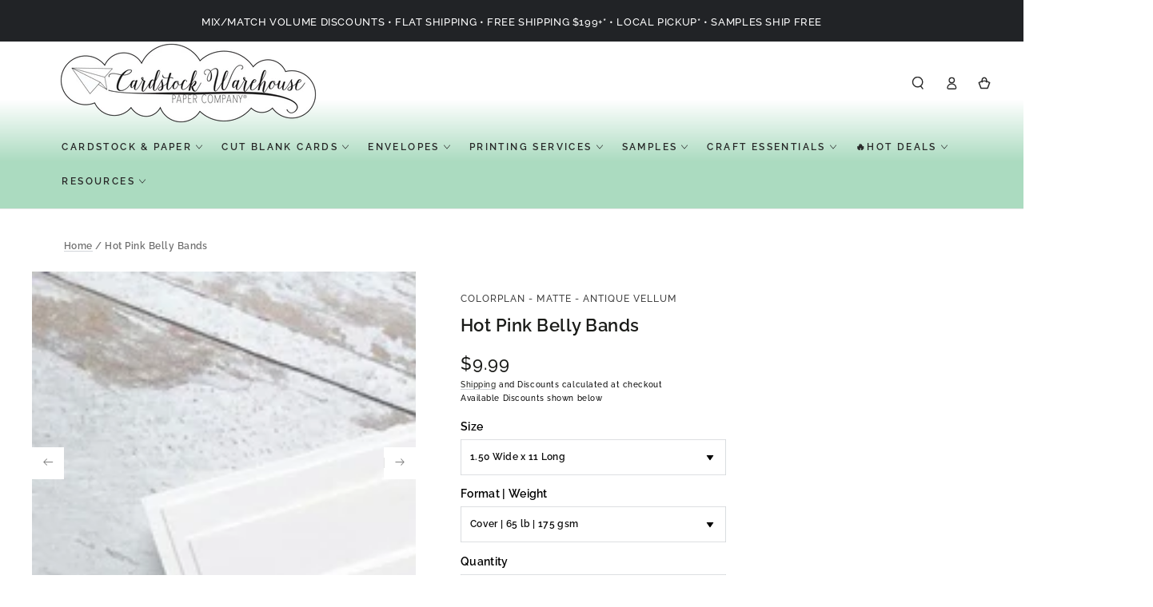

--- FILE ---
content_type: text/html; charset=utf-8
request_url: https://www.cardstock-warehouse.com/collections/colorplan-belly-bands/products/colorplan-belly-band-hot-pink
body_size: 76328
content:
<!doctype html>
<html class="no-js" test="aaa-" lang="en">
  <head>
    <meta charset="utf-8">
    <meta http-equiv="X-UA-Compatible" content="IE=edge">
    <meta name="viewport" content="width=device-width,initial-scale=1">
    <meta name="theme-color" content="">


<link rel="canonical" href="https://www.cardstock-warehouse.com/products/colorplan-belly-band-hot-pink">



    <link rel="preconnect" href="https://cdn.shopify.com" crossorigin><link rel="icon" type="image/png" href="//www.cardstock-warehouse.com/cdn/shop/files/favicon_1.png?crop=center&height=32&v=1613682759&width=32"><link rel="preconnect" href="https://fonts.shopifycdn.com" crossorigin><title>
      Hot Pink Belly Band | Colorplan &ndash; Cardstock Warehouse</title><meta name="description" content="A popular choice for wedding invitation paper, Colorplan cardstock is a premium paper with a subtle vellum texture and a broad range of beautiful solid-core colors. These belly bands make a beautiful presentation wrapped around your wedding invitation suite, and are sturdy enough to hold wax seals and embellishments.">

<meta property="og:site_name" content="Cardstock Warehouse">
<meta property="og:url" content="https://www.cardstock-warehouse.com/products/colorplan-belly-band-hot-pink">
<meta property="og:title" content="Hot Pink Belly Band | Colorplan">
<meta property="og:type" content="product">
<meta property="og:description" content="A popular choice for wedding invitation paper, Colorplan cardstock is a premium paper with a subtle vellum texture and a broad range of beautiful solid-core colors. These belly bands make a beautiful presentation wrapped around your wedding invitation suite, and are sturdy enough to hold wax seals and embellishments."><meta property="og:image" content="http://www.cardstock-warehouse.com/cdn/shop/files/cphotpinkbb_58b39c59-c7fd-471a-b373-862606734ae5.jpg?v=1727573781">
  <meta property="og:image:secure_url" content="https://www.cardstock-warehouse.com/cdn/shop/files/cphotpinkbb_58b39c59-c7fd-471a-b373-862606734ae5.jpg?v=1727573781">
  <meta property="og:image:width" content="1000">
  <meta property="og:image:height" content="1000"><meta property="og:price:amount" content="9.99">
  <meta property="og:price:currency" content="USD"><meta name="twitter:site" content="@https://x.com/CardstockWH"><meta name="twitter:card" content="summary_large_image">
<meta name="twitter:title" content="Hot Pink Belly Band | Colorplan">
<meta name="twitter:description" content="A popular choice for wedding invitation paper, Colorplan cardstock is a premium paper with a subtle vellum texture and a broad range of beautiful solid-core colors. These belly bands make a beautiful presentation wrapped around your wedding invitation suite, and are sturdy enough to hold wax seals and embellishments.">


    <script async crossorigin fetchpriority="high" src="/cdn/shopifycloud/importmap-polyfill/es-modules-shim.2.4.0.js"></script>
<script type="importmap">
      {
        "imports": {
          "mdl-scrollsnap": "//www.cardstock-warehouse.com/cdn/shop/t/179/assets/scrollsnap.js?v=170600829773392310311762799251"
        }
      }
    </script>

    <script src="//www.cardstock-warehouse.com/cdn/shop/t/179/assets/vendor-v4.js" defer="defer"></script>
    <script src="//www.cardstock-warehouse.com/cdn/shop/t/179/assets/pubsub.js?v=35497080251636708121762799251" defer="defer"></script>
    <script src="//www.cardstock-warehouse.com/cdn/shop/t/179/assets/global.js?v=11222670081472117201768976442" defer="defer"></script>
    <script src="//www.cardstock-warehouse.com/cdn/shop/t/179/assets/modules-basis.js?v=7117348240208911571762799251" defer="defer"></script>

    <script>window.performance && window.performance.mark && window.performance.mark('shopify.content_for_header.start');</script><meta name="google-site-verification" content="bU1Hl9qpxp0atY7zyquhkiqdDALC-doGhkDRApXgkmk">
<meta id="shopify-digital-wallet" name="shopify-digital-wallet" content="/14260052/digital_wallets/dialog">
<meta name="shopify-checkout-api-token" content="68027734a2093a236a58cba841aa75b6">
<meta id="in-context-paypal-metadata" data-shop-id="14260052" data-venmo-supported="false" data-environment="production" data-locale="en_US" data-paypal-v4="true" data-currency="USD">
<link rel="alternate" type="application/json+oembed" href="https://www.cardstock-warehouse.com/products/colorplan-belly-band-hot-pink.oembed">
<script async="async" src="/checkouts/internal/preloads.js?locale=en-US"></script>
<link rel="preconnect" href="https://shop.app" crossorigin="anonymous">
<script async="async" src="https://shop.app/checkouts/internal/preloads.js?locale=en-US&shop_id=14260052" crossorigin="anonymous"></script>
<script id="apple-pay-shop-capabilities" type="application/json">{"shopId":14260052,"countryCode":"US","currencyCode":"USD","merchantCapabilities":["supports3DS"],"merchantId":"gid:\/\/shopify\/Shop\/14260052","merchantName":"Cardstock Warehouse","requiredBillingContactFields":["postalAddress","email","phone"],"requiredShippingContactFields":["postalAddress","email","phone"],"shippingType":"shipping","supportedNetworks":["visa","masterCard","amex","discover","elo","jcb"],"total":{"type":"pending","label":"Cardstock Warehouse","amount":"1.00"},"shopifyPaymentsEnabled":true,"supportsSubscriptions":true}</script>
<script id="shopify-features" type="application/json">{"accessToken":"68027734a2093a236a58cba841aa75b6","betas":["rich-media-storefront-analytics"],"domain":"www.cardstock-warehouse.com","predictiveSearch":true,"shopId":14260052,"locale":"en"}</script>
<script>var Shopify = Shopify || {};
Shopify.shop = "cardstockwarehousepaper.myshopify.com";
Shopify.locale = "en";
Shopify.currency = {"active":"USD","rate":"1.0"};
Shopify.country = "US";
Shopify.theme = {"name":"ITG Final Work Cardstock","id":156529623259,"schema_name":"Be Yours","schema_version":"8.3.3","theme_store_id":1399,"role":"main"};
Shopify.theme.handle = "null";
Shopify.theme.style = {"id":null,"handle":null};
Shopify.cdnHost = "www.cardstock-warehouse.com/cdn";
Shopify.routes = Shopify.routes || {};
Shopify.routes.root = "/";</script>
<script type="module">!function(o){(o.Shopify=o.Shopify||{}).modules=!0}(window);</script>
<script>!function(o){function n(){var o=[];function n(){o.push(Array.prototype.slice.apply(arguments))}return n.q=o,n}var t=o.Shopify=o.Shopify||{};t.loadFeatures=n(),t.autoloadFeatures=n()}(window);</script>
<script>
  window.ShopifyPay = window.ShopifyPay || {};
  window.ShopifyPay.apiHost = "shop.app\/pay";
  window.ShopifyPay.redirectState = null;
</script>
<script id="shop-js-analytics" type="application/json">{"pageType":"product"}</script>
<script defer="defer" async type="module" src="//www.cardstock-warehouse.com/cdn/shopifycloud/shop-js/modules/v2/client.init-shop-cart-sync_BT-GjEfc.en.esm.js"></script>
<script defer="defer" async type="module" src="//www.cardstock-warehouse.com/cdn/shopifycloud/shop-js/modules/v2/chunk.common_D58fp_Oc.esm.js"></script>
<script defer="defer" async type="module" src="//www.cardstock-warehouse.com/cdn/shopifycloud/shop-js/modules/v2/chunk.modal_xMitdFEc.esm.js"></script>
<script type="module">
  await import("//www.cardstock-warehouse.com/cdn/shopifycloud/shop-js/modules/v2/client.init-shop-cart-sync_BT-GjEfc.en.esm.js");
await import("//www.cardstock-warehouse.com/cdn/shopifycloud/shop-js/modules/v2/chunk.common_D58fp_Oc.esm.js");
await import("//www.cardstock-warehouse.com/cdn/shopifycloud/shop-js/modules/v2/chunk.modal_xMitdFEc.esm.js");

  window.Shopify.SignInWithShop?.initShopCartSync?.({"fedCMEnabled":true,"windoidEnabled":true});

</script>
<script>
  window.Shopify = window.Shopify || {};
  if (!window.Shopify.featureAssets) window.Shopify.featureAssets = {};
  window.Shopify.featureAssets['shop-js'] = {"shop-cart-sync":["modules/v2/client.shop-cart-sync_DZOKe7Ll.en.esm.js","modules/v2/chunk.common_D58fp_Oc.esm.js","modules/v2/chunk.modal_xMitdFEc.esm.js"],"init-fed-cm":["modules/v2/client.init-fed-cm_B6oLuCjv.en.esm.js","modules/v2/chunk.common_D58fp_Oc.esm.js","modules/v2/chunk.modal_xMitdFEc.esm.js"],"shop-cash-offers":["modules/v2/client.shop-cash-offers_D2sdYoxE.en.esm.js","modules/v2/chunk.common_D58fp_Oc.esm.js","modules/v2/chunk.modal_xMitdFEc.esm.js"],"shop-login-button":["modules/v2/client.shop-login-button_QeVjl5Y3.en.esm.js","modules/v2/chunk.common_D58fp_Oc.esm.js","modules/v2/chunk.modal_xMitdFEc.esm.js"],"pay-button":["modules/v2/client.pay-button_DXTOsIq6.en.esm.js","modules/v2/chunk.common_D58fp_Oc.esm.js","modules/v2/chunk.modal_xMitdFEc.esm.js"],"shop-button":["modules/v2/client.shop-button_DQZHx9pm.en.esm.js","modules/v2/chunk.common_D58fp_Oc.esm.js","modules/v2/chunk.modal_xMitdFEc.esm.js"],"avatar":["modules/v2/client.avatar_BTnouDA3.en.esm.js"],"init-windoid":["modules/v2/client.init-windoid_CR1B-cfM.en.esm.js","modules/v2/chunk.common_D58fp_Oc.esm.js","modules/v2/chunk.modal_xMitdFEc.esm.js"],"init-shop-for-new-customer-accounts":["modules/v2/client.init-shop-for-new-customer-accounts_C_vY_xzh.en.esm.js","modules/v2/client.shop-login-button_QeVjl5Y3.en.esm.js","modules/v2/chunk.common_D58fp_Oc.esm.js","modules/v2/chunk.modal_xMitdFEc.esm.js"],"init-shop-email-lookup-coordinator":["modules/v2/client.init-shop-email-lookup-coordinator_BI7n9ZSv.en.esm.js","modules/v2/chunk.common_D58fp_Oc.esm.js","modules/v2/chunk.modal_xMitdFEc.esm.js"],"init-shop-cart-sync":["modules/v2/client.init-shop-cart-sync_BT-GjEfc.en.esm.js","modules/v2/chunk.common_D58fp_Oc.esm.js","modules/v2/chunk.modal_xMitdFEc.esm.js"],"shop-toast-manager":["modules/v2/client.shop-toast-manager_DiYdP3xc.en.esm.js","modules/v2/chunk.common_D58fp_Oc.esm.js","modules/v2/chunk.modal_xMitdFEc.esm.js"],"init-customer-accounts":["modules/v2/client.init-customer-accounts_D9ZNqS-Q.en.esm.js","modules/v2/client.shop-login-button_QeVjl5Y3.en.esm.js","modules/v2/chunk.common_D58fp_Oc.esm.js","modules/v2/chunk.modal_xMitdFEc.esm.js"],"init-customer-accounts-sign-up":["modules/v2/client.init-customer-accounts-sign-up_iGw4briv.en.esm.js","modules/v2/client.shop-login-button_QeVjl5Y3.en.esm.js","modules/v2/chunk.common_D58fp_Oc.esm.js","modules/v2/chunk.modal_xMitdFEc.esm.js"],"shop-follow-button":["modules/v2/client.shop-follow-button_CqMgW2wH.en.esm.js","modules/v2/chunk.common_D58fp_Oc.esm.js","modules/v2/chunk.modal_xMitdFEc.esm.js"],"checkout-modal":["modules/v2/client.checkout-modal_xHeaAweL.en.esm.js","modules/v2/chunk.common_D58fp_Oc.esm.js","modules/v2/chunk.modal_xMitdFEc.esm.js"],"shop-login":["modules/v2/client.shop-login_D91U-Q7h.en.esm.js","modules/v2/chunk.common_D58fp_Oc.esm.js","modules/v2/chunk.modal_xMitdFEc.esm.js"],"lead-capture":["modules/v2/client.lead-capture_BJmE1dJe.en.esm.js","modules/v2/chunk.common_D58fp_Oc.esm.js","modules/v2/chunk.modal_xMitdFEc.esm.js"],"payment-terms":["modules/v2/client.payment-terms_Ci9AEqFq.en.esm.js","modules/v2/chunk.common_D58fp_Oc.esm.js","modules/v2/chunk.modal_xMitdFEc.esm.js"]};
</script>
<script>(function() {
  var isLoaded = false;
  function asyncLoad() {
    if (isLoaded) return;
    isLoaded = true;
    var urls = ["\/\/cdn.shopify.com\/proxy\/080c4a5468c27f9c28c97e97d93f441d6029f0c71dcfbdb4746476133a4bba0c\/shopify-script-tags.s3.eu-west-1.amazonaws.com\/smartseo\/instantpage.js?shop=cardstockwarehousepaper.myshopify.com\u0026sp-cache-control=cHVibGljLCBtYXgtYWdlPTkwMA"];
    for (var i = 0; i < urls.length; i++) {
      var s = document.createElement('script');
      s.type = 'text/javascript';
      s.async = true;
      s.src = urls[i];
      var x = document.getElementsByTagName('script')[0];
      x.parentNode.insertBefore(s, x);
    }
  };
  if(window.attachEvent) {
    window.attachEvent('onload', asyncLoad);
  } else {
    window.addEventListener('load', asyncLoad, false);
  }
})();</script>
<script id="__st">var __st={"a":14260052,"offset":-18000,"reqid":"32d37e26-2a41-4fed-ad84-b72e1e55750f-1769329796","pageurl":"www.cardstock-warehouse.com\/collections\/colorplan-belly-bands\/products\/colorplan-belly-band-hot-pink","u":"c75e617a0fd9","p":"product","rtyp":"product","rid":7866887274715};</script>
<script>window.ShopifyPaypalV4VisibilityTracking = true;</script>
<script id="captcha-bootstrap">!function(){'use strict';const t='contact',e='account',n='new_comment',o=[[t,t],['blogs',n],['comments',n],[t,'customer']],c=[[e,'customer_login'],[e,'guest_login'],[e,'recover_customer_password'],[e,'create_customer']],r=t=>t.map((([t,e])=>`form[action*='/${t}']:not([data-nocaptcha='true']) input[name='form_type'][value='${e}']`)).join(','),a=t=>()=>t?[...document.querySelectorAll(t)].map((t=>t.form)):[];function s(){const t=[...o],e=r(t);return a(e)}const i='password',u='form_key',d=['recaptcha-v3-token','g-recaptcha-response','h-captcha-response',i],f=()=>{try{return window.sessionStorage}catch{return}},m='__shopify_v',_=t=>t.elements[u];function p(t,e,n=!1){try{const o=window.sessionStorage,c=JSON.parse(o.getItem(e)),{data:r}=function(t){const{data:e,action:n}=t;return t[m]||n?{data:e,action:n}:{data:t,action:n}}(c);for(const[e,n]of Object.entries(r))t.elements[e]&&(t.elements[e].value=n);n&&o.removeItem(e)}catch(o){console.error('form repopulation failed',{error:o})}}const l='form_type',E='cptcha';function T(t){t.dataset[E]=!0}const w=window,h=w.document,L='Shopify',v='ce_forms',y='captcha';let A=!1;((t,e)=>{const n=(g='f06e6c50-85a8-45c8-87d0-21a2b65856fe',I='https://cdn.shopify.com/shopifycloud/storefront-forms-hcaptcha/ce_storefront_forms_captcha_hcaptcha.v1.5.2.iife.js',D={infoText:'Protected by hCaptcha',privacyText:'Privacy',termsText:'Terms'},(t,e,n)=>{const o=w[L][v],c=o.bindForm;if(c)return c(t,g,e,D).then(n);var r;o.q.push([[t,g,e,D],n]),r=I,A||(h.body.append(Object.assign(h.createElement('script'),{id:'captcha-provider',async:!0,src:r})),A=!0)});var g,I,D;w[L]=w[L]||{},w[L][v]=w[L][v]||{},w[L][v].q=[],w[L][y]=w[L][y]||{},w[L][y].protect=function(t,e){n(t,void 0,e),T(t)},Object.freeze(w[L][y]),function(t,e,n,w,h,L){const[v,y,A,g]=function(t,e,n){const i=e?o:[],u=t?c:[],d=[...i,...u],f=r(d),m=r(i),_=r(d.filter((([t,e])=>n.includes(e))));return[a(f),a(m),a(_),s()]}(w,h,L),I=t=>{const e=t.target;return e instanceof HTMLFormElement?e:e&&e.form},D=t=>v().includes(t);t.addEventListener('submit',(t=>{const e=I(t);if(!e)return;const n=D(e)&&!e.dataset.hcaptchaBound&&!e.dataset.recaptchaBound,o=_(e),c=g().includes(e)&&(!o||!o.value);(n||c)&&t.preventDefault(),c&&!n&&(function(t){try{if(!f())return;!function(t){const e=f();if(!e)return;const n=_(t);if(!n)return;const o=n.value;o&&e.removeItem(o)}(t);const e=Array.from(Array(32),(()=>Math.random().toString(36)[2])).join('');!function(t,e){_(t)||t.append(Object.assign(document.createElement('input'),{type:'hidden',name:u})),t.elements[u].value=e}(t,e),function(t,e){const n=f();if(!n)return;const o=[...t.querySelectorAll(`input[type='${i}']`)].map((({name:t})=>t)),c=[...d,...o],r={};for(const[a,s]of new FormData(t).entries())c.includes(a)||(r[a]=s);n.setItem(e,JSON.stringify({[m]:1,action:t.action,data:r}))}(t,e)}catch(e){console.error('failed to persist form',e)}}(e),e.submit())}));const S=(t,e)=>{t&&!t.dataset[E]&&(n(t,e.some((e=>e===t))),T(t))};for(const o of['focusin','change'])t.addEventListener(o,(t=>{const e=I(t);D(e)&&S(e,y())}));const B=e.get('form_key'),M=e.get(l),P=B&&M;t.addEventListener('DOMContentLoaded',(()=>{const t=y();if(P)for(const e of t)e.elements[l].value===M&&p(e,B);[...new Set([...A(),...v().filter((t=>'true'===t.dataset.shopifyCaptcha))])].forEach((e=>S(e,t)))}))}(h,new URLSearchParams(w.location.search),n,t,e,['guest_login'])})(!1,!0)}();</script>
<script integrity="sha256-4kQ18oKyAcykRKYeNunJcIwy7WH5gtpwJnB7kiuLZ1E=" data-source-attribution="shopify.loadfeatures" defer="defer" src="//www.cardstock-warehouse.com/cdn/shopifycloud/storefront/assets/storefront/load_feature-a0a9edcb.js" crossorigin="anonymous"></script>
<script crossorigin="anonymous" defer="defer" src="//www.cardstock-warehouse.com/cdn/shopifycloud/storefront/assets/shopify_pay/storefront-65b4c6d7.js?v=20250812"></script>
<script data-source-attribution="shopify.dynamic_checkout.dynamic.init">var Shopify=Shopify||{};Shopify.PaymentButton=Shopify.PaymentButton||{isStorefrontPortableWallets:!0,init:function(){window.Shopify.PaymentButton.init=function(){};var t=document.createElement("script");t.src="https://www.cardstock-warehouse.com/cdn/shopifycloud/portable-wallets/latest/portable-wallets.en.js",t.type="module",document.head.appendChild(t)}};
</script>
<script data-source-attribution="shopify.dynamic_checkout.buyer_consent">
  function portableWalletsHideBuyerConsent(e){var t=document.getElementById("shopify-buyer-consent"),n=document.getElementById("shopify-subscription-policy-button");t&&n&&(t.classList.add("hidden"),t.setAttribute("aria-hidden","true"),n.removeEventListener("click",e))}function portableWalletsShowBuyerConsent(e){var t=document.getElementById("shopify-buyer-consent"),n=document.getElementById("shopify-subscription-policy-button");t&&n&&(t.classList.remove("hidden"),t.removeAttribute("aria-hidden"),n.addEventListener("click",e))}window.Shopify?.PaymentButton&&(window.Shopify.PaymentButton.hideBuyerConsent=portableWalletsHideBuyerConsent,window.Shopify.PaymentButton.showBuyerConsent=portableWalletsShowBuyerConsent);
</script>
<script data-source-attribution="shopify.dynamic_checkout.cart.bootstrap">document.addEventListener("DOMContentLoaded",(function(){function t(){return document.querySelector("shopify-accelerated-checkout-cart, shopify-accelerated-checkout")}if(t())Shopify.PaymentButton.init();else{new MutationObserver((function(e,n){t()&&(Shopify.PaymentButton.init(),n.disconnect())})).observe(document.body,{childList:!0,subtree:!0})}}));
</script>
<link id="shopify-accelerated-checkout-styles" rel="stylesheet" media="screen" href="https://www.cardstock-warehouse.com/cdn/shopifycloud/portable-wallets/latest/accelerated-checkout-backwards-compat.css" crossorigin="anonymous">
<style id="shopify-accelerated-checkout-cart">
        #shopify-buyer-consent {
  margin-top: 1em;
  display: inline-block;
  width: 100%;
}

#shopify-buyer-consent.hidden {
  display: none;
}

#shopify-subscription-policy-button {
  background: none;
  border: none;
  padding: 0;
  text-decoration: underline;
  font-size: inherit;
  cursor: pointer;
}

#shopify-subscription-policy-button::before {
  box-shadow: none;
}

      </style>
<script id="sections-script" data-sections="header" defer="defer" src="//www.cardstock-warehouse.com/cdn/shop/t/179/compiled_assets/scripts.js?v=42213"></script>
<script>window.performance && window.performance.mark && window.performance.mark('shopify.content_for_header.end');</script><style data-shopify>@font-face {
  font-family: Raleway;
  font-weight: 500;
  font-style: normal;
  font-display: swap;
  src: url("//www.cardstock-warehouse.com/cdn/fonts/raleway/raleway_n5.0f898fcb9d16ae9a622ce7e706bb26c4a01b5028.woff2") format("woff2"),
       url("//www.cardstock-warehouse.com/cdn/fonts/raleway/raleway_n5.c754eb57a4de1b66b11f20a04a7e3f1462e000f4.woff") format("woff");
}

  @font-face {
  font-family: Raleway;
  font-weight: 600;
  font-style: normal;
  font-display: swap;
  src: url("//www.cardstock-warehouse.com/cdn/fonts/raleway/raleway_n6.87db7132fdf2b1a000ff834d3753ad5731e10d88.woff2") format("woff2"),
       url("//www.cardstock-warehouse.com/cdn/fonts/raleway/raleway_n6.ad26493e9aeb22e08a6282f7bed6ea8ab7c3927f.woff") format("woff");
}

  @font-face {
  font-family: Raleway;
  font-weight: 500;
  font-style: italic;
  font-display: swap;
  src: url("//www.cardstock-warehouse.com/cdn/fonts/raleway/raleway_i5.7c1179a63f760a1745604b586a712edb951beff6.woff2") format("woff2"),
       url("//www.cardstock-warehouse.com/cdn/fonts/raleway/raleway_i5.0c656ad447ea049e85281d48394058c7bfca3cd7.woff") format("woff");
}

  @font-face {
  font-family: Raleway;
  font-weight: 600;
  font-style: italic;
  font-display: swap;
  src: url("//www.cardstock-warehouse.com/cdn/fonts/raleway/raleway_i6.3ca54d7a36de0718dd80fae3527e1a64a421eeb8.woff2") format("woff2"),
       url("//www.cardstock-warehouse.com/cdn/fonts/raleway/raleway_i6.b468b8770307bd25eee5b284ea3424978349afe2.woff") format("woff");
}

  @font-face {
  font-family: Raleway;
  font-weight: 600;
  font-style: normal;
  font-display: swap;
  src: url("//www.cardstock-warehouse.com/cdn/fonts/raleway/raleway_n6.87db7132fdf2b1a000ff834d3753ad5731e10d88.woff2") format("woff2"),
       url("//www.cardstock-warehouse.com/cdn/fonts/raleway/raleway_n6.ad26493e9aeb22e08a6282f7bed6ea8ab7c3927f.woff") format("woff");
}

  @font-face {
  font-family: Raleway;
  font-weight: 600;
  font-style: normal;
  font-display: swap;
  src: url("//www.cardstock-warehouse.com/cdn/fonts/raleway/raleway_n6.87db7132fdf2b1a000ff834d3753ad5731e10d88.woff2") format("woff2"),
       url("//www.cardstock-warehouse.com/cdn/fonts/raleway/raleway_n6.ad26493e9aeb22e08a6282f7bed6ea8ab7c3927f.woff") format("woff");
}


  :root {
    --font-body-family: Raleway, sans-serif;
    --font-body-style: normal;
    --font-body-weight: 500;

    --font-heading-family: Raleway, sans-serif;
    --font-heading-style: normal;
    --font-heading-weight: 600;

    --font-body-scale: 0.8;
    --font-heading-scale: 1.0;

    --font-navigation-family: var(--font-heading-family);
    --font-navigation-size: 12px;
    --font-navigation-weight: var(--font-heading-weight);
    --font-button-family: var(--font-body-family);
    --font-button-size: 12px;
    --font-button-baseline: 0rem;
    --font-price-family: var(--font-body-family);
    --font-price-scale: var(--font-body-scale);

    --color-base-text: 0, 0, 0;
    --color-base-background: 255, 255, 255;
    --color-base-solid-button-labels: 33, 35, 38;
    --color-base-outline-button-labels: 26, 27, 24;
    --color-base-accent: 250, 234, 161;
    --color-base-heading: 26, 27, 24;
    --color-base-border: 210, 213, 217;
    --color-placeholder: 255, 255, 255;
    --color-overlay: 243, 243, 243;
    --color-keyboard-focus: 135, 173, 245;
    --color-shadow: 210, 213, 217;
    --shadow-opacity: 1;

    --color-background-dark: 235, 235, 235;
    --color-price: #1a1b18;
    --color-sale-price: #d72c0d;
    --color-sale-badge-background: #d72c0d;
    --color-reviews: #ffb503;
    --color-critical: #d72c0d;
    --color-success: #008060;
    --color-highlight: 250, 234, 161;

    --payment-terms-background-color: #ffffffff;
    --page-width: 160rem;
    --page-width-margin: 0rem;

    --card-color-scheme: var(--color-placeholder);
    --card-text-alignment: start;
    --card-flex-alignment: flex-start;
    --card-image-padding: 0px;
    --card-border-width: 0px;
    --card-radius: 0px;
    --card-shadow-horizontal-offset: 0px;
    --card-shadow-vertical-offset: 0px;
    
    --button-radius: 0px;
    --button-border-width: 1px;
    --button-shadow-horizontal-offset: 0px;
    --button-shadow-vertical-offset: 0px;

    --spacing-sections-desktop: 0px;
    --spacing-sections-mobile: 0px;

    --gradient-free-ship-progress: linear-gradient(325deg,#F9423A 0,#F1E04D 100%);
    --gradient-free-ship-complete: linear-gradient(325deg, #049cff 0, #35ee7a 100%);

    --plabel-price-tag-color: #000000;
    --plabel-price-tag-background: #d1d5db;
    --plabel-price-tag-height: 2.5rem;

    --swatch-outline-color: #f4f6f8;
  }

  *,
  *::before,
  *::after {
    box-sizing: inherit;
  }

  html {
    box-sizing: border-box;
    font-size: calc(var(--font-body-scale) * 62.5%);
    height: 100%;
  }

  body {
    min-height: 100%;
    margin: 0;
    font-size: 1.5rem;
    letter-spacing: 0.06rem;
    line-height: calc(1 + 0.8 / var(--font-body-scale));
    font-family: var(--font-body-family);
    font-style: var(--font-body-style);
    font-weight: var(--font-body-weight);
  }

  @media screen and (min-width: 750px) {
    body {
      font-size: 1.6rem;
    }
  }</style><link href="//www.cardstock-warehouse.com/cdn/shop/t/179/assets/base.css?v=115580365220297418371764405746" rel="stylesheet" type="text/css" media="all" /><link rel="stylesheet" href="//www.cardstock-warehouse.com/cdn/shop/t/179/assets/apps.css?v=58555770612562691921762799251" media="print" fetchpriority="low" onload="this.media='all'"><link rel="preload" as="font" href="//www.cardstock-warehouse.com/cdn/fonts/raleway/raleway_n5.0f898fcb9d16ae9a622ce7e706bb26c4a01b5028.woff2" type="font/woff2" crossorigin><link rel="preload" as="font" href="//www.cardstock-warehouse.com/cdn/fonts/raleway/raleway_n6.87db7132fdf2b1a000ff834d3753ad5731e10d88.woff2" type="font/woff2" crossorigin><link rel="stylesheet" href="//www.cardstock-warehouse.com/cdn/shop/t/179/assets/component-predictive-search.css?v=94320327991181004901762799251" media="print" onload="this.media='all'"><script>
  document.documentElement.classList.replace('no-js', 'js');

  window.theme = window.theme || {};

  theme.routes = {
    root_url: '/',
    cart_url: '/cart',
    cart_add_url: '/cart/add',
    cart_change_url: '/cart/change',
    cart_update_url: '/cart/update',
    search_url: '/search',
    predictive_search_url: '/search/suggest'
  };

  theme.cartStrings = {
    error: `There was an error while updating your cart. Please try again.`,
    quantityError: `You can only add [quantity] of this item to your cart.`
  };

  theme.variantStrings = {
    addToCart: `Add to cart`,
    soldOut: `Sold out`,
    unavailable: `Add to cart`,
    preOrder: `Pre-order`
  };

  theme.accessibilityStrings = {
    imageAvailable: `Image [index] is now available in gallery view`,
    shareSuccess: `Link copied to clipboard!`,
    fillInAllLineItemPropertyRequiredFields: `Please fill in all required fields`
  }

  theme.dateStrings = {
    d: `D`,
    day: `Day`,
    days: `Days`,
    hour: `Hour`,
    hours: `Hours`,
    minute: `Min`,
    minutes: `Mins`,
    second: `Sec`,
    seconds: `Secs`
  };theme.shopSettings = {
    moneyFormat: "${{amount}}",
    isoCode: "USD",
    cartDrawer: true,
    currencyCode: false,
    giftwrapRate: 'product'
  };

  theme.settings = {
    themeName: 'Be Yours',
    themeVersion: '8.3.3',
    agencyId: ''
  };

  /*! (c) Andrea Giammarchi @webreflection ISC */
  !function(){"use strict";var e=function(e,t){var n=function(e){for(var t=0,n=e.length;t<n;t++)r(e[t])},r=function(e){var t=e.target,n=e.attributeName,r=e.oldValue;t.attributeChangedCallback(n,r,t.getAttribute(n))};return function(o,a){var l=o.constructor.observedAttributes;return l&&e(a).then((function(){new t(n).observe(o,{attributes:!0,attributeOldValue:!0,attributeFilter:l});for(var e=0,a=l.length;e<a;e++)o.hasAttribute(l[e])&&r({target:o,attributeName:l[e],oldValue:null})})),o}};function t(e,t){(null==t||t>e.length)&&(t=e.length);for(var n=0,r=new Array(t);n<t;n++)r[n]=e[n];return r}function n(e,n){var r="undefined"!=typeof Symbol&&e[Symbol.iterator]||e["@@iterator"];if(!r){if(Array.isArray(e)||(r=function(e,n){if(e){if("string"==typeof e)return t(e,n);var r=Object.prototype.toString.call(e).slice(8,-1);return"Object"===r&&e.constructor&&(r=e.constructor.name),"Map"===r||"Set"===r?Array.from(e):"Arguments"===r||/^(?:Ui|I)nt(?:8|16|32)(?:Clamped)?Array$/.test(r)?t(e,n):void 0}}(e))||n&&e&&"number"==typeof e.length){r&&(e=r);var o=0,a=function(){};return{s:a,n:function(){return o>=e.length?{done:!0}:{done:!1,value:e[o++]}},e:function(e){throw e},f:a}}throw new TypeError("Invalid attempt to iterate non-iterable instance.\nIn order to be iterable, non-array objects must have a [Symbol.iterator]() method.")}var l,i=!0,u=!1;return{s:function(){r=r.call(e)},n:function(){var e=r.next();return i=e.done,e},e:function(e){u=!0,l=e},f:function(){try{i||null==r.return||r.return()}finally{if(u)throw l}}}}
  /*! (c) Andrea Giammarchi - ISC */var r=!0,o=!1,a="querySelectorAll",l="querySelectorAll",i=self,u=i.document,c=i.Element,s=i.MutationObserver,f=i.Set,d=i.WeakMap,h=function(e){return l in e},v=[].filter,g=function(e){var t=new d,i=function(n,r){var o;if(r)for(var a,l=function(e){return e.matches||e.webkitMatchesSelector||e.msMatchesSelector}(n),i=0,u=p.length;i<u;i++)l.call(n,a=p[i])&&(t.has(n)||t.set(n,new f),(o=t.get(n)).has(a)||(o.add(a),e.handle(n,r,a)));else t.has(n)&&(o=t.get(n),t.delete(n),o.forEach((function(t){e.handle(n,r,t)})))},g=function(e){for(var t=!(arguments.length>1&&void 0!==arguments[1])||arguments[1],n=0,r=e.length;n<r;n++)i(e[n],t)},p=e.query,y=e.root||u,m=function(e){var t=arguments.length>1&&void 0!==arguments[1]?arguments[1]:document,l=arguments.length>2&&void 0!==arguments[2]?arguments[2]:MutationObserver,i=arguments.length>3&&void 0!==arguments[3]?arguments[3]:["*"],u=function t(o,l,i,u,c,s){var f,d=n(o);try{for(d.s();!(f=d.n()).done;){var h=f.value;(s||a in h)&&(c?i.has(h)||(i.add(h),u.delete(h),e(h,c)):u.has(h)||(u.add(h),i.delete(h),e(h,c)),s||t(h[a](l),l,i,u,c,r))}}catch(e){d.e(e)}finally{d.f()}},c=new l((function(e){if(i.length){var t,a=i.join(","),l=new Set,c=new Set,s=n(e);try{for(s.s();!(t=s.n()).done;){var f=t.value,d=f.addedNodes,h=f.removedNodes;u(h,a,l,c,o,o),u(d,a,l,c,r,o)}}catch(e){s.e(e)}finally{s.f()}}})),s=c.observe;return(c.observe=function(e){return s.call(c,e,{subtree:r,childList:r})})(t),c}(i,y,s,p),b=c.prototype.attachShadow;return b&&(c.prototype.attachShadow=function(e){var t=b.call(this,e);return m.observe(t),t}),p.length&&g(y[l](p)),{drop:function(e){for(var n=0,r=e.length;n<r;n++)t.delete(e[n])},flush:function(){for(var e=m.takeRecords(),t=0,n=e.length;t<n;t++)g(v.call(e[t].removedNodes,h),!1),g(v.call(e[t].addedNodes,h),!0)},observer:m,parse:g}},p=self,y=p.document,m=p.Map,b=p.MutationObserver,w=p.Object,E=p.Set,S=p.WeakMap,A=p.Element,M=p.HTMLElement,O=p.Node,N=p.Error,C=p.TypeError,T=p.Reflect,q=w.defineProperty,I=w.keys,D=w.getOwnPropertyNames,L=w.setPrototypeOf,P=!self.customElements,k=function(e){for(var t=I(e),n=[],r=t.length,o=0;o<r;o++)n[o]=e[t[o]],delete e[t[o]];return function(){for(var o=0;o<r;o++)e[t[o]]=n[o]}};if(P){var x=function(){var e=this.constructor;if(!$.has(e))throw new C("Illegal constructor");var t=$.get(e);if(W)return z(W,t);var n=H.call(y,t);return z(L(n,e.prototype),t)},H=y.createElement,$=new m,_=new m,j=new m,R=new m,V=[],U=g({query:V,handle:function(e,t,n){var r=j.get(n);if(t&&!r.isPrototypeOf(e)){var o=k(e);W=L(e,r);try{new r.constructor}finally{W=null,o()}}var a="".concat(t?"":"dis","connectedCallback");a in r&&e[a]()}}).parse,W=null,F=function(e){if(!_.has(e)){var t,n=new Promise((function(e){t=e}));_.set(e,{$:n,_:t})}return _.get(e).$},z=e(F,b);q(self,"customElements",{configurable:!0,value:{define:function(e,t){if(R.has(e))throw new N('the name "'.concat(e,'" has already been used with this registry'));$.set(t,e),j.set(e,t.prototype),R.set(e,t),V.push(e),F(e).then((function(){U(y.querySelectorAll(e))})),_.get(e)._(t)},get:function(e){return R.get(e)},whenDefined:F}}),q(x.prototype=M.prototype,"constructor",{value:x}),q(self,"HTMLElement",{configurable:!0,value:x}),q(y,"createElement",{configurable:!0,value:function(e,t){var n=t&&t.is,r=n?R.get(n):R.get(e);return r?new r:H.call(y,e)}}),"isConnected"in O.prototype||q(O.prototype,"isConnected",{configurable:!0,get:function(){return!(this.ownerDocument.compareDocumentPosition(this)&this.DOCUMENT_POSITION_DISCONNECTED)}})}else if(P=!self.customElements.get("extends-li"))try{var B=function e(){return self.Reflect.construct(HTMLLIElement,[],e)};B.prototype=HTMLLIElement.prototype;var G="extends-li";self.customElements.define("extends-li",B,{extends:"li"}),P=y.createElement("li",{is:G}).outerHTML.indexOf(G)<0;var J=self.customElements,K=J.get,Q=J.whenDefined;q(self.customElements,"whenDefined",{configurable:!0,value:function(e){var t=this;return Q.call(this,e).then((function(n){return n||K.call(t,e)}))}})}catch(e){}if(P){var X=function(e){var t=ae.get(e);ve(t.querySelectorAll(this),e.isConnected)},Y=self.customElements,Z=y.createElement,ee=Y.define,te=Y.get,ne=Y.upgrade,re=T||{construct:function(e){return e.call(this)}},oe=re.construct,ae=new S,le=new E,ie=new m,ue=new m,ce=new m,se=new m,fe=[],de=[],he=function(e){return se.get(e)||te.call(Y,e)},ve=g({query:de,handle:function(e,t,n){var r=ce.get(n);if(t&&!r.isPrototypeOf(e)){var o=k(e);be=L(e,r);try{new r.constructor}finally{be=null,o()}}var a="".concat(t?"":"dis","connectedCallback");a in r&&e[a]()}}).parse,ge=g({query:fe,handle:function(e,t){ae.has(e)&&(t?le.add(e):le.delete(e),de.length&&X.call(de,e))}}).parse,pe=A.prototype.attachShadow;pe&&(A.prototype.attachShadow=function(e){var t=pe.call(this,e);return ae.set(this,t),t});var ye=function(e){if(!ue.has(e)){var t,n=new Promise((function(e){t=e}));ue.set(e,{$:n,_:t})}return ue.get(e).$},me=e(ye,b),be=null;D(self).filter((function(e){return/^HTML.*Element$/.test(e)})).forEach((function(e){var t=self[e];function n(){var e=this.constructor;if(!ie.has(e))throw new C("Illegal constructor");var n=ie.get(e),r=n.is,o=n.tag;if(r){if(be)return me(be,r);var a=Z.call(y,o);return a.setAttribute("is",r),me(L(a,e.prototype),r)}return oe.call(this,t,[],e)}q(n.prototype=t.prototype,"constructor",{value:n}),q(self,e,{value:n})})),q(y,"createElement",{configurable:!0,value:function(e,t){var n=t&&t.is;if(n){var r=se.get(n);if(r&&ie.get(r).tag===e)return new r}var o=Z.call(y,e);return n&&o.setAttribute("is",n),o}}),q(Y,"get",{configurable:!0,value:he}),q(Y,"whenDefined",{configurable:!0,value:ye}),q(Y,"upgrade",{configurable:!0,value:function(e){var t=e.getAttribute("is");if(t){var n=se.get(t);if(n)return void me(L(e,n.prototype),t)}ne.call(Y,e)}}),q(Y,"define",{configurable:!0,value:function(e,t,n){if(he(e))throw new N("'".concat(e,"' has already been defined as a custom element"));var r,o=n&&n.extends;ie.set(t,o?{is:e,tag:o}:{is:"",tag:e}),o?(r="".concat(o,'[is="').concat(e,'"]'),ce.set(r,t.prototype),se.set(e,t),de.push(r)):(ee.apply(Y,arguments),fe.push(r=e)),ye(e).then((function(){o?(ve(y.querySelectorAll(r)),le.forEach(X,[r])):ge(y.querySelectorAll(r))})),ue.get(e)._(t)}})}}();
</script>
<style>
.template-collection .collection-discription-head {
    font-size: 14.4px;
    color: black;
    font-family: var(--font-heading-family);
    padding-top: 10px;
}
.template-collection .collection-discription-head a {
    color: black;
    text-decoration: none;
    background-color: transparent;
    background-image: linear-gradient(to top, rgb(var(--color-link)) 0px 0px), linear-gradient(to top, rgb(var(--color-border)) 0px 0px);
    background-repeat: no-repeat;
    background-position: right bottom, right bottom;
    background-size: 0% .1rem, 100% .1rem;
    transition-property: background-size;
    transition-timing-function: ease;
    transition-duration: var(--duration-default);
}
.template-collection .collection-discription-head a:hover {
    background-position: left bottom, left bottom;
    background-size: 100% .1rem, 100% .1rem;
}
.template-collection .collection-discription-head p {
    margin-top: 0;
}
.list-mega-menu .label {
    color: rgb(var(--color-header-foreground));
}
.mega-menu__item--blank:empty {
    display: none;
}
.list-mega-menu {
    justify-content: center;
}
mega-menu.is-megamenu .svg-wrapper {
    height: 8px;
    width: 8px;
    display: flex;
    align-items: center;
    justify-content: center;
    margin-left: 5px;
}
.header__menu-item .icon-caret {
    display: block;
    height: 100%;
    width: 100%;
}
mega-menu.is-megamenu.is-active .svg-wrapper {
    transform: rotate(180deg);
}
.list-mega-menu.mega-menu__list--condensed {
    flex-direction: column;
    justify-content: center;
    align-items: center;
}
.list-mega-menu.mega-menu__list--condensed * {
    width: 100%;
}
.template-product variant-selects .select__select {
    position: relative;
    padding-right: 2rem;
    appearance: none;
    -webkit-appearance: none;
    -moz-appearance: none;
    background-color: #fff;
    background-image: url("data:image/svg+xml;utf8,<svg xmlns='http://www.w3.org/2000/svg' fill='%23000' width='800px' height='800px' viewBox='0 0 24 24'><path d='M11.178 19.569a.998.998 0 0 0 1.644 0l9-13A.999.999 0 0 0 21 5H3a1.002 1.002 0 0 0-.822 1.569l9 13z'/></svg>");
    background-repeat: no-repeat;
    background-position: right 15px center;
    background-size: 10px;
    cursor: pointer;
    font-size: 12px;
    font-weight: bolder;
    min-height: 45px;
}


.template-product variant-selects .product-form__input .form__label {
    font-weight: bold;
    font-size: 14px;
}
.template-product variant-selects .select__select[disabled] {
    color: transparent;
}
.is-megamenu>.list-menu-dropdown .page-width {
    max-width: 100%;
    padding-left: 0;
    padding-right: 0;
}
.template-product .product-media-modal[open] .media-wrapper {
    max-width: 65%;
    padding: 15px 0;
}
.template-product .product-media-modal__content {
    padding: 70px 0;
}
.template-product .thumbnail-list.slider--tablet-up .thumbnail-list__item.slider__slide {
    width: 100%;
    max-width: 15rem;
}
.template-product .thumbnail-list {
    max-width: unset;
}
.template-product .thumbnail-slider .thumbnail-list+.slider-buttons {
    width: 100%;
}
.template-product .thumbnail-list.slider--tablet-up[data-media-count="2"] {
    max-width: 53%;
}
.template-product .thumbnail-list.slider--tablet-up[data-media-count="3"] {
    max-width: 79%;
}
.template-product .product__media-wrapper use-animate .slider-buttons {
    display: flex;
    justify-content: space-between;
    align-items: center;
    width: 100%;
    position: absolute;
    top: 50%;
    transform: translateY(-50%);
    height: fit-content;
}
.template-product .product--thumbnail_slider:not(.product--hide-thumbnails) .product__media-item {
  display: none;
}
.template-product .product--thumbnail_slider:not(.product--hide-thumbnails) .product__media-item.is-active {
  display: block;
}
.template-collection product-modal .product-media-modal__content .media-wrapper {
    max-width: 65%;
    margin: 0 auto;
    padding: 15px 0;
}
.template-collection product-modal .product-media-modal__content {
    padding: 70px 0;
}
.template-collection .product__media-wrapper .slider-mobile--overlay .slider-buttons {
    display: flex;
    justify-content: space-between;
    align-items: center;
    width: 100%;
    position: absolute;
    top: 50%;
    transform: translateY(-50%);
    height: fit-content;
}
.template-collection .product__media-wrapper .slider-mobile--overlay .slider-buttons button[disabled] {
    cursor: not-allowed;
}
.header-wrapper--uppercase .header__menu-item {
    position: relative;
    z-index: 102;
}

.second-option-change .product-form__input.indexing-variants-2 select{
    color: #000;
    opacity: 1;
    pointer-events: auto;
}
.third-option-change .product-form__input.indexing-variants-3 select {
    color: #000;
    opacity: 1;
    pointer-events: auto;
}

@media screen and (max-width: 1480px) {
  .is-megamenu>.list-menu-dropdown {
      padding-top: 7.5rem !important;
  }
}
@media screen and (max-width: 749px) {
  .template-product .thumbnail-list {
      margin-bottom: 50px;
  }
  .template-product .thumbnail-slider .thumbnail-list+.slider-buttons {
      left: 0;
      bottom: 0;
      width: 20%;
      margin: 0 auto;
      transform: none;
      height: auto;
  }
}
@media screen and (max-width: 990px) {
  .is-megamenu>.list-menu-dropdown {
      padding-top: unset !important;
  }
.template-product variant-selects .select__select {
    width: 100%;
}
}
</style>
  <!-- BEGIN app block: shopify://apps/ymq-product-options-variants/blocks/app-embed/86b91121-1f62-4e27-9812-b70a823eb918 -->
    <!-- BEGIN app snippet: option.v2 --><style id="ymq-checkout-button-protect">
    [name="checkout"],
    [name="chekout"],
    a[href^="/checkout"],
    a[href="/account/login"].cart__submit,
    button[type="submit"].btn-order,
    a.btn.cart__checkout,
    a.cart__submit,
    .wc-proceed-to-checkout button,
    #cart_form .buttons .btn-primary,
    .ymq-checkout-button {
        pointer-events: none;
    }
</style>

<script>
    document.addEventListener('DOMContentLoaded', () => {
        setTimeout(() => {
            const protectStyle = document.getElementById('ymq-checkout-button-protect');
            if (protectStyle) protectStyle.remove();
        }, 300);
    });
</script>


<!-- BEGIN app snippet: js --><script>
    !function(){window.ymqOptionInitProduct=(t,e=!1)=>{if(e)try{ymq_option.product=t}catch(t){}try{void 0===window.ymq_option_os2_products&&(window.ymq_option_os2_products={}),window.ymq_option_os2_products[t.id]=t}catch(t){}"object"==typeof ymq_option&&"object"==typeof ymq_option.os2_products&&(ymq_option.os2_products[t.id]=t),"object"==typeof ymqOption&&ymqOption.os2Product()},window.ymqOptionIntervalResult=function(t,e,n,o){"function"==typeof t?(o=e,n=t,e=1e3,t=20):"function"==typeof e&&(o=n,n=e,e=1e3),"function"!=typeof n&&(n=function(){return!1});let i=0,r=setInterval(function(){i++,i>t||n(i)?clearInterval(r):"function"==typeof o&&o()},e)},window.ymqOptionUrlParam=function(t,e=""){let n=new RegExp("(^|&)"+t+"=([^&]*)(&|$)"),o=null;if(""!=e)try{o=(e=new URL(e,window.location.href)).search.substr(1).match(n)}catch(t){return console.log(t),null}else o=window.location.search.substr(1).match(n);return null!=o?"variant"==t?Number(decodeURI(o[2])):decodeURI(o[2]):null},void 0===window.YmqModal&&(window.YmqModal=(()=>{"use strict";const t=["a[href]","area[href]",'input:not([disabled]):not([type="hidden"]):not([aria-hidden])',"select:not([disabled]):not([aria-hidden])","textarea:not([disabled]):not([aria-hidden])","button:not([disabled]):not([aria-hidden])","iframe","object","embed","[contenteditable]",'[tabindex]:not([tabindex^="-"])'];class e{constructor({targetModal:t,triggers:e=[],onShow:n=()=>{},onClose:o=()=>{},openTrigger:i="data-ymqmodal-trigger",closeTrigger:r="data-ymqmodal-close",openClass:s="ymq-modal-open",disableScroll:a=!0,disableFocus:d=!1,awaitCloseAnimation:l=!1,awaitOpenAnimation:u=!1,debugMode:c=!1}){this.modal=document.getElementById(t),this.config={debugMode:c,disableScroll:a,openTrigger:i,closeTrigger:r,openClass:s,onShow:n,onClose:o,awaitCloseAnimation:l,awaitOpenAnimation:u,disableFocus:d},e.length>0&&this.registerTriggers(...e),this.onClick=this.onClick.bind(this),this.onKeydown=this.onKeydown.bind(this)}registerTriggers(...t){t.filter(Boolean).forEach(t=>{t.addEventListener("click",t=>this.showModal(t))})}showModal(t=null){if(this.activeElement=document.activeElement,this.modal.setAttribute("aria-hidden","false"),this.modal.classList.add(this.config.openClass),this.scrollBehaviour("disable"),this.addEventListeners(),this.config.awaitOpenAnimation){const t=()=>{this.modal.removeEventListener("animationend",t,!1),this.setFocusToFirstNode()};this.modal.addEventListener("animationend",t,!1)}else this.setFocusToFirstNode();this.config.onShow(this.modal,this.activeElement,t)}closeModal(t=null){const e=this.modal;if(this.modal.setAttribute("aria-hidden","true"),this.removeEventListeners(),this.scrollBehaviour("enable"),this.activeElement&&this.activeElement.focus&&this.activeElement.focus(),this.config.onClose(this.modal,this.activeElement,t),this.config.awaitCloseAnimation){const t=this.config.openClass;this.modal.addEventListener("animationend",function n(){e.classList.remove(t),e.removeEventListener("animationend",n,!1)},!1)}else e.classList.remove(this.config.openClass);let n=document.querySelector('.ymq-modal-open[aria-hidden="false"]');n&&(this.modal=n,this.showModal())}closeModalById(t){this.modal=document.getElementById(t),this.modal&&this.closeModal()}scrollBehaviour(t){if(!this.config.disableScroll)return;const e=document.querySelector("body");switch(t){case"enable":Object.assign(e.style,{overflow:""});break;case"disable":Object.assign(e.style,{overflow:"hidden"})}}addEventListeners(){this.modal.addEventListener("touchstart",this.onClick),this.modal.addEventListener("click",this.onClick),document.addEventListener("keydown",this.onKeydown)}removeEventListeners(){this.modal.removeEventListener("touchstart",this.onClick),this.modal.removeEventListener("click",this.onClick),document.removeEventListener("keydown",this.onKeydown)}onClick(t){(t.target.hasAttribute(this.config.closeTrigger)||t.target.parentNode.hasAttribute(this.config.closeTrigger))&&(t.preventDefault(),t.stopPropagation(),this.closeModal(t))}onKeydown(t){27===t.keyCode&&this.closeModal(t),9===t.keyCode&&this.retainFocus(t)}getFocusableNodes(){const e=this.modal.querySelectorAll(t);return Array(...e)}setFocusToFirstNode(){if(this.config.disableFocus)return;const t=this.getFocusableNodes();if(0===t.length)return;const e=t.filter(t=>!t.hasAttribute(this.config.closeTrigger));e.length>0&&e[0].focus(),0===e.length&&t[0].focus()}retainFocus(t){let e=this.getFocusableNodes();if(0!==e.length)if(e=e.filter(t=>null!==t.offsetParent),this.modal.contains(document.activeElement)){const n=e.indexOf(document.activeElement);t.shiftKey&&0===n&&(e[e.length-1].focus(),t.preventDefault()),!t.shiftKey&&e.length>0&&n===e.length-1&&(e[0].focus(),t.preventDefault())}else e[0].focus()}}let n=null;const o=t=>{if(!document.getElementById(t))return console.warn(`YmqModal: ❗Seems like you have missed %c'${t}'`,"background-color: #f8f9fa;color: #50596c;font-weight: bold;","ID somewhere in your code. Refer example below to resolve it."),console.warn("%cExample:","background-color: #f8f9fa;color: #50596c;font-weight: bold;",`<div class="modal" id="${t}"></div>`),!1},i=(t,e)=>{if((t=>{if(t.length<=0)console.warn("YmqModal: ❗Please specify at least one %c'ymqmodal-trigger'","background-color: #f8f9fa;color: #50596c;font-weight: bold;","data attribute."),console.warn("%cExample:","background-color: #f8f9fa;color: #50596c;font-weight: bold;",'<a href="#" data-ymqmodal-trigger="my-modal"></a>')})(t),!e)return!0;for(const t in e)o(t);return!0};return{init:t=>{const o=Object.assign({},{openTrigger:"data-ymqmodal-trigger"},t),r=[...document.querySelectorAll(`[${o.openTrigger}]`)],s=((t,e)=>{const n=[];return t.forEach(t=>{const o=t.attributes[e].value;void 0===n[o]&&(n[o]=[]),n[o].push(t)}),n})(r,o.openTrigger);if(!0!==o.debugMode||!1!==i(r,s))try{for(const t in s){const i=s[t];o.targetModal=t,o.triggers=[...i],n=new e(o)}}catch(t){}},show:(t,i)=>{const r=i||{};r.targetModal=t,!0===r.debugMode&&!1===o(t)||(n&&n.removeEventListeners(),n=new e(r),n.showModal())},close:t=>{t?n.closeModalById(t):n.closeModal()}}})(),"undefined"!=typeof window&&(window.YmqModal=YmqModal));try{if("true"==localStorage.getItem("ymq_option_test")){let t=document.createElement("script");t.src=`https://shopify.luckydn.top/option/option.js?v=${Date.now()}`,t.defer=!0,document.head.appendChild(t);let e=document.createElement("link");e.rel="stylesheet",e.type="text/css",e.href=`https://shopify.luckydn.top/option/option.css?v=${Date.now()}`,e.media="all",document.head.appendChild(e)}}catch(t){}var t,e;window.ymqSlide=(()=>{"use strict";const t=[],e={add(e,n,o,i){const r={el:e,defaultStyle:n,timeoutId:o,onCancelled:i};this.remove(e),t.push(r)},remove(n){const o=e.findIndex(n);if(-1===o)return;const i=t[o];clearTimeout(i.timeoutId),i.onCancelled(),t.splice(o,1)},find:n=>t[e.findIndex(n)],findIndex(e){let n=-1;return t.some((t,o)=>t.el===e&&(n=o,!0)),n}},n="cubic-bezier(0.19,1,0.22,1)";function o(t,o={}){return r(t),new Promise(i=>{if(-1!==e.findIndex(t))return;const r=s(t),l="number"==typeof o.endHeight,u=o.display||"block",c=o.onCancelled||function(){},h=t.getAttribute("style")||"",f=window.getComputedStyle(t),m=function(t,e="block"){const n=t.getAttribute("style")||"",o=window.getComputedStyle(t);t.style.visibility="hidden",t.style.display=e;const i=d(o.getPropertyValue("width"));t.style.position="absolute",t.style.width=`${i}px`,t.style.height="",t.style.minHeight="",t.style.paddingTop="",t.style.paddingBottom="",t.style.borderTopWidth="",t.style.borderBottomWidth="";const r=d(o.getPropertyValue("min-height")),s=d(o.getPropertyValue("padding-top")),a=d(o.getPropertyValue("padding-bottom")),l=d(o.getPropertyValue("border-top-width")),u=d(o.getPropertyValue("border-bottom-width")),c=t.scrollHeight;return t.setAttribute("style",n),{height:c,minHeight:r,paddingTop:s,paddingBottom:a,borderTop:l,borderBottom:u}}(t,u),p=/border-box/.test(f.getPropertyValue("box-sizing")),y=m.height,g=m.minHeight,b=m.paddingTop,w=m.paddingBottom,v=m.borderTop,$=m.borderBottom,M=r?f.marginTop:"0px",T=r?f.marginBottom:"0px",D=r?f.height:"0px",x=r?f.minHeight:"0px",S=r?f.paddingTop:"0px",Y=r?f.paddingBottom:"0px",L=r?f.borderTopWidth:"0px",k=r?f.borderBottomWidth:"0px",B=l?`${o.endHeight}px`:p?`${y+v+$}px`:y-b-w+"px",O=`${g}px`,_=`${b}px`,C=`${w}px`,A=`${v}px`,E=`${$}px`,q=f.marginTop,H=f.marginBottom,W=p?y:y+b+w+v+$,F="function"==typeof o.duration?o.duration(W):o.duration||400,I=`${F}ms`,P=o.ease||n,j=[`height ${I} ${P}`,`min-height ${I} ${P}`,`padding ${I} ${P}`,`border-width ${I} ${P}`,`margin ${I} ${P}`,`opacity ${I} ${P}`].join(",");requestAnimationFrame(()=>{t.style.height=D,t.style.minHeight=x,t.style.paddingTop=S,t.style.paddingBottom=Y,t.style.borderTopWidth=L,t.style.borderBottomWidth=k,t.style.marginTop=M,t.style.marginBottom=T,t.style.opacity="0",t.style.display=u,t.style.overflow="hidden",t.style.visibility="visible",t.style.transition=j,requestAnimationFrame(()=>{t.style.height=B,t.style.minHeight=O,t.style.paddingTop=_,t.style.paddingBottom=C,t.style.borderTopWidth=A,t.style.borderBottomWidth=E,t.style.marginTop=q,t.style.marginBottom=H,t.style.opacity="1"})});const V=setTimeout(()=>{a(t),t.style.display=u,l&&(t.style.height=`${o.endHeight}px`,t.style.overflow="hidden"),e.remove(t),i()},F);e.add(t,h,V,c)})}function i(t,o={}){return r(t),new Promise(i=>{if(-1!==e.findIndex(t))return;const r=s(t),l=o.display||"block",u=o.onCancelled||function(){};if(!r)return void i();const c=t.getAttribute("style")||"",h=window.getComputedStyle(t),f=/border-box/.test(h.getPropertyValue("box-sizing")),m=d(h.getPropertyValue("min-height")),p=d(h.getPropertyValue("padding-top")),y=d(h.getPropertyValue("padding-bottom")),g=d(h.getPropertyValue("border-top-width")),b=d(h.getPropertyValue("border-bottom-width")),w=t.scrollHeight,v=f?`${w+g+b}px`:w-p-y+"px",$=`${m}px`,M=`${p}px`,T=`${y}px`,D=`${g}px`,x=`${b}px`,S=h.marginTop,Y=h.marginBottom,L="function"==typeof o.duration?o.duration(w):o.duration||400,k=`${L}ms`,B=o.ease||n,O=[`height ${k} ${B}`,`padding ${k} ${B}`,`border-width ${k} ${B}`,`margin ${k} ${B}`,`opacity ${k} ${B}`].join(",");requestAnimationFrame(()=>{t.style.height=v,t.style.minHeight=$,t.style.paddingTop=M,t.style.paddingBottom=T,t.style.borderTopWidth=D,t.style.borderBottomWidth=x,t.style.marginTop=S,t.style.marginBottom=Y,t.style.opacity="1",t.style.display=l,t.style.overflow="hidden",t.style.transition=O,requestAnimationFrame(()=>{t.style.height="0",t.style.minHeight="0",t.style.paddingTop="0",t.style.paddingBottom="0",t.style.borderTopWidth="0",t.style.borderBottomWidth="0",t.style.marginTop="0",t.style.marginBottom="0",t.style.opacity="0"})});const _=setTimeout(()=>{a(t),t.style.display="none",e.remove(t),i()},L);e.add(t,c,_,u)})}function r(t){if(!e.find(t))return;const n=window.getComputedStyle(t),o=n.height,i=n.paddingTop,r=n.paddingBottom,s=n.borderTopWidth,d=n.borderBottomWidth,l=n.marginTop,u=n.marginBottom,c=n.opacity;a(t),t.style.height=o,t.style.paddingTop=i,t.style.paddingBottom=r,t.style.borderTopWidth=s,t.style.borderBottomWidth=d,t.style.marginTop=l,t.style.marginBottom=u,t.style.opacity=c,t.style.overflow="hidden",e.remove(t)}function s(t){return 0!==t.offsetHeight}function a(t){t.style.visibility="",t.style.height="",t.style.minHeight="",t.style.paddingTop="",t.style.paddingBottom="",t.style.borderTopWidth="",t.style.borderBottomWidth="",t.style.marginTop="",t.style.marginBottom="",t.style.overflow="",t.style.transition="",t.style.opacity=""}function d(t){return+t.replace(/px/,"")}return{isVisible:s,slideDown:o,slideStop:r,slideUp:i,slideToggle:function(t,e={}){const n=window.getComputedStyle(t);"none"!==n.display&&parseFloat(n.height)>0?i(t,e):o(t,e)}}})(),t=this,e=function(){"use strict";var t=6e4,e=36e5,n="millisecond",o="second",i="minute",r="hour",s="day",a="week",d="month",l="quarter",u="year",c="date",h="Invalid Date",f=/^(\d{4})[-/]?(\d{1,2})?[-/]?(\d{0,2})[Tt\s]*(\d{1,2})?:?(\d{1,2})?:?(\d{1,2})?[.:]?(\d+)?$/,m=/\[([^\]]+)]|Y{1,4}|M{1,4}|D{1,2}|d{1,4}|H{1,2}|h{1,2}|a|A|m{1,2}|s{1,2}|Z{1,2}|SSS/g,p={name:"en",weekdays:"Sunday_Monday_Tuesday_Wednesday_Thursday_Friday_Saturday".split("_"),months:"January_February_March_April_May_June_July_August_September_October_November_December".split("_"),ordinal:function(t){var e=["th","st","nd","rd"],n=t%100;return"["+t+(e[(n-20)%10]||e[n]||e[0])+"]"}},y=function(t,e,n){var o=String(t);return!o||o.length>=e?t:""+Array(e+1-o.length).join(n)+t},g={s:y,z:function(t){var e=-t.utcOffset(),n=Math.abs(e),o=Math.floor(n/60),i=n%60;return(e<=0?"+":"-")+y(o,2,"0")+":"+y(i,2,"0")},m:function t(e,n){if(e.date()<n.date())return-t(n,e);var o=12*(n.year()-e.year())+(n.month()-e.month()),i=e.clone().add(o,d),r=n-i<0,s=e.clone().add(o+(r?-1:1),d);return+(-(o+(n-i)/(r?i-s:s-i))||0)},a:function(t){return t<0?Math.ceil(t)||0:Math.floor(t)},p:function(t){return{M:d,y:u,w:a,d:s,D:c,h:r,m:i,s:o,ms:n,Q:l}[t]||String(t||"").toLowerCase().replace(/s$/,"")},u:function(t){return void 0===t}},b="en",w={};w[b]=p;var v="$isDayjsObject",$=function(t){return t instanceof x||!(!t||!t[v])},M=function t(e,n,o){var i;if(!e)return b;if("string"==typeof e){var r=e.toLowerCase();w[r]&&(i=r),n&&(w[r]=n,i=r);var s=e.split("-");if(!i&&s.length>1)return t(s[0])}else{var a=e.name;w[a]=e,i=a}return!o&&i&&(b=i),i||!o&&b},T=function(t,e){if($(t))return t.clone();var n="object"==typeof e?e:{};return n.date=t,n.args=arguments,new x(n)},D=g;D.l=M,D.i=$,D.w=function(t,e){return T(t,{locale:e.$L,utc:e.$u,x:e.$x,$offset:e.$offset})};var x=function(){function p(t){this.$L=M(t.locale,null,!0),this.parse(t),this.$x=this.$x||t.x||{},this[v]=!0}var y=p.prototype;return y.parse=function(t){this.$d=function(t){var e=t.date,n=t.utc;if(null===e)return new Date(NaN);if(D.u(e))return new Date;if(e instanceof Date)return new Date(e);if("string"==typeof e&&!/Z$/i.test(e)){var o=e.match(f);if(o){var i=o[2]-1||0,r=(o[7]||"0").substring(0,3);return n?new Date(Date.UTC(o[1],i,o[3]||1,o[4]||0,o[5]||0,o[6]||0,r)):new Date(o[1],i,o[3]||1,o[4]||0,o[5]||0,o[6]||0,r)}}return new Date(e)}(t),this.init()},y.init=function(){var t=this.$d;this.$y=t.getFullYear(),this.$M=t.getMonth(),this.$D=t.getDate(),this.$W=t.getDay(),this.$H=t.getHours(),this.$m=t.getMinutes(),this.$s=t.getSeconds(),this.$ms=t.getMilliseconds()},y.$utils=function(){return D},y.isValid=function(){return!(this.$d.toString()===h)},y.isSame=function(t,e){var n=T(t);return this.startOf(e)<=n&&n<=this.endOf(e)},y.isAfter=function(t,e){return T(t)<this.startOf(e)},y.isBefore=function(t,e){return this.endOf(e)<T(t)},y.$g=function(t,e,n){return D.u(t)?this[e]:this.set(n,t)},y.unix=function(){return Math.floor(this.valueOf()/1e3)},y.valueOf=function(){return this.$d.getTime()},y.startOf=function(t,e){var n=this,l=!!D.u(e)||e,h=D.p(t),f=function(t,e){var o=D.w(n.$u?Date.UTC(n.$y,e,t):new Date(n.$y,e,t),n);return l?o:o.endOf(s)},m=function(t,e){return D.w(n.toDate()[t].apply(n.toDate("s"),(l?[0,0,0,0]:[23,59,59,999]).slice(e)),n)},p=this.$W,y=this.$M,g=this.$D,b="set"+(this.$u?"UTC":"");switch(h){case u:return l?f(1,0):f(31,11);case d:return l?f(1,y):f(0,y+1);case a:var w=this.$locale().weekStart||0,v=(p<w?p+7:p)-w;return f(l?g-v:g+(6-v),y);case s:case c:return m(b+"Hours",0);case r:return m(b+"Minutes",1);case i:return m(b+"Seconds",2);case o:return m(b+"Milliseconds",3);default:return this.clone()}},y.endOf=function(t){return this.startOf(t,!1)},y.$set=function(t,e){var a,l=D.p(t),h="set"+(this.$u?"UTC":""),f=(a={},a[s]=h+"Date",a[c]=h+"Date",a[d]=h+"Month",a[u]=h+"FullYear",a[r]=h+"Hours",a[i]=h+"Minutes",a[o]=h+"Seconds",a[n]=h+"Milliseconds",a)[l],m=l===s?this.$D+(e-this.$W):e;if(l===d||l===u){var p=this.clone().set(c,1);p.$d[f](m),p.init(),this.$d=p.set(c,Math.min(this.$D,p.daysInMonth())).$d}else f&&this.$d[f](m);return this.init(),this},y.set=function(t,e){return this.clone().$set(t,e)},y.get=function(t){return this[D.p(t)]()},y.add=function(n,l){var c,h=this;n=Number(n);var f=D.p(l),m=function(t){var e=T(h);return D.w(e.date(e.date()+Math.round(t*n)),h)};if(f===d)return this.set(d,this.$M+n);if(f===u)return this.set(u,this.$y+n);if(f===s)return m(1);if(f===a)return m(7);var p=(c={},c[i]=t,c[r]=e,c[o]=1e3,c)[f]||1,y=this.$d.getTime()+n*p;return D.w(y,this)},y.subtract=function(t,e){return this.add(-1*t,e)},y.format=function(t){var e=this,n=this.$locale();if(!this.isValid())return n.invalidDate||h;var o=t||"YYYY-MM-DDTHH:mm:ssZ",i=D.z(this),r=this.$H,s=this.$m,a=this.$M,d=n.weekdays,l=n.months,u=n.meridiem,c=function(t,n,i,r){return t&&(t[n]||t(e,o))||i[n].slice(0,r)},f=function(t){return D.s(r%12||12,t,"0")},p=u||function(t,e,n){var o=t<12?"AM":"PM";return n?o.toLowerCase():o};return o.replace(m,function(t,o){return o||function(t){switch(t){case"YY":return String(e.$y).slice(-2);case"YYYY":return D.s(e.$y,4,"0");case"M":return a+1;case"MM":return D.s(a+1,2,"0");case"MMM":return c(n.monthsShort,a,l,3);case"MMMM":return c(l,a);case"D":return e.$D;case"DD":return D.s(e.$D,2,"0");case"d":return String(e.$W);case"dd":return c(n.weekdaysMin,e.$W,d,2);case"ddd":return c(n.weekdaysShort,e.$W,d,3);case"dddd":return d[e.$W];case"H":return String(r);case"HH":return D.s(r,2,"0");case"h":return f(1);case"hh":return f(2);case"a":return p(r,s,!0);case"A":return p(r,s,!1);case"m":return String(s);case"mm":return D.s(s,2,"0");case"s":return String(e.$s);case"ss":return D.s(e.$s,2,"0");case"SSS":return D.s(e.$ms,3,"0");case"Z":return i}return null}(t)||i.replace(":","")})},y.utcOffset=function(){return 15*-Math.round(this.$d.getTimezoneOffset()/15)},y.diff=function(n,c,h){var f,m=this,p=D.p(c),y=T(n),g=(y.utcOffset()-this.utcOffset())*t,b=this-y,w=function(){return D.m(m,y)};switch(p){case u:f=w()/12;break;case d:f=w();break;case l:f=w()/3;break;case a:f=(b-g)/6048e5;break;case s:f=(b-g)/864e5;break;case r:f=b/e;break;case i:f=b/t;break;case o:f=b/1e3;break;default:f=b}return h?f:D.a(f)},y.daysInMonth=function(){return this.endOf(d).$D},y.$locale=function(){return w[this.$L]},y.locale=function(t,e){if(!t)return this.$L;var n=this.clone(),o=M(t,e,!0);return o&&(n.$L=o),n},y.clone=function(){return D.w(this.$d,this)},y.toDate=function(){return new Date(this.valueOf())},y.toJSON=function(){return this.isValid()?this.toISOString():null},y.toISOString=function(){return this.$d.toISOString()},y.toString=function(){return this.$d.toUTCString()},p}(),S=x.prototype;return T.prototype=S,[["$ms",n],["$s",o],["$m",i],["$H",r],["$W",s],["$M",d],["$y",u],["$D",c]].forEach(function(t){S[t[1]]=function(e){return this.$g(e,t[0],t[1])}}),T.extend=function(t,e){return t.$i||(t(e,x,T),t.$i=!0),T},T.locale=M,T.isDayjs=$,T.unix=function(t){return T(1e3*t)},T.en=w[b],T.Ls=w,T.p={},T},"object"==typeof exports&&"undefined"!=typeof module?module.exports=e():"function"==typeof define&&define.amd?define(e):(t="undefined"!=typeof globalThis?globalThis:t||self).dayjs=e(),function(t,e){"object"==typeof exports&&"undefined"!=typeof module?module.exports=e():"function"==typeof define&&define.amd?define(e):(t="undefined"!=typeof globalThis?globalThis:t||self).dayjs_plugin_isSameOrBefore=e()}(this,function(){"use strict";return function(t,e){e.prototype.isSameOrBefore=function(t,e){return this.isSame(t,e)||this.isBefore(t,e)}}}),function(t,e){"object"==typeof exports&&"undefined"!=typeof module?module.exports=e():"function"==typeof define&&define.amd?define(e):(t="undefined"!=typeof globalThis?globalThis:t||self).dayjs_plugin_isSameOrAfter=e()}(this,function(){"use strict";return function(t,e){e.prototype.isSameOrAfter=function(t,e){return this.isSame(t,e)||this.isAfter(t,e)}}}),function(t,e){"object"==typeof exports&&"undefined"!=typeof module?module.exports=e():"function"==typeof define&&define.amd?define(e):(t="undefined"!=typeof globalThis?globalThis:t||self).dayjs_plugin_customParseFormat=e()}(this,function(){"use strict";var t={LTS:"h:mm:ss A",LT:"h:mm A",L:"MM/DD/YYYY",LL:"MMMM D, YYYY",LLL:"MMMM D, YYYY h:mm A",LLLL:"dddd, MMMM D, YYYY h:mm A"},e=/(\[[^[]*\])|([-_:/.,()\s]+)|(A|a|Q|YYYY|YY?|ww?|MM?M?M?|Do|DD?|hh?|HH?|mm?|ss?|S{1,3}|z|ZZ?)/g,n=/\d/,o=/\d\d/,i=/\d\d?/,r=/\d*[^-_:/,()\s\d]+/,s={},a=function(t){return(t=+t)+(t>68?1900:2e3)},d=function(t){return function(e){this[t]=+e}},l=[/[+-]\d\d:?(\d\d)?|Z/,function(t){(this.zone||(this.zone={})).offset=function(t){if(!t)return 0;if("Z"===t)return 0;var e=t.match(/([+-]|\d\d)/g),n=60*e[1]+(+e[2]||0);return 0===n?0:"+"===e[0]?-n:n}(t)}],u=function(t){var e=s[t];return e&&(e.indexOf?e:e.s.concat(e.f))},c=function(t,e){var n,o=s.meridiem;if(o){for(var i=1;i<=24;i+=1)if(t.indexOf(o(i,0,e))>-1){n=i>12;break}}else n=t===(e?"pm":"PM");return n},h={A:[r,function(t){this.afternoon=c(t,!1)}],a:[r,function(t){this.afternoon=c(t,!0)}],Q:[n,function(t){this.month=3*(t-1)+1}],S:[n,function(t){this.milliseconds=100*+t}],SS:[o,function(t){this.milliseconds=10*+t}],SSS:[/\d{3}/,function(t){this.milliseconds=+t}],s:[i,d("seconds")],ss:[i,d("seconds")],m:[i,d("minutes")],mm:[i,d("minutes")],H:[i,d("hours")],h:[i,d("hours")],HH:[i,d("hours")],hh:[i,d("hours")],D:[i,d("day")],DD:[o,d("day")],Do:[r,function(t){var e=s.ordinal,n=t.match(/\d+/);if(this.day=n[0],e)for(var o=1;o<=31;o+=1)e(o).replace(/\[|\]/g,"")===t&&(this.day=o)}],w:[i,d("week")],ww:[o,d("week")],M:[i,d("month")],MM:[o,d("month")],MMM:[r,function(t){var e=u("months"),n=(u("monthsShort")||e.map(function(t){return t.slice(0,3)})).indexOf(t)+1;if(n<1)throw new Error;this.month=n%12||n}],MMMM:[r,function(t){var e=u("months").indexOf(t)+1;if(e<1)throw new Error;this.month=e%12||e}],Y:[/[+-]?\d+/,d("year")],YY:[o,function(t){this.year=a(t)}],YYYY:[/\d{4}/,d("year")],Z:l,ZZ:l};function f(n){var o,i;o=n,i=s&&s.formats;for(var r=(n=o.replace(/(\[[^\]]+])|(LTS?|l{1,4}|L{1,4})/g,function(e,n,o){var r=o&&o.toUpperCase();return n||i[o]||t[o]||i[r].replace(/(\[[^\]]+])|(MMMM|MM|DD|dddd)/g,function(t,e,n){return e||n.slice(1)})})).match(e),a=r.length,d=0;d<a;d+=1){var l=r[d],u=h[l],c=u&&u[0],f=u&&u[1];r[d]=f?{regex:c,parser:f}:l.replace(/^\[|\]$/g,"")}return function(t){for(var e={},n=0,o=0;n<a;n+=1){var i=r[n];if("string"==typeof i)o+=i.length;else{var s=i.regex,d=i.parser,l=t.slice(o),u=s.exec(l)[0];d.call(e,u),t=t.replace(u,"")}}return function(t){var e=t.afternoon;if(void 0!==e){var n=t.hours;e?n<12&&(t.hours+=12):12===n&&(t.hours=0),delete t.afternoon}}(e),e}}return function(t,e,n){n.p.customParseFormat=!0,t&&t.parseTwoDigitYear&&(a=t.parseTwoDigitYear);var o=e.prototype,i=o.parse;o.parse=function(t){var e=t.date,o=t.utc,r=t.args;this.$u=o;var a=r[1];if("string"==typeof a){var d=!0===r[2],l=!0===r[3],u=d||l,c=r[2];l&&(c=r[2]),s=this.$locale(),!d&&c&&(s=n.Ls[c]),this.$d=function(t,e,n,o){try{if(["x","X"].indexOf(e)>-1)return new Date(("X"===e?1e3:1)*t);var i=f(e)(t),r=i.year,s=i.month,a=i.day,d=i.hours,l=i.minutes,u=i.seconds,c=i.milliseconds,h=i.zone,m=i.week,p=new Date,y=a||(r||s?1:p.getDate()),g=r||p.getFullYear(),b=0;r&&!s||(b=s>0?s-1:p.getMonth());var w,v=d||0,$=l||0,M=u||0,T=c||0;return h?new Date(Date.UTC(g,b,y,v,$,M,T+60*h.offset*1e3)):n?new Date(Date.UTC(g,b,y,v,$,M,T)):(w=new Date(g,b,y,v,$,M,T),m&&(w=o(w).week(m).toDate()),w)}catch(t){return new Date("")}}(e,a,o,n),this.init(),c&&!0!==c&&(this.$L=this.locale(c).$L),u&&e!=this.format(a)&&(this.$d=new Date("")),s={}}else if(a instanceof Array)for(var h=a.length,m=1;m<=h;m+=1){r[1]=a[m-1];var p=n.apply(this,r);if(p.isValid()){this.$d=p.$d,this.$L=p.$L,this.init();break}m===h&&(this.$d=new Date(""))}else i.call(this,t)}}})}();
</script><!-- END app snippet -->





    <link href="//cdn.shopify.com/extensions/019bc965-bf41-7b39-82a0-ee7dab36fa4a/ymq-product-options-variants-420/assets/select.css" rel="stylesheet" type="text/css" media="all" />
    <link href="//cdn.shopify.com/extensions/019bc965-bf41-7b39-82a0-ee7dab36fa4a/ymq-product-options-variants-420/assets/option.css" rel="stylesheet" type="text/css" media="all" />


<style id="ymq-option-app-style"></style>

 
 


<script>
    window.ymq_option = window.ymq_option || {
        shop: {
            id: 14260052,
            domain: "cardstockwarehousepaper.myshopify.com",
            name: "cardstockwarehousepaper"
        },
        secret: "af729f8c6451afc90780a2e68812232b9afec1fb5a2adaf3828a7ab084a296f4",
        version: 2,
        timestamp: "1769329796",
        admin: false,
        cart: {"note":null,"attributes":{},"original_total_price":0,"total_price":0,"total_discount":0,"total_weight":0.0,"item_count":0,"items":[],"requires_shipping":false,"currency":"USD","items_subtotal_price":0,"cart_level_discount_applications":[],"checkout_charge_amount":0},
        os2_products: {},
        product: {"id":7866887274715,"title":"Hot Pink Belly Bands","handle":"colorplan-belly-band-hot-pink","description":"\u003ch2\u003eDETAILS\u003c\/h2\u003e\n\u003ctable width=\"100%\"\u003e\n\u003ctbody\u003e\n\u003ctr\u003e\n\u003ctd style=\"width: 30%;\"\u003eFormat\u003c\/td\u003e\n\u003ctd style=\"width: 70%;\"\u003eCover\u003c\/td\u003e\n\u003c\/tr\u003e\n\u003ctr\u003e\n\u003ctd style=\"width: 30%;\"\u003eWeight\u003c\/td\u003e\n\u003ctd style=\"width: 70%;\"\u003e65 lb \/ 175 gsm \/ 9 pt\u003c\/td\u003e\n\u003c\/tr\u003e\n\u003ctr\u003e\n\u003ctd style=\"width: 30%;\"\u003eSize\u003c\/td\u003e\n\u003ctd style=\"width: 70%;\"\u003e1.50 x 11 inch - Unscored\u003c\/td\u003e\n\u003c\/tr\u003e\n\u003ctr\u003e\n\u003ctd style=\"width: 30%;\"\u003e\u003c\/td\u003e\n\u003ctd style=\"width: 70%;\"\u003e1.75 x 11 inch - Unscored\u003c\/td\u003e\n\u003c\/tr\u003e\n\u003ctr\u003e\n\u003ctd style=\"width: 30%;\"\u003eQuantity\u003c\/td\u003e\n\u003ctd style=\"width: 70%;\"\u003e50\u003cbr\u003e\n\u003c\/td\u003e\n\u003c\/tr\u003e\n\u003ctr\u003e\n\u003ctd style=\"width: 30%;\"\u003eFinish\u003c\/td\u003e\n\u003ctd style=\"width: 70%;\"\u003eMatte - Antique Vellum\u003c\/td\u003e\n\u003c\/tr\u003e\n\u003ctr\u003e\n\u003ctd style=\"width: 30%;\"\u003eCoating\u003c\/td\u003e\n\u003ctd style=\"width: 70%;\"\u003eUncoated\u003c\/td\u003e\n\u003c\/tr\u003e\n\u003ctr\u003e\n\u003ctd style=\"width: 30%;\"\u003eColors Available\u003c\/td\u003e\n\u003ctd style=\"width: 70%;\"\u003e44\u003c\/td\u003e\n\u003c\/tr\u003e\n\u003ctr\u003e\n\u003ctd style=\"width: 30%;\"\u003eApplications\u003c\/td\u003e\n\u003ctd style=\"width: 70%;\"\u003eFits 5 x 7 Invitation \u003cbr\u003e\n\u003c\/td\u003e\n\u003c\/tr\u003e\n\u003ctr\u003e\n\u003ctd style=\"width: 30%;\"\u003eOther\u003c\/td\u003e\n\u003ctd style=\"width: 70%;\"\u003eSolid-core - Archival - Fade Resistant - Acid and Lignin Free - Easy to Score - Cuts and Folds Cleanly by Hand or Machine\u003c\/td\u003e\n\u003c\/tr\u003e\n\u003ctr\u003e\n\u003ctd style=\"width: 30%;\"\u003eEnvironmental\u003c\/td\u003e\n\u003ctd style=\"width: 70%;\"\u003eHeavy Metal and Chlorine Free - 100% Recyclable and Biodegradable\u003c\/td\u003e\n\u003c\/tr\u003e\n\u003ctr\u003e\n\u003ctd style=\"width: 30%;\"\u003eOrigin\u003c\/td\u003e\n\u003ctd style=\"width: 70%;\"\u003eMade in UK - Converted in USA\u003c\/td\u003e\n\u003c\/tr\u003e\n\u003c\/tbody\u003e\n\u003c\/table\u003e\n\u003cbr\u003e\n\u003cp\u003eA popular choice for wedding invitation cardstock paper, Colorplan cardstock paper is a premium brand offering a broad range of solid-core colors in a plentiful palette of unique hues. A subtle antique vellum texture gives this Colorplan cardstock a tactile quality while still being relatively smooth.\u003c\/p\u003e\n\u003cp\u003eThese belly bands make a beautiful presentation when wrapped around your wedding invitation suite, and are sturdy enough to hold wax seals and embellishments.\u003c\/p\u003e\n\u003cp\u003eInterested in swatches of all of our papers?  Order our \u003ca href=\"https:\/\/www.cardstock-warehouse.com\/products\/sample-swatch-book\" title=\"Swatch Book\" target=\"_blank\"\u003eProfessional Swatch Deck\u003c\/a\u003e. Hold the paper in your hands, feel it, mix and match colors.\u003c\/p\u003e\n\u003cp\u003eStart creating today and \u003cem\u003eMake Something Beautiful® \u003c\/em\u003e\u003c\/p\u003e","published_at":"2024-07-22T08:15:34-04:00","created_at":"2022-10-17T15:29:20-04:00","vendor":"Cardstock Warehouse Paper Company®, Inc","type":"Colorplan Belly Bands","tags":["1.50x11","1.5x11","1.75x11","65 lb. Cover","Hot Pink","Matte-Antique Vellum","meta-related-collection-colorplan-belly-bands","Pink","solid-core"],"price":999,"price_min":999,"price_max":999,"available":true,"price_varies":false,"compare_at_price":null,"compare_at_price_min":0,"compare_at_price_max":0,"compare_at_price_varies":false,"variants":[{"id":43517328687323,"title":"1.50 Wide x 11 Long \/ Cover | 65 lb | 175 gsm \/ 50 Bands","option1":"1.50 Wide x 11 Long","option2":"Cover | 65 lb | 175 gsm","option3":"50 Bands","sku":"BBCWCP-HOTPINK65-1511-50PK","requires_shipping":true,"taxable":true,"featured_image":{"id":42872190730459,"product_id":7866887274715,"position":1,"created_at":"2024-09-28T21:36:21-04:00","updated_at":"2024-09-28T21:36:21-04:00","alt":"Hot Pink Belly Band | Colorplan   ","width":1000,"height":1000,"src":"\/\/www.cardstock-warehouse.com\/cdn\/shop\/files\/cphotpinkbb_58b39c59-c7fd-471a-b373-862606734ae5.jpg?v=1727573781","variant_ids":[43517328687323,43517328720091]},"available":true,"name":"Hot Pink Belly Bands - 1.50 Wide x 11 Long \/ Cover | 65 lb | 175 gsm \/ 50 Bands","public_title":"1.50 Wide x 11 Long \/ Cover | 65 lb | 175 gsm \/ 50 Bands","options":["1.50 Wide x 11 Long","Cover | 65 lb | 175 gsm","50 Bands"],"price":999,"weight":227,"compare_at_price":null,"inventory_quantity":0,"inventory_management":"shopify","inventory_policy":"continue","barcode":null,"featured_media":{"alt":"Hot Pink Belly Band | Colorplan   ","id":35176143749339,"position":1,"preview_image":{"aspect_ratio":1.0,"height":1000,"width":1000,"src":"\/\/www.cardstock-warehouse.com\/cdn\/shop\/files\/cphotpinkbb_58b39c59-c7fd-471a-b373-862606734ae5.jpg?v=1727573781"}},"requires_selling_plan":false,"selling_plan_allocations":[]},{"id":43517328720091,"title":"1.75 Wide x 11 Long \/ Cover | 65 lb | 175 gsm \/ 50 Bands","option1":"1.75 Wide x 11 Long","option2":"Cover | 65 lb | 175 gsm","option3":"50 Bands","sku":"BBCWCP-HOTPINK65-17511-50PK","requires_shipping":true,"taxable":true,"featured_image":{"id":42872190730459,"product_id":7866887274715,"position":1,"created_at":"2024-09-28T21:36:21-04:00","updated_at":"2024-09-28T21:36:21-04:00","alt":"Hot Pink Belly Band | Colorplan   ","width":1000,"height":1000,"src":"\/\/www.cardstock-warehouse.com\/cdn\/shop\/files\/cphotpinkbb_58b39c59-c7fd-471a-b373-862606734ae5.jpg?v=1727573781","variant_ids":[43517328687323,43517328720091]},"available":true,"name":"Hot Pink Belly Bands - 1.75 Wide x 11 Long \/ Cover | 65 lb | 175 gsm \/ 50 Bands","public_title":"1.75 Wide x 11 Long \/ Cover | 65 lb | 175 gsm \/ 50 Bands","options":["1.75 Wide x 11 Long","Cover | 65 lb | 175 gsm","50 Bands"],"price":999,"weight":227,"compare_at_price":null,"inventory_quantity":0,"inventory_management":"shopify","inventory_policy":"continue","barcode":null,"featured_media":{"alt":"Hot Pink Belly Band | Colorplan   ","id":35176143749339,"position":1,"preview_image":{"aspect_ratio":1.0,"height":1000,"width":1000,"src":"\/\/www.cardstock-warehouse.com\/cdn\/shop\/files\/cphotpinkbb_58b39c59-c7fd-471a-b373-862606734ae5.jpg?v=1727573781"}},"requires_selling_plan":false,"selling_plan_allocations":[]}],"images":["\/\/www.cardstock-warehouse.com\/cdn\/shop\/files\/cphotpinkbb_58b39c59-c7fd-471a-b373-862606734ae5.jpg?v=1727573781"],"featured_image":"\/\/www.cardstock-warehouse.com\/cdn\/shop\/files\/cphotpinkbb_58b39c59-c7fd-471a-b373-862606734ae5.jpg?v=1727573781","options":["Size","Format | Weight","Quantity"],"media":[{"alt":"Hot Pink Belly Band | Colorplan   ","id":35176143749339,"position":1,"preview_image":{"aspect_ratio":1.0,"height":1000,"width":1000,"src":"\/\/www.cardstock-warehouse.com\/cdn\/shop\/files\/cphotpinkbb_58b39c59-c7fd-471a-b373-862606734ae5.jpg?v=1727573781"},"aspect_ratio":1.0,"height":1000,"media_type":"image","src":"\/\/www.cardstock-warehouse.com\/cdn\/shop\/files\/cphotpinkbb_58b39c59-c7fd-471a-b373-862606734ae5.jpg?v=1727573781","width":1000}],"requires_selling_plan":false,"selling_plan_groups":[],"content":"\u003ch2\u003eDETAILS\u003c\/h2\u003e\n\u003ctable width=\"100%\"\u003e\n\u003ctbody\u003e\n\u003ctr\u003e\n\u003ctd style=\"width: 30%;\"\u003eFormat\u003c\/td\u003e\n\u003ctd style=\"width: 70%;\"\u003eCover\u003c\/td\u003e\n\u003c\/tr\u003e\n\u003ctr\u003e\n\u003ctd style=\"width: 30%;\"\u003eWeight\u003c\/td\u003e\n\u003ctd style=\"width: 70%;\"\u003e65 lb \/ 175 gsm \/ 9 pt\u003c\/td\u003e\n\u003c\/tr\u003e\n\u003ctr\u003e\n\u003ctd style=\"width: 30%;\"\u003eSize\u003c\/td\u003e\n\u003ctd style=\"width: 70%;\"\u003e1.50 x 11 inch - Unscored\u003c\/td\u003e\n\u003c\/tr\u003e\n\u003ctr\u003e\n\u003ctd style=\"width: 30%;\"\u003e\u003c\/td\u003e\n\u003ctd style=\"width: 70%;\"\u003e1.75 x 11 inch - Unscored\u003c\/td\u003e\n\u003c\/tr\u003e\n\u003ctr\u003e\n\u003ctd style=\"width: 30%;\"\u003eQuantity\u003c\/td\u003e\n\u003ctd style=\"width: 70%;\"\u003e50\u003cbr\u003e\n\u003c\/td\u003e\n\u003c\/tr\u003e\n\u003ctr\u003e\n\u003ctd style=\"width: 30%;\"\u003eFinish\u003c\/td\u003e\n\u003ctd style=\"width: 70%;\"\u003eMatte - Antique Vellum\u003c\/td\u003e\n\u003c\/tr\u003e\n\u003ctr\u003e\n\u003ctd style=\"width: 30%;\"\u003eCoating\u003c\/td\u003e\n\u003ctd style=\"width: 70%;\"\u003eUncoated\u003c\/td\u003e\n\u003c\/tr\u003e\n\u003ctr\u003e\n\u003ctd style=\"width: 30%;\"\u003eColors Available\u003c\/td\u003e\n\u003ctd style=\"width: 70%;\"\u003e44\u003c\/td\u003e\n\u003c\/tr\u003e\n\u003ctr\u003e\n\u003ctd style=\"width: 30%;\"\u003eApplications\u003c\/td\u003e\n\u003ctd style=\"width: 70%;\"\u003eFits 5 x 7 Invitation \u003cbr\u003e\n\u003c\/td\u003e\n\u003c\/tr\u003e\n\u003ctr\u003e\n\u003ctd style=\"width: 30%;\"\u003eOther\u003c\/td\u003e\n\u003ctd style=\"width: 70%;\"\u003eSolid-core - Archival - Fade Resistant - Acid and Lignin Free - Easy to Score - Cuts and Folds Cleanly by Hand or Machine\u003c\/td\u003e\n\u003c\/tr\u003e\n\u003ctr\u003e\n\u003ctd style=\"width: 30%;\"\u003eEnvironmental\u003c\/td\u003e\n\u003ctd style=\"width: 70%;\"\u003eHeavy Metal and Chlorine Free - 100% Recyclable and Biodegradable\u003c\/td\u003e\n\u003c\/tr\u003e\n\u003ctr\u003e\n\u003ctd style=\"width: 30%;\"\u003eOrigin\u003c\/td\u003e\n\u003ctd style=\"width: 70%;\"\u003eMade in UK - Converted in USA\u003c\/td\u003e\n\u003c\/tr\u003e\n\u003c\/tbody\u003e\n\u003c\/table\u003e\n\u003cbr\u003e\n\u003cp\u003eA popular choice for wedding invitation cardstock paper, Colorplan cardstock paper is a premium brand offering a broad range of solid-core colors in a plentiful palette of unique hues. A subtle antique vellum texture gives this Colorplan cardstock a tactile quality while still being relatively smooth.\u003c\/p\u003e\n\u003cp\u003eThese belly bands make a beautiful presentation when wrapped around your wedding invitation suite, and are sturdy enough to hold wax seals and embellishments.\u003c\/p\u003e\n\u003cp\u003eInterested in swatches of all of our papers?  Order our \u003ca href=\"https:\/\/www.cardstock-warehouse.com\/products\/sample-swatch-book\" title=\"Swatch Book\" target=\"_blank\"\u003eProfessional Swatch Deck\u003c\/a\u003e. Hold the paper in your hands, feel it, mix and match colors.\u003c\/p\u003e\n\u003cp\u003eStart creating today and \u003cem\u003eMake Something Beautiful® \u003c\/em\u003e\u003c\/p\u003e"},
        page: "product",
        setting: {},
        order_limit: [],
        gloab_price_rule: [],
        gloab_discount_rule: [],
        translate: {},
        template_sort: '',
        lazy_option_set: false,
        assign: {},
        option_sets: {},
        remove_option_sets: {},
        ymq_plan: {},
        country: {
            iso_code: "US",
            currency: "USD",
            name: "United States",
            language: "en"
        },
        market: {
            id: 86212827,
            handle: "us"
        },
        
        customer: {
            id: null,
            tags: [],
            email: '',
        },
        
        asset: {
            js: {
                oss: "https:\/\/cdn.shopify.com\/extensions\/019bc965-bf41-7b39-82a0-ee7dab36fa4a\/ymq-product-options-variants-420\/assets\/oss.js",
                s3: "https:\/\/cdn.shopify.com\/extensions\/019bc965-bf41-7b39-82a0-ee7dab36fa4a\/ymq-product-options-variants-420\/assets\/s3.js",
                tel: "https:\/\/cdn.shopify.com\/extensions\/019bc965-bf41-7b39-82a0-ee7dab36fa4a\/ymq-product-options-variants-420\/assets\/tel.js",
                tooltip: "https:\/\/cdn.shopify.com\/extensions\/019bc965-bf41-7b39-82a0-ee7dab36fa4a\/ymq-product-options-variants-420\/assets\/tooltip.js",
                date: "https:\/\/cdn.shopify.com\/extensions\/019bc965-bf41-7b39-82a0-ee7dab36fa4a\/ymq-product-options-variants-420\/assets\/date.js",
                jedate: "https:\/\/cdn.shopify.com\/extensions\/019bc965-bf41-7b39-82a0-ee7dab36fa4a\/ymq-product-options-variants-420\/assets\/jedate.js",
                color: "https:\/\/cdn.shopify.com\/extensions\/019bc965-bf41-7b39-82a0-ee7dab36fa4a\/ymq-product-options-variants-420\/assets\/color.js",
                cropper: "https:\/\/cdn.shopify.com\/extensions\/019bc965-bf41-7b39-82a0-ee7dab36fa4a\/ymq-product-options-variants-420\/assets\/cropper.js",
                owl: "https:\/\/cdn.shopify.com\/extensions\/019bc965-bf41-7b39-82a0-ee7dab36fa4a\/ymq-product-options-variants-420\/assets\/owl.js",
                gallery: "https:\/\/cdn.shopify.com\/extensions\/019bc965-bf41-7b39-82a0-ee7dab36fa4a\/ymq-product-options-variants-420\/assets\/gallery.js",
            },
            css: {
                tel: "https:\/\/cdn.shopify.com\/extensions\/019bc965-bf41-7b39-82a0-ee7dab36fa4a\/ymq-product-options-variants-420\/assets\/tel.css",
                date: "https:\/\/cdn.shopify.com\/extensions\/019bc965-bf41-7b39-82a0-ee7dab36fa4a\/ymq-product-options-variants-420\/assets\/date.css",
                jedate: "https:\/\/cdn.shopify.com\/extensions\/019bc965-bf41-7b39-82a0-ee7dab36fa4a\/ymq-product-options-variants-420\/assets\/jedate.css",
                color: "https:\/\/cdn.shopify.com\/extensions\/019bc965-bf41-7b39-82a0-ee7dab36fa4a\/ymq-product-options-variants-420\/assets\/color.css",
                cropper: "https:\/\/cdn.shopify.com\/extensions\/019bc965-bf41-7b39-82a0-ee7dab36fa4a\/ymq-product-options-variants-420\/assets\/cropper.css",
                gallery: "https:\/\/cdn.shopify.com\/extensions\/019bc965-bf41-7b39-82a0-ee7dab36fa4a\/ymq-product-options-variants-420\/assets\/gallery.css",
            }
        },
        money_format: "${{amount}}",
        money_with_currency_format: "${{amount}} USD",
        svg: {
            checkmark: `<svg xmlns="http://www.w3.org/2000/svg" xml:space="preserve" class="ymq-option-checkmark" viewBox="0 0 52 52"><path fill="none" d="m14.1 27.2 7.1 7.2 16.7-16.8" class="tee-clipart-checkmark__check"></path></svg>`,
            cropper: `<svg viewBox="0 0 20 20"><path fill-rule="evenodd" d="M6 3.25c0-.414-.336-.75-.75-.75s-.75.336-.75.75v1.25h-1.25c-.414 0-.75.336-.75.75s.336.75.75.75h1.25v7.75c0 .966.784 1.75 1.75 1.75h7.75v1.25c0 .414.336.75.75.75s.75-.336.75-.75v-1.25h1.25c.414 0 .75-.336.75-.75s-.336-.75-.75-.75h-1.25v-7.75c0-.966-.784-1.75-1.75-1.75h-7.75v-1.25Zm0 2.75v7.75c0 .138.112.25.25.25h7.75v-7.75c0-.138-.112-.25-.25-.25h-7.75Z"></path></svg>`,
            qty_cut: `<svg width="10" viewBox="0 0 12 2" xmlns="http://www.w3.org/2000/svg"><path d="M11.25 0H.75C.3 0 0 .4 0 1s.3 1 .75 1h10.5c.45 0 .75-.4.75-1s-.3-1-.75-1z" fill="currentColor" fill-rule="nonzero"></path></svg>`,
            qty_add: `<svg width="10" viewBox="0 0 12 12" xmlns="http://www.w3.org/2000/svg"><path d="M11 5H7V1a1 1 0 00-2 0v4H1a1 1 0 000 2h4v4a1 1 0 002 0V7h4a1 1 0 000-2z" fill="currentColor" fill-rule="nonzero"></path></svg>`,
            question: `<svg viewBox="0 0 20 20"><path fill-rule="evenodd" d="M10 7.25c-.69 0-1.25.56-1.25 1.25a.75.75 0 0 1-1.5 0 2.75 2.75 0 1 1 3.758 2.56.61.61 0 0 0-.226.147.154.154 0 0 0-.032.046.75.75 0 0 1-1.5-.003c0-.865.696-1.385 1.208-1.586a1.25 1.25 0 0 0-.458-2.414Z"></path><path d="M10 14.5a1 1 0 1 0 0-2 1 1 0 0 0 0 2Z"></path><path fill-rule="evenodd" d="M10 17a7 7 0 1 0 0-14 7 7 0 0 0 0 14Zm0-1.5a5.5 5.5 0 1 0 0-11 5.5 5.5 0 0 0 0 11Z"></path></svg>`,
            color: `<svg viewBox="0 0 20 20"><path fill-rule="evenodd" d="M5 3a.75.75 0 0 0 0 1.5h2.69l-5.013 5.012a1.75 1.75 0 0 0 0 2.475l4.086 4.086a1.75 1.75 0 0 0 2.474 0l6.543-6.543a.75.75 0 0 0 0-1.06l-4.793-4.793-.013-.014-.444-.443a.75.75 0 0 0-.53-.22h-5Zm4.921 1.732.799.798.009.01 3.46 3.46-1.69 1.69-1.865-1.867a1.25 1.25 0 0 0-1.768 0l-1.293 1.293a1.25 1.25 0 0 0 0 1.768l1.866 1.866-1.262 1.262a.25.25 0 0 1-.354 0l-4.086-4.085a.25.25 0 0 1 0-.354l5.836-5.836a.25.25 0 0 1 .348-.005Zm.579 7.957.94-.94-1.69-1.688-.94.939 1.69 1.69Z"></path><path d="M17 15a1.5 1.5 0 1 1-3 0c0-.53.614-2.122 1.057-3.2a.476.476 0 0 1 .886 0c.443 1.078 1.057 2.67 1.057 3.2Z"></path></svg>`,
            date: `<svg viewBox="0 0 20 20"><path fill-rule="evenodd" d="M6 2.25c.414 0 .75.336.75.75v.528c.487-.028 1.07-.028 1.768-.028h2.482v-.5c0-.414.336-.75.75-.75s.75.336.75.75v.604c1.296.347 2.25 1.53 2.25 2.936 0 .835-.678 1.513-1.513 1.513h-8.733c-.004.288-.004.617-.004.997v2.468c0 1.233 1 2.232 2.232 2.232.414 0 .75.336.75.75s-.336.75-.75.75c-2.061 0-3.732-1.67-3.732-3.732v-2.5c0-.813 0-1.469.043-2 .045-.546.14-1.026.366-1.47.36-.706.933-1.28 1.639-1.64.066-.033.134-.064.202-.093v-.815c0-.414.336-.75.75-.75Zm7.237 4.303h-8.61c.033-.13.072-.234.118-.324.216-.424.56-.768.984-.984.197-.1.458-.17.912-.207.462-.037 1.057-.038 1.909-.038h3.16c.85 0 1.54.69 1.54 1.54v.005l-.004.004-.004.003h-.005Z"></path><path d="M14.25 12c0-.414-.336-.75-.75-.75s-.75.336-.75.75v1.293c0 .331.132.65.366.884l.854.853c.293.293.767.293 1.06 0 .293-.293.293-.767 0-1.06l-.78-.78v-1.19Z"></path><path fill-rule="evenodd" d="M13.5 18c2.485 0 4.5-2.015 4.5-4.5s-2.015-4.5-4.5-4.5-4.5 2.015-4.5 4.5 2.015 4.5 4.5 4.5Zm0-1.5c1.657 0 3-1.343 3-3s-1.343-3-3-3-3 1.343-3 3 1.343 3 3 3Z"></path></svg>`,
            delete: `<svg viewBox="0 0 20 20"><path d="M11.5 8.25a.75.75 0 0 1 .75.75v4.25a.75.75 0 0 1-1.5 0v-4.25a.75.75 0 0 1 .75-.75Z"></path><path d="M9.25 9a.75.75 0 0 0-1.5 0v4.25a.75.75 0 0 0 1.5 0v-4.25Z"></path><path fill-rule="evenodd" d="M7.25 5.25a2.75 2.75 0 0 1 5.5 0h3a.75.75 0 0 1 0 1.5h-.75v5.45c0 1.68 0 2.52-.327 3.162a3 3 0 0 1-1.311 1.311c-.642.327-1.482.327-3.162.327h-.4c-1.68 0-2.52 0-3.162-.327a3 3 0 0 1-1.311-1.311c-.327-.642-.327-1.482-.327-3.162v-5.45h-.75a.75.75 0 0 1 0-1.5h3Zm1.5 0a1.25 1.25 0 1 1 2.5 0h-2.5Zm-2.25 1.5h7v5.45c0 .865-.001 1.423-.036 1.848-.033.408-.09.559-.128.633a1.5 1.5 0 0 1-.655.655c-.074.038-.225.095-.633.128-.425.035-.983.036-1.848.036h-.4c-.865 0-1.423-.001-1.848-.036-.408-.033-.559-.09-.633-.128a1.5 1.5 0 0 1-.656-.655c-.037-.074-.094-.225-.127-.633-.035-.425-.036-.983-.036-1.848v-5.45Z"></path></svg>`,
            circle: `<svg class="ymq-option-progress-circle" width="28" height="28"><circle class="ymq-option-progress-bg"></circle><circle class="ymq-option-progress-bar"></circle></svg>`,
            zoom: `<svg viewBox="0 0 20 20" class="ymq-option-zoom"><path d="M10.75 5.75c0-.414-.336-.75-.75-.75s-.75.336-.75.75v3.5h-3.5c-.414 0-.75.336-.75.75s.336.75.75.75h3.5v3.5c0 .414.336.75.75.75s.75-.336.75-.75v-3.5h3.5c.414 0 .75-.336.75-.75s-.336-.75-.75-.75h-3.5v-3.5Z"></path></svg>`,
            search: `<svg width="16" height="16" viewBox="0 0 20 20" fill="none"><circle cx="9" cy="9" r="7" stroke="currentColor" stroke-width="2"/><line x1="14.2" y1="14.2" x2="18" y2="18" stroke="currentColor" stroke-width="2" stroke-linecap="round"/></svg>`,
            clear: `<svg width="16" height="16" viewBox="0 0 20 20" fill="none"><line x1="6" y1="6" x2="14" y2="14" stroke="currentColor" stroke-width="2" stroke-linecap="round"/><line x1="14" y1="6" x2="6" y2="14" stroke="currentColor" stroke-width="2" stroke-linecap="round"/></svg>`,
            click: `<svg viewBox="0 0 20 20" fill="currentColor"><path d="M10.5 3.75a.75.75 0 0 0-1.5 0v2.5a.75.75 0 0 0 1.5 0v-2.5Z"></path><path d="M14.28 6.28a.75.75 0 0 0-1.06-1.06l-1 1a.75.75 0 0 0 1.06 1.06l1-1Z"></path><path d="M7.28 13.28a.75.75 0 0 0-1.06-1.06l-1 1a.75.75 0 1 0 1.06 1.06l1-1Z"></path><path d="M7 9.75a.75.75 0 0 1-.75.75h-2.5a.75.75 0 0 1 0-1.5h2.5a.75.75 0 0 1 .75.75Z"></path><path d="M5.97 7.03a.75.75 0 0 0 1.06-1.06l-1.75-1.75a.75.75 0 0 0-1.06 1.06l1.75 1.75Z"></path><path fill-rule="evenodd" d="M8.22 8.22a.75.75 0 0 1 .767-.181l7.5 2.5a.75.75 0 0 1 .293 1.241l-1.97 1.97 1.97 1.97a.75.75 0 1 1-1.06 1.06l-1.97-1.97-1.97 1.97a.75.75 0 0 1-1.241-.293l-2.5-7.5a.75.75 0 0 1 .18-.767Zm4.998 5.001.002-.001.001-.002 1.64-1.64-4.925-1.642 1.642 4.926 1.64-1.64Z"></path><path d="M10.5 3.75a.75.75 0 0 0-1.5 0v2.5a.75.75 0 0 0 1.5 0v-2.5Z"></path><path d="M14.28 6.28a.75.75 0 0 0-1.06-1.06l-1 1a.75.75 0 0 0 1.06 1.06l1-1Z"></path><path d="M7.28 13.28a.75.75 0 0 0-1.06-1.06l-1 1a.75.75 0 1 0 1.06 1.06l1-1Z"></path><path d="M7 9.75a.75.75 0 0 1-.75.75h-2.5a.75.75 0 0 1 0-1.5h2.5a.75.75 0 0 1 .75.75Z"></path><path d="M5.97 7.03a.75.75 0 0 0 1.06-1.06l-1.75-1.75a.75.75 0 0 0-1.06 1.06l1.75 1.75Z"></path><path fill-rule="evenodd" d="M8.22 8.22a.75.75 0 0 1 .767-.181l7.5 2.5a.75.75 0 0 1 .293 1.241l-1.97 1.97 1.97 1.97a.75.75 0 1 1-1.06 1.06l-1.97-1.97-1.97 1.97a.75.75 0 0 1-1.241-.293l-2.5-7.5a.75.75 0 0 1 .18-.767Zm4.998 5.001.002-.001.001-.002 1.64-1.64-4.925-1.642 1.642 4.926 1.64-1.64Z"></path></svg>`,
            select: `<svg viewBox="0 0 20 20" class="ymq-option-select-svg" fill="currentColor"><path d="M10.884 4.323a1.25 1.25 0 0 0-1.768 0l-2.646 2.647a.75.75 0 0 0 1.06 1.06l2.47-2.47 2.47 2.47a.75.75 0 1 0 1.06-1.06l-2.646-2.647Z"></path><path d="m13.53 13.03-2.646 2.647a1.25 1.25 0 0 1-1.768 0l-2.646-2.647a.75.75 0 0 1 1.06-1.06l2.47 2.47 2.47-2.47a.75.75 0 0 1 1.06 1.06Z"></path></svg>`,
            close: `<svg viewBox="0 0 20 20"><path d="M13.97 15.03a.75.75 0 1 0 1.06-1.06l-3.97-3.97 3.97-3.97a.75.75 0 0 0-1.06-1.06l-3.97 3.97-3.97-3.97a.75.75 0 0 0-1.06 1.06l3.97 3.97-3.97 3.97a.75.75 0 1 0 1.06 1.06l3.97-3.97 3.97 3.97Z"></path></svg>`,
            prev: `<svg viewBox="0 0 20 20"><path fill-rule="evenodd" d="M11.764 5.204a.75.75 0 0 1 .032 1.06l-3.516 3.736 3.516 3.736a.75.75 0 1 1-1.092 1.028l-4-4.25a.75.75 0 0 1 0-1.028l4-4.25a.75.75 0 0 1 1.06-.032Z"></path></svg>`,
            next: `<svg viewBox="0 0 20 20"><path fill-rule="evenodd" d="M7.72 14.53a.75.75 0 0 1 0-1.06l3.47-3.47-3.47-3.47a.75.75 0 0 1 1.06-1.06l4 4a.75.75 0 0 1 0 1.06l-4 4a.75.75 0 0 1-1.06 0Z"></path></svg>`,
            disabled: `<svg class="ymq-option-disabled-svg" xmlns="http://www.w3.org/2000/svg"><line class="ymq-option-disabled-line ymq-option-disabled-left-top" x1="0" y1="0" x2="100%" y2="100%" /><line class="ymq-option-disabled-line ymq-option-disabled-right-top" x1="100%" y1="0" x2="0" y2="100%" /><line class="ymq-option-disabled-line ymq-option-disabled-line-through" x1="0" y1="50%" x2="100%" y2="50%" /></svg>`,
            error: `<svg viewBox="0 0 20 20"><path d="M10 6a.75.75 0 0 1 .75.75v2.5a.75.75 0 0 1-1.5 0v-2.5a.75.75 0 0 1 .75-.75Z"></path><path d="M10 13a1 1 0 1 0 0-2 1 1 0 0 0 0 2Z"></path><path fill-rule="evenodd" d="M3.5 8.25a4.75 4.75 0 0 1 4.75-4.75h3.5a4.75 4.75 0 0 1 4.75 4.75v2.5a4.75 4.75 0 0 1-4.573 4.747l-1.335 1.714a.75.75 0 0 1-1.189-.006l-1.3-1.707a4.75 4.75 0 0 1-4.603-4.748v-2.5Zm4.75-3.25a3.25 3.25 0 0 0-3.25 3.25v2.5a3.25 3.25 0 0 0 3.25 3.25h.226a.75.75 0 0 1 .597.296l.934 1.225.96-1.232a.75.75 0 0 1 .591-.289h.192a3.25 3.25 0 0 0 3.25-3.25v-2.5a3.25 3.25 0 0 0-3.25-3.25h-3.5Z"></path></svg>`,
            remove: `<svg viewBox="0 0 20 20"><path d="M12.72 13.78a.75.75 0 1 0 1.06-1.06l-2.72-2.72 2.72-2.72a.75.75 0 0 0-1.06-1.06l-2.72 2.72-2.72-2.72a.75.75 0 0 0-1.06 1.06l2.72 2.72-2.72 2.72a.75.75 0 1 0 1.06 1.06l2.72-2.72 2.72 2.72Z"></path></svg>`,
            discount: `<svg viewBox="0 0 20 20"><path d="M13 8a1 1 0 1 0 0-2 1 1 0 0 0 0 2Z"></path><path fill-rule="evenodd" d="M11.276 3.5a3.75 3.75 0 0 0-2.701 1.149l-4.254 4.417a2.75 2.75 0 0 0 .036 3.852l2.898 2.898a2.5 2.5 0 0 0 3.502.033l4.747-4.571a3.25 3.25 0 0 0 .996-2.341v-2.187a3.25 3.25 0 0 0-3.25-3.25h-1.974Zm-1.62 2.19a2.25 2.25 0 0 1 1.62-.69h1.974c.966 0 1.75.784 1.75 1.75v2.187c0 .475-.194.93-.536 1.26l-4.747 4.572a1 1 0 0 1-1.401-.014l-2.898-2.898a1.25 1.25 0 0 1-.016-1.75l4.253-4.418Z"></path></svg>`,
        },
        file_type: {
            'file': 'https://cdn.shopify.com/s/files/1/0909/4404/5426/files/file.svg?v=0',
            'mp3': 'https://cdn.shopify.com/s/files/1/0909/4404/5426/files/mp3.svg',
            'mp4': 'https://cdn.shopify.com/s/files/1/0909/4404/5426/files/mp4.svg',
            'exe': 'https://cdn.shopify.com/s/files/1/0909/4404/5426/files/exe.svg',
            'zip': 'https://cdn.shopify.com/s/files/1/0909/4404/5426/files/zip.svg',
            'ppt': 'https://cdn.shopify.com/s/files/1/0909/4404/5426/files/ppt.svg',
            'excel': 'https://cdn.shopify.com/s/files/1/0909/4404/5426/files/excel.svg',
            'pdf': 'https://cdn.shopify.com/s/files/1/0909/4404/5426/files/pdf.svg',
            'txt': 'https://cdn.shopify.com/s/files/1/0909/4404/5426/files/txt.svg',
            'doc': 'https://cdn.shopify.com/s/files/1/0909/4404/5426/files/doc.svg',
        }
    };

    
    
    
        
<!-- BEGIN app snippet: product.min -->

    
        (
            () => {
                let product = <!-- BEGIN app snippet: product.json -->
{
    "id": 7866887274715,
    "title": "Hot Pink Belly Bands",
    "images": ["\/\/www.cardstock-warehouse.com\/cdn\/shop\/files\/cphotpinkbb_58b39c59-c7fd-471a-b373-862606734ae5.jpg?v=1727573781"],
    "featured_image": "\/\/www.cardstock-warehouse.com\/cdn\/shop\/files\/cphotpinkbb_58b39c59-c7fd-471a-b373-862606734ae5.jpg?v=1727573781",
    "tags": ["1.50x11","1.5x11","1.75x11","65 lb. Cover","Hot Pink","Matte-Antique Vellum","meta-related-collection-colorplan-belly-bands","Pink","solid-core"],
    "handle": "colorplan-belly-band-hot-pink",
    "type": "Colorplan Belly Bands",
    "vendor": "Cardstock Warehouse Paper Company®, Inc",
    "content": "\u003ch2\u003eDETAILS\u003c\/h2\u003e\n\u003ctable width=\"100%\"\u003e\n\u003ctbody\u003e\n\u003ctr\u003e\n\u003ctd style=\"width: 30%;\"\u003eFormat\u003c\/td\u003e\n\u003ctd style=\"width: 70%;\"\u003eCover\u003c\/td\u003e\n\u003c\/tr\u003e\n\u003ctr\u003e\n\u003ctd style=\"width: 30%;\"\u003eWeight\u003c\/td\u003e\n\u003ctd style=\"width: 70%;\"\u003e65 lb \/ 175 gsm \/ 9 pt\u003c\/td\u003e\n\u003c\/tr\u003e\n\u003ctr\u003e\n\u003ctd style=\"width: 30%;\"\u003eSize\u003c\/td\u003e\n\u003ctd style=\"width: 70%;\"\u003e1.50 x 11 inch - Unscored\u003c\/td\u003e\n\u003c\/tr\u003e\n\u003ctr\u003e\n\u003ctd style=\"width: 30%;\"\u003e\u003c\/td\u003e\n\u003ctd style=\"width: 70%;\"\u003e1.75 x 11 inch - Unscored\u003c\/td\u003e\n\u003c\/tr\u003e\n\u003ctr\u003e\n\u003ctd style=\"width: 30%;\"\u003eQuantity\u003c\/td\u003e\n\u003ctd style=\"width: 70%;\"\u003e50\u003cbr\u003e\n\u003c\/td\u003e\n\u003c\/tr\u003e\n\u003ctr\u003e\n\u003ctd style=\"width: 30%;\"\u003eFinish\u003c\/td\u003e\n\u003ctd style=\"width: 70%;\"\u003eMatte - Antique Vellum\u003c\/td\u003e\n\u003c\/tr\u003e\n\u003ctr\u003e\n\u003ctd style=\"width: 30%;\"\u003eCoating\u003c\/td\u003e\n\u003ctd style=\"width: 70%;\"\u003eUncoated\u003c\/td\u003e\n\u003c\/tr\u003e\n\u003ctr\u003e\n\u003ctd style=\"width: 30%;\"\u003eColors Available\u003c\/td\u003e\n\u003ctd style=\"width: 70%;\"\u003e44\u003c\/td\u003e\n\u003c\/tr\u003e\n\u003ctr\u003e\n\u003ctd style=\"width: 30%;\"\u003eApplications\u003c\/td\u003e\n\u003ctd style=\"width: 70%;\"\u003eFits 5 x 7 Invitation \u003cbr\u003e\n\u003c\/td\u003e\n\u003c\/tr\u003e\n\u003ctr\u003e\n\u003ctd style=\"width: 30%;\"\u003eOther\u003c\/td\u003e\n\u003ctd style=\"width: 70%;\"\u003eSolid-core - Archival - Fade Resistant - Acid and Lignin Free - Easy to Score - Cuts and Folds Cleanly by Hand or Machine\u003c\/td\u003e\n\u003c\/tr\u003e\n\u003ctr\u003e\n\u003ctd style=\"width: 30%;\"\u003eEnvironmental\u003c\/td\u003e\n\u003ctd style=\"width: 70%;\"\u003eHeavy Metal and Chlorine Free - 100% Recyclable and Biodegradable\u003c\/td\u003e\n\u003c\/tr\u003e\n\u003ctr\u003e\n\u003ctd style=\"width: 30%;\"\u003eOrigin\u003c\/td\u003e\n\u003ctd style=\"width: 70%;\"\u003eMade in UK - Converted in USA\u003c\/td\u003e\n\u003c\/tr\u003e\n\u003c\/tbody\u003e\n\u003c\/table\u003e\n\u003cbr\u003e\n\u003cp\u003eA popular choice for wedding invitation cardstock paper, Colorplan cardstock paper is a premium brand offering a broad range of solid-core colors in a plentiful palette of unique hues. A subtle antique vellum texture gives this Colorplan cardstock a tactile quality while still being relatively smooth.\u003c\/p\u003e\n\u003cp\u003eThese belly bands make a beautiful presentation when wrapped around your wedding invitation suite, and are sturdy enough to hold wax seals and embellishments.\u003c\/p\u003e\n\u003cp\u003eInterested in swatches of all of our papers?  Order our \u003ca href=\"https:\/\/www.cardstock-warehouse.com\/products\/sample-swatch-book\" title=\"Swatch Book\" target=\"_blank\"\u003eProfessional Swatch Deck\u003c\/a\u003e. Hold the paper in your hands, feel it, mix and match colors.\u003c\/p\u003e\n\u003cp\u003eStart creating today and \u003cem\u003eMake Something Beautiful® \u003c\/em\u003e\u003c\/p\u003e",
    "description": "\u003ch2\u003eDETAILS\u003c\/h2\u003e\n\u003ctable width=\"100%\"\u003e\n\u003ctbody\u003e\n\u003ctr\u003e\n\u003ctd style=\"width: 30%;\"\u003eFormat\u003c\/td\u003e\n\u003ctd style=\"width: 70%;\"\u003eCover\u003c\/td\u003e\n\u003c\/tr\u003e\n\u003ctr\u003e\n\u003ctd style=\"width: 30%;\"\u003eWeight\u003c\/td\u003e\n\u003ctd style=\"width: 70%;\"\u003e65 lb \/ 175 gsm \/ 9 pt\u003c\/td\u003e\n\u003c\/tr\u003e\n\u003ctr\u003e\n\u003ctd style=\"width: 30%;\"\u003eSize\u003c\/td\u003e\n\u003ctd style=\"width: 70%;\"\u003e1.50 x 11 inch - Unscored\u003c\/td\u003e\n\u003c\/tr\u003e\n\u003ctr\u003e\n\u003ctd style=\"width: 30%;\"\u003e\u003c\/td\u003e\n\u003ctd style=\"width: 70%;\"\u003e1.75 x 11 inch - Unscored\u003c\/td\u003e\n\u003c\/tr\u003e\n\u003ctr\u003e\n\u003ctd style=\"width: 30%;\"\u003eQuantity\u003c\/td\u003e\n\u003ctd style=\"width: 70%;\"\u003e50\u003cbr\u003e\n\u003c\/td\u003e\n\u003c\/tr\u003e\n\u003ctr\u003e\n\u003ctd style=\"width: 30%;\"\u003eFinish\u003c\/td\u003e\n\u003ctd style=\"width: 70%;\"\u003eMatte - Antique Vellum\u003c\/td\u003e\n\u003c\/tr\u003e\n\u003ctr\u003e\n\u003ctd style=\"width: 30%;\"\u003eCoating\u003c\/td\u003e\n\u003ctd style=\"width: 70%;\"\u003eUncoated\u003c\/td\u003e\n\u003c\/tr\u003e\n\u003ctr\u003e\n\u003ctd style=\"width: 30%;\"\u003eColors Available\u003c\/td\u003e\n\u003ctd style=\"width: 70%;\"\u003e44\u003c\/td\u003e\n\u003c\/tr\u003e\n\u003ctr\u003e\n\u003ctd style=\"width: 30%;\"\u003eApplications\u003c\/td\u003e\n\u003ctd style=\"width: 70%;\"\u003eFits 5 x 7 Invitation \u003cbr\u003e\n\u003c\/td\u003e\n\u003c\/tr\u003e\n\u003ctr\u003e\n\u003ctd style=\"width: 30%;\"\u003eOther\u003c\/td\u003e\n\u003ctd style=\"width: 70%;\"\u003eSolid-core - Archival - Fade Resistant - Acid and Lignin Free - Easy to Score - Cuts and Folds Cleanly by Hand or Machine\u003c\/td\u003e\n\u003c\/tr\u003e\n\u003ctr\u003e\n\u003ctd style=\"width: 30%;\"\u003eEnvironmental\u003c\/td\u003e\n\u003ctd style=\"width: 70%;\"\u003eHeavy Metal and Chlorine Free - 100% Recyclable and Biodegradable\u003c\/td\u003e\n\u003c\/tr\u003e\n\u003ctr\u003e\n\u003ctd style=\"width: 30%;\"\u003eOrigin\u003c\/td\u003e\n\u003ctd style=\"width: 70%;\"\u003eMade in UK - Converted in USA\u003c\/td\u003e\n\u003c\/tr\u003e\n\u003c\/tbody\u003e\n\u003c\/table\u003e\n\u003cbr\u003e\n\u003cp\u003eA popular choice for wedding invitation cardstock paper, Colorplan cardstock paper is a premium brand offering a broad range of solid-core colors in a plentiful palette of unique hues. A subtle antique vellum texture gives this Colorplan cardstock a tactile quality while still being relatively smooth.\u003c\/p\u003e\n\u003cp\u003eThese belly bands make a beautiful presentation when wrapped around your wedding invitation suite, and are sturdy enough to hold wax seals and embellishments.\u003c\/p\u003e\n\u003cp\u003eInterested in swatches of all of our papers?  Order our \u003ca href=\"https:\/\/www.cardstock-warehouse.com\/products\/sample-swatch-book\" title=\"Swatch Book\" target=\"_blank\"\u003eProfessional Swatch Deck\u003c\/a\u003e. Hold the paper in your hands, feel it, mix and match colors.\u003c\/p\u003e\n\u003cp\u003eStart creating today and \u003cem\u003eMake Something Beautiful® \u003c\/em\u003e\u003c\/p\u003e",
    "variants": [
        
            {
                "id": 43517328687323,
                "title": "1.50 Wide x 11 Long \/ Cover | 65 lb | 175 gsm \/ 50 Bands",
                "sku": "BBCWCP-HOTPINK65-1511-50PK",
                "price": 999,
                "featured_image": "\/\/www.cardstock-warehouse.com\/cdn\/shop\/files\/cphotpinkbb_58b39c59-c7fd-471a-b373-862606734ae5.jpg?v=1727573781",
                "compare_at_price": null,
                "available": true,
                "inventory_management": "shopify",
                "inventory_policy": "continue",
                "inventory_quantity": 0,
                "options": ["1.50 Wide x 11 Long","Cover | 65 lb | 175 gsm","50 Bands"],
                "requires_selling_plan": false,
                "quantity_rule": {"min":1,"max":null,"increment":1},
                "unit_price": null,
                "base_measure": null,
                "quantity_value": null
            }
            ,
        
            {
                "id": 43517328720091,
                "title": "1.75 Wide x 11 Long \/ Cover | 65 lb | 175 gsm \/ 50 Bands",
                "sku": "BBCWCP-HOTPINK65-17511-50PK",
                "price": 999,
                "featured_image": "\/\/www.cardstock-warehouse.com\/cdn\/shop\/files\/cphotpinkbb_58b39c59-c7fd-471a-b373-862606734ae5.jpg?v=1727573781",
                "compare_at_price": null,
                "available": true,
                "inventory_management": "shopify",
                "inventory_policy": "continue",
                "inventory_quantity": 0,
                "options": ["1.75 Wide x 11 Long","Cover | 65 lb | 175 gsm","50 Bands"],
                "requires_selling_plan": false,
                "quantity_rule": {"min":1,"max":null,"increment":1},
                "unit_price": null,
                "base_measure": null,
                "quantity_value": null
            }
            
        
    ],
    "first_available_variant": {"id":43517328687323,"title":"1.50 Wide x 11 Long \/ Cover | 65 lb | 175 gsm \/ 50 Bands","option1":"1.50 Wide x 11 Long","option2":"Cover | 65 lb | 175 gsm","option3":"50 Bands","sku":"BBCWCP-HOTPINK65-1511-50PK","requires_shipping":true,"taxable":true,"featured_image":{"id":42872190730459,"product_id":7866887274715,"position":1,"created_at":"2024-09-28T21:36:21-04:00","updated_at":"2024-09-28T21:36:21-04:00","alt":"Hot Pink Belly Band | Colorplan   ","width":1000,"height":1000,"src":"\/\/www.cardstock-warehouse.com\/cdn\/shop\/files\/cphotpinkbb_58b39c59-c7fd-471a-b373-862606734ae5.jpg?v=1727573781","variant_ids":[43517328687323,43517328720091]},"available":true,"name":"Hot Pink Belly Bands - 1.50 Wide x 11 Long \/ Cover | 65 lb | 175 gsm \/ 50 Bands","public_title":"1.50 Wide x 11 Long \/ Cover | 65 lb | 175 gsm \/ 50 Bands","options":["1.50 Wide x 11 Long","Cover | 65 lb | 175 gsm","50 Bands"],"price":999,"weight":227,"compare_at_price":null,"inventory_quantity":0,"inventory_management":"shopify","inventory_policy":"continue","barcode":null,"featured_media":{"alt":"Hot Pink Belly Band | Colorplan   ","id":35176143749339,"position":1,"preview_image":{"aspect_ratio":1.0,"height":1000,"width":1000,"src":"\/\/www.cardstock-warehouse.com\/cdn\/shop\/files\/cphotpinkbb_58b39c59-c7fd-471a-b373-862606734ae5.jpg?v=1727573781"}},"requires_selling_plan":false,"selling_plan_allocations":[]},
    "options": ["Size","Format | Weight","Quantity"],
    "options_by_name": {"Size":{"option":{"id":9970353864923,"product_id":7866887274715,"name":"Size","position":1,"values":["1.50 Wide x 11 Long","1.75 Wide x 11 Long"]},"selected_variant_drop":{"id":43517328687323,"product_id":7866887274715,"title":"1.50 Wide x 11 Long \/ Cover | 65 lb | 175 gsm \/ 50 Bands","price":"9.99","sku":"BBCWCP-HOTPINK65-1511-50PK","position":1,"inventory_policy":"continue","compare_at_price":"","fulfillment_service":"manual","inventory_management":"shopify","option1":"1.50 Wide x 11 Long","option2":"Cover | 65 lb | 175 gsm","option3":"50 Bands","created_at":"2022-10-17T15:29:21-04:00","updated_at":"2025-04-16T15:44:25-04:00","taxable":true,"barcode":null,"grams":227,"image_id":42872190730459,"weight":0.5,"weight_unit":"lb","inventory_quantity":0,"old_inventory_quantity":0,"requires_shipping":true}},"Format | Weight":{"option":{"id":9970353897691,"product_id":7866887274715,"name":"Format | Weight","position":2,"values":["Cover | 65 lb | 175 gsm"]},"selected_variant_drop":{"id":43517328687323,"product_id":7866887274715,"title":"1.50 Wide x 11 Long \/ Cover | 65 lb | 175 gsm \/ 50 Bands","price":"9.99","sku":"BBCWCP-HOTPINK65-1511-50PK","position":1,"inventory_policy":"continue","compare_at_price":"","fulfillment_service":"manual","inventory_management":"shopify","option1":"1.50 Wide x 11 Long","option2":"Cover | 65 lb | 175 gsm","option3":"50 Bands","created_at":"2022-10-17T15:29:21-04:00","updated_at":"2025-04-16T15:44:25-04:00","taxable":true,"barcode":null,"grams":227,"image_id":42872190730459,"weight":0.5,"weight_unit":"lb","inventory_quantity":0,"old_inventory_quantity":0,"requires_shipping":true}},"Quantity":{"option":{"id":9970353930459,"product_id":7866887274715,"name":"Quantity","position":3,"values":["50 Bands"]},"selected_variant_drop":{"id":43517328687323,"product_id":7866887274715,"title":"1.50 Wide x 11 Long \/ Cover | 65 lb | 175 gsm \/ 50 Bands","price":"9.99","sku":"BBCWCP-HOTPINK65-1511-50PK","position":1,"inventory_policy":"continue","compare_at_price":"","fulfillment_service":"manual","inventory_management":"shopify","option1":"1.50 Wide x 11 Long","option2":"Cover | 65 lb | 175 gsm","option3":"50 Bands","created_at":"2022-10-17T15:29:21-04:00","updated_at":"2025-04-16T15:44:25-04:00","taxable":true,"barcode":null,"grams":227,"image_id":42872190730459,"weight":0.5,"weight_unit":"lb","inventory_quantity":0,"old_inventory_quantity":0,"requires_shipping":true}}},
    "options_with_values": [
        
            {
                "name": "Size",
                "position": 1,
                "selected_value": "1.50 Wide x 11 Long",
                "selected_value": "1.50 Wide x 11 Long",
                "values": [
                    
                        {
                            "available": true,
                            "id": 402766594267,
                            "name": "1.50 Wide x 11 Long",
                            "product_url": null,
                            "selected": true,
                            "swatch": null
                        }
                        ,
                    
                        {
                            "available": true,
                            "id": 402766627035,
                            "name": "1.75 Wide x 11 Long",
                            "product_url": null,
                            "selected": false,
                            "swatch": null
                        }
                        
                    
                ]
            }
            ,
        
            {
                "name": "Format | Weight",
                "position": 2,
                "selected_value": "Cover | 65 lb | 175 gsm",
                "selected_value": "Cover | 65 lb | 175 gsm",
                "values": [
                    
                        {
                            "available": true,
                            "id": 402766659803,
                            "name": "Cover | 65 lb | 175 gsm",
                            "product_url": null,
                            "selected": true,
                            "swatch": null
                        }
                        
                    
                ]
            }
            ,
        
            {
                "name": "Quantity",
                "position": 3,
                "selected_value": "50 Bands",
                "selected_value": "50 Bands",
                "values": [
                    
                        {
                            "available": true,
                            "id": 402766692571,
                            "name": "50 Bands",
                            "product_url": null,
                            "selected": true,
                            "swatch": null
                        }
                        
                    
                ]
            }
            
        
    ],
    "available": true,
    "gift_card": null,
    "has_only_default_variant": false,
    "requires_selling_plan": false,
    "selling_plan_groups": [],
    "compare_at_price_max": 0,
    "compare_at_price_min": 0,
    "price": 999,
    "compare_at_price": null,
    "price_max": 999,
    "price_min": 999,
    "collections": [
        
            {
                "id": 429020086491,
                "title": "Colorplan Belly Bands",
                "tags": ["1.50x11","1.5x11","1.75x11","65 lb. Cover","Adriatic Blue","Amethyst","Azure Blue","Beige","Belly Band","Black","Blue","Bright Red","Bright White","Brown","Candy Pink","Claret","Dark Grey","Ebony","Factory Yellow","Forest Green","Gray","Green","grey","Hot Pink","Lavender","light gray","Lockwood Green","Mandarin Orange","Marrs Green","Matte-Antique Vellum","meta-related-collection-colorplan-belly-bands","Mid Green","mist","Natural","New Blue","not-on-sale","Nubuck Brown","Off-White","Orange","Pale Grey","Park Green","Pink","Purple","Real Grey","Red","Royal Blue","Rust","Sapphire Blue","Slate","Smoke Grey","solid-core","Sorbet Yellow","Tabriz Blue","Turquoise","Vellum White","White","White Frost","Yellow"]
            }
            ,
        
            {
                "id": 429029228763,
                "title": "Shop All Belly Bands",
                "tags": ["1.0x11","1.50x11","1.5x11","1.75x11","100 lb. Cover","12 pt.","12 x 12","1x11","25 gsm","30 lb. Bond\/Writing","65 lb. Cover","74 lb.","74 lb. Text","8.5 x 11","80 lb. Cover","81 lb. Text","95 lb. Text","Adriatic Blue","Amethyst","Azure Blue","Beige","Belly Band","Birch","Black","Blue","blue green","blue-green","Bright Blue","Bright Green","Bright Orange","bright pink","Bright Red","Bright White","bright yellow","Brown","Candy Pink","cement gray","Chartham","Chartham Translucent Vellum","Claret","Clear","Colorplan","dark blue","Dark Gray","dark green","Dark Grey","Dark Purple","dark red","deep blue","Ebony","eggplant","evergreen","Factory Yellow","Forest Green","glitter","glitter paper","Gold","Gray","Green","grey","Hot Pink","Ivory","Kraft","laser printable glitter","Lavender","lessebo colours","light gray","lime","Linen","Lockwood Green","Mandarin Orange","Marrs Green","matte","matte - antique vellum","Matte - Smooth","Matte-Antique Vellum","medium brown","medium gray","meta-related-collection-belly-bands","meta-related-collection-colorplan-belly-bands","meta-related-collection-lessebo-colours-belly-bands","meta-related-collection-linen-belly-bands","meta-related-collection-mirrisparkle-belly-bands","meta-related-collection-parchment-belly-bands","meta-related-collection-Sirio-color-belly-bands","meta-related-collection-speckletone-belly-bands","meta-related-collection-stardream-belly[bands","meta-related-collection-thai-unryu-belly-bands","meta-related-collection-wood-veneer-belly-bands","Mid Green","mirri sparkle","MirriSparkle","mist","mulberry","mushroom","natural","Navy","New Blue","not-on-sale","Nubuck Brown","Off-White","Orange","Pale Grey","Park Green","Pearlescent","Pergamenata","Pink","pool blue","Purple","Real Grey","recycled","Red","rose pink","Royal Blue","Royaltone","Rust","Sapphire Blue","sea blue","sea green","Silver","Sirio Color","Slate","Smoke Grey","solid-core","Sorbet Yellow","Speckletone","spring green","Stardream","sunflower yellow","sunny yellow","Tabriz Blue","Tan","Thai Unryu","Timberluxe","translucent","Turquoise","vanilla","vellum","Vellum Translucent","Vellum White","White","White Frost","Wood Veneer","Yellow"]
            }
            ,
        
            {
                "id": 413307437275,
                "title": "Shop All Blank Cut Cards",
                "tags": ["1.0x11","1.50x11","1.5x11","1.75x11","100 lb | 270 gsm","100 lb.","100 lb. Cover","100#","100lb","104 lb | 280 gsm","104 lb. Cover","105 lb.","105 lb. Cover","105#","105lb","110 lb","111 lb. Cover","111#","12 pt.","12 x 12","130 lb. Cover","1x11","2.3 x 3.5","2.5 x 3.5","220 lb","25 gsm","3.5 x 2.5","3.5 x 5","3.5 x 8","3.5x2.5","3.5x5-A1","3.5x5-A1 4 Bar","3.5x8","3.75 x 5","3.75x5","30 lb","30 lb. Bond\/Writing","4 x 5.25","4.25 x 5.5","4.25 x 5.5 - A2","4.25x5.5","4.25x5.5-A2","4.5 x 6.25","4.5 x 6.25 - A6","4.5 x 6.5","4.5x6.25","4.5x6.25-A6","4.5x6.5","4.75 x 6.75","4.75x6.75","4x5.25","5 x 7","5 x 7 - A7","5x7-A7","65","65 lb | 175 gsm","65 lb.","65 lb. Cover","65lb","66 lb cover","74 lb.","74 lb. Text","8.5 x 11","8.5x11","80 lb | 215 gsm","80 lb.","80 lb. Cover","80 lb.Cover","80#","80lb","83 lb","83 lb. Cover","83#","92 lb cover","92 lb. Cover","95 lb. Text","A1","A1-4bar","A1-4bar-(3-5\/8\"x5-1\/8\")","A2","A2-(4-3\/8\"x5-3\/4\")","A6","A6-(4-3\/4\"x6-1\/2\")","A7-(5-1\/4\"x7-1\/4\")","Adriatic Blue","Amethyst","Anthracite","Antique Gold","Aquamarine","Azalea","azalea pink","Azure Blue","Bagdad Brown","Beige","Belly Band","Birch","Bitter Chocolate","Black","blank mirror cards","Blue","blue green","blue-green","blush","Bright Blue","Bright Green","Bright Orange","bright pink","bright red","bright white","bright yellow","Bronze","Brown","Brpwm","bubblegum","Bubblegum Pink","burgandy","burgundy","burnt orange","Cadet Blue","Candy Pink","carmine","cement gray","cement grey","Chartham","Chartham Translucent Vellum","chartreuse","cherry blossom","China White","Claret","Clear","Cobalt Blue","Colorplan","Copper","Coral","cotton","Cover | 104 lb | 280 gsm | 280 gsm","Cover | 104 lb | 280 gsm.","Cover | 104 lb | 280 gsm. Cover","Cover | 105 lb | 285 gsm.","cream","Crystal","CT Reich","Dark Blue","dark brown","Dark Gray","Dark Green","Dark Grey","dark orange","dark pink","Dark Purple","dark red","dark teal","darkred","deep blue","deep brown","Deep Purple","dusty blue","earthy red","Ebony","ecru","eggplant","Embossed","evergreen","Factory Yellow","Fairway","Flame","Flat Card","Flat Cards","flat panel cards","Flyer","Folded Card","Folded Cards","Forest Green","Foundations","French Blue","Fuchsia","Gate Fold","Gate Fold Card","Glitter","glitter paper","Gold","Gray","Green","Grey","harvest brown","heavyweight","Hot Pink","Hotel Bag Insert","hunter green","ice white","Imperial Blue","Ivory","Jupiter","Kraft","Kraft-tone","Kunzite","Lagoon","Lapis Lazuli","laser printable glitter","Lavender","leaf green","lessebo colours","Letterpress","Light Blue","Light Brown","light gray","light green","light grey","light ivory","light pink","Light Purple","light tan","light yellow","lime","Linen","Lockwood Green","Mandarin Orange","maroon","Marrs Green","Mars","Materica","matte","Matte - Antique Vellum","Matte - Smooth","Matte - Vellum","Matte-Antique Vellum","medium blue","medium brown","medium gray","medium green","medium grey","merlot","meta-related collection-materica-flat-cards","meta-related-collection-belly-bands","meta-related-collection-colorplan-belly-bands","meta-related-collection-colorplan-flat-cards","meta-related-collection-colorplan-folded-cards","meta-related-collection-colorplan-gate-fold-cards","meta-related-collection-colorplan-tri-fold-cards","meta-related-collection-foundations-blank-flat-cards","meta-related-collection-foundations-fold-cards","meta-related-collection-foundations-gate-fold-cards","meta-related-collection-foundations-tri-fold-cards","meta-related-collection-kraft folded-cards","meta-related-collection-kraft gate-fold-cards","meta-related-collection-kraft-cardstock-blank-flat-cards","meta-related-collection-kraft-tri-fold-cards","meta-related-collection-lessebo-colours-belly-bands","meta-related-collection-lessebo-colours-flat-cards","meta-related-collection-lessebo-colours-flat-place-cards","meta-related-collection-lessebo-colours-folded-cards","meta-related-collection-lessebo-colours-folded-place-cards","meta-related-collection-lessebo-colours-gate-fold-cards","meta-related-collection-lessebo-colours-tri-fold-card","meta-related-collection-linen-tri-fold-cards","meta-related-collection-materica-flat-cards","meta-related-collection-materica-flat-place-cards","meta-related-collection-materica-folded-cards","meta-related-collection-materica-folded-place-cards","meta-related-collection-materica-gate-fold-cards","meta-related-collection-materica-tri-fold-cards","meta-related-collection-mirrisparkle-belly-bands","meta-related-collection-mirrisparkle-glitter-flat-panel-cards","meta-related-collection-parchment-belly-bands","meta-related-collection-royaltone-linen-flat-cards","meta-related-collection-royaltone-linen-folded-cards","meta-related-collection-royaltone-linen-gate-fold-cards","meta-related-collection-Sirio-color-belly-bands","meta-related-collection-sirio-color-flat-cards","meta-related-collection-sirio-ultra-black","meta-related-collection-speckletone-flat-cards","meta-related-collection-speckletone-folded-cards","meta-related-collection-speckletone-gate-folded-cards","meta-related-collection-speckletone-tri-fold-cards","meta-related-collection-stardream-flat-cards","meta-related-collection-stardream-folded-cards","meta-related-collection-stardream-gate-fold-cards","meta-related-collection-stardream-tri-fold-cards","meta-related-collection-thai-unryu","meta-related-collection-vellum-translucent","meta-related-collection-wood-veneer-belly-bands","meta-related-collection-wood-veneer-flat-cards","meta-related-collection-woodstock-belly-bands","meta-related-collection-woodstock-flat-cards","meta-related-collection-woodstock-flat-place-cards","meta-related-collection-woodstock-folded-cards","meta-related-collection-woodstock-folded-place-cards","meta-related-collection-woodstock-gate-fold-cards","meta-related-collection-woodstock-tri-fold-card","meta-related-materica-belly-bands","meta-tag-collection-colorplan-flat-place-cards","meta-tag-collection-colorplan-folded-place-cards","meta-tag-collection-stardream-flat-place-cards","meta-tag-collection-stardream-folded-place-cards","Mid Green","mid-green","mint green","mirri card","mirri sparkle","MirriSparkle","Mirror","mist","mossy green","mushroom","Natural","Navy","neon","New Blue","not-on-sale","Nubuck Brown","Off White","Off-White","Onyx","Opal","Orange","orange spice","Pale Grey","Park Green","pastel","Pearlescent","Pergamenata","Pink","place cards","pool blue","Program","Punch","Purple","Quartz","Racing Green","Real Grey","recycled","Red","red clay","red orange","reflective","rose pink","Rose Quartz","Royal Blue","Royaltone","Ruby","Rust","sage","SALE","Sapphire Blue","Scarlet Red","sea blue","sea green","seashell pink","shiny","Silver","Sirio Color","Sirio Ultra Black","Sky Blue","Slate","Smoke Grey","Solid-core","Sorbet Yellow","speckled","Speckletone","spring green","Stardream","Stardream. White","sunflower yellow","sunny yellow","Tabriz Blue","Tan","teal","terra cotta","Thai Unryu","Tiffany Blue","Timberluxe","translucent","Tri-fold Card","turquoise","Ultra Deep Purple","Ultra Purple","vanilla","vellum","Vellum Translucent","Vellum White","Vermilion","Vista","White","white frost","Wine","Wood Veneer","Woodstock","Yellow","yellow-green"]
            }
            
        
    ],
    
        "ymq_product_options": {},
    

    
        "ymq_status": {},
    

    
        "ymq_variantjson": {},
    

    
        "ymq_option_data": {},
    

    
        "ymq_option_condition": {}
    
}<!-- END app snippet -->
                if(typeof product == 'object'){
                    window.ymqOptionInitProduct(product,true)
                }
            }
        )();
    
<!-- END app snippet -->
    
    

    
        ymq_option.ymq_plan = {"plan":3,"plan_display_name":"Grow","token":"cWpBTkhValk1WnZMOVMvQ20rY1BrRVYwYXU4NSt4RkN1cUZ0eTM3dHJEZGtHUHA2S3RyZHZ3RXZkNEVNbSsxNA==","customer_version":1};
    

    
        ymq_option.setting = {"style":{"--button-background-checked-color":"#000000","--button-background-color":"#FFFFFF","--button-background-disabled-color":"#FFFFFF","--button-border-checked-color":"#000000","--button-border-color":"#000000","--button-border-disabled-color":"#000000","--button-font-checked-color":"#FFFFFF","--button-font-disabled-color":"#cccccc","--button-font-color":"#000000","--button-border-radius":"4","--button-font-size":"16","--button-line-height":"20","--button-margin-l-r":"4","--button-margin-u-d":"4","--button-padding-l-r":"16","--button-padding-u-d":"10","--radio-border-color":"#BBC1E1","--radio-border-checked-color":"#BBC1E1","--radio-border-disabled-color":"#BBC1E1","--radio-border-hover-color":"#BBC1E1","--radio-background-color":"#FFFFFF","--radio-background-checked-color":"#275EFE","--radio-background-disabled-color":"#E1E6F9","--radio-background-hover-color":"#FFFFFF","--radio-inner-color":"#E1E6F9","--radio-inner-checked-color":"#FFFFFF","--radio-inner-disabled-color":"#FFFFFF","--input-border-color":"#717171","--input-border-checked-color":"#000000","--input-background-color":"#FFFFFF","--input-background-checked-color":"#FFFFFF","--input-font-color":"#000000","--input-font-checked-color":"#000000","--input-padding-u-d":"9","--input-padding-l-r":"16","--input-width":"100","--input-max-width":"400","--input-font-size":"12","--input-border-radius":"2","--select-border-color":"#000000","--select-border-checked-color":"#000000","--select-background-color":"#FFFFFF","--select-background-checked-color":"#FFFFFF","--select-font-color":"#000000","--select-font-checked-color":"#000000","--select-option-background-color":"#FFFFFF","--select-option-background-checked-color":"#F5F9FF","--select-option-background-disabled-color":"#FFFFFF","--select-option-font-color":"#000000","--select-option-font-checked-color":"#000000","--select-option-font-disabled-color":"#CCCCCC","--select-padding-u-d":"9","--select-padding-l-r":"16","--select-option-padding-u-d":"9","--select-option-padding-l-r":"16","--select-width":"100","--select-max-width":"400","--select-font-size":"14","--select-border-radius":"0","--multiple-background-color":"#F5F9FF","--multiple-font-color":"#000000","--multiple-padding-u-d":"2","--multiple-padding-l-r":"8","--multiple-font-size":"12","--multiple-border-radius":"0","--img-border-color":"#E1E1E1","--img-border-checked-color":"#000000","--img-border-disabled-color":"#000000","--img-width":"30","--img-height":"30","--img-selected-upper-url":"","--img-disabled-upper-url":"","--img-upper-padding":"0","--img-margin-u-d":"2","--img-margin-l-r":"2","--img-border-radius":"4","--upload-background-color":"#409EFF","--upload-font-color":"#FFFFFF","--upload-border-color":"#409EFF","--upload-padding-u-d":"12","--upload-padding-l-r":"20","--upload-font-size":"12","--upload-border-radius":"4","--cart-border-color":"#000000","--buy-border-color":"#000000","--cart-border-hover-color":"#000000","--buy-border-hover-color":"#000000","--cart-background-color":"#000000","--buy-background-color":"#000000","--cart-background-hover-color":"#000000","--buy-background-hover-color":"#000000","--cart-font-color":"#FFFFFF","--buy-font-color":"#FFFFFF","--cart-font-hover-color":"#FFFFFF","--buy-font-hover-color":"#FFFFFF","--cart-padding-u-d":"12","--cart-padding-l-r":"16","--buy-padding-u-d":"12","--buy-padding-l-r":"16","--cart-margin-u-d":"4","--cart-margin-l-r":"0","--buy-margin-u-d":"4","--buy-margin-l-r":"0","--cart-width":"100","--cart-max-width":"800","--buy-width":"100","--buy-max-width":"800","--cart-font-size":"14","--cart-border-radius":"0","--buy-font-size":"14","--buy-border-radius":"0","--quantity-border-color":"#A6A3A3","--quantity-font-color":"#000000","--quantity-background-color":"#FFFFFF","--quantity-width":"150","--quantity-height":"44","--quantity-font-size":"14","--quantity-border-radius":"0","--global-title-color":"#000000","--global-help-color":"#000000","--global-error-color":"#DC3545","--global-title-font-size":"14","--global-help-font-size":"12","--global-error-font-size":"12","--global-title-margin-top":"0","--global-title-margin-bottom":"5","--global-title-margin-left":"0","--global-title-margin-right":"0","--global-help-margin-top":"5","--global-help-margin-bottom":"4","--global-help-margin-left":"0","--global-help-margin-right":"0","--global-error-margin-top":"5","--global-error-margin-bottom":"0","--global-error-margin-left":"0","--global-error-margin-right":"0","--global-margin-top":"0","--global-margin-bottom":"20","--global-margin-left":"0","--global-margin-right":"0","--new-discount-normal-color":"#ABDBC0","--new-discount-error-color":"#E22120","--new-discount-layout":"flex-end","--price-border-color":"#000000","--price-background-color":"#FFFFFF","--price-font-color":"#000000","--price-price-font-color":"#539a80","--price-padding-u-d":"9","--price-padding-l-r":"16","--price-width":"100","--price-max-width":"400","--price-font-size":"14","--price-border-radius":"0","--title-style":"bold","--help-text-style":"regular","--tooltip-font-color":"#ffffff","--tooltip-font-size":"14","--tooltip-background-color":"#333333","--error-text-style":"regular","--global-error-background-color":"#fff6f6","--discount-font-color":"#03de90","--input-placeholder-color":"#ccc","--no-strong-background":"#ffffff","--no-strong-color":"#000000","--no-strong-font-size":"16","--no-strong-padding-t":"10","--no-strong-padding-l":"8","--no-strong-border-color":"#000000","--no-strong-border-color-focus":"#000000","--no-strong-list-background-focus":"#f6f6f7","--no-strong-list-color-focus":"#000000","--no-strong-list-background-hover":"#eeeeee","--no-strong-list-color-hover":"#000000","--no-strong-list-background-disabled":"#cccccc","--no-strong-list-color-disabled":"#000000","--no-strong-list-image-width":"32","--no-strong-list-image-height":"32","--image-font-size":"14","--image-padding":"2","--image-transform":"1","--img-border-width":"2","--img-border-checked-width":"2","--img-upper-width":"50","--button-border-width":"1","--button-border-checked-width":"1","--button-border-disabled-width":"1","--button-image-width":"20","--button-image-height":"20","--radio-font-size":"14","--radio-image-width":"20","--radio-image-height":"20","--switch-image-width":"48","--switch-image-height":"48","--file-font-color":"#6d7175","--file-border-color":"#cccccc","--file-border-width":"2","--file-border-radius":"8","--file-list-background-color":"#e5effd","--file-list-font-color":"#1f5199","--range-height":"10","--range-background-color":"#eeeeee","--range-progress-color":"#000000","--range-font-color":"#000000","--range-point-color":"#ffffff","--tieredprice-buy-color":"#000000","--tieredprice-buy-size":"12","--tieredprice-buy-style":"regular","--tieredprice-quantity-color":"#000000","--tieredprice-quantity-size":"12","--tieredprice-quantity-style":"regular","--tieredprice-discount-color":"#03de90","--tieredprice-discount-size":"12","--tieredprice-discount-style":"regular","--tieredprice-original-color":"#b4b4b4","--tieredprice-original-size":"12","--tieredprice-original-style":"regular","--tieredprice-original-no-color":"#000000","--tieredprice-original-no-size":"12","--tieredprice-original-no-style":"regular","--tieredprice-save-color":"#3333333","--tieredprice-save-size":"12","--tieredprice-save-style":"regular","--tieredprice-save-b-color":"#ffffffff","--tieredprice-save-radius":"0","--qb-table-font-size":"12","--qb-inner-border-color":"#d9d9d9","--qb-header-background":"#ebebeb","--qb-header-text":"#000000","--qb-odd-lin-background":"#ffffff","--qb-odd-lin-text":"#000000","--qb-even-lin-background":"#fffffff","--qb-even-lin-text":"#000000","--qb-hover-background":"#ffffff","--qb-hover-text":"#000000","--quantity-btn--background-color":"#e6e6e6","--option-quantity-width":"30","--option-quantity-height":"24","--order-limit-background-color":"#f8d7da","--order-limit-font-color":"rgb(74, 74, 74)","--order-limit-font-size":"12","--no-strong-border-radius":"4","--img-background-color":"#ffffff00","--img-font-color":"#000000","--img-fit":"contain","--discount-success-background-color":"#d4edda","--discount-success-color":"#155724","--discount-error-background-color":"#f8d7da","--discount-error-color":"#DC3545","--discount-apply-background-color":"#000000","--discount-apply-color":"#ffffff","--discount-badge-background-color":"#0000000c","--discount-badge-color":"#000000","--qb-table-th-font-size":"12"},"setting":{"is_show":"0","plan":3,"quantity-box":"0","price-value":"3,4,6,15","variant-original-margin-bottom":"15","strong-dorp-down":"1","radio-unchecked":1,"close-cart-rate":"1","automic-swatch-ajax":"1","img-option-bigger":"2","add-button-reload":"1","version":200,"img_cdn":"1","show_wholesale_pricing_fixed":"0","real-time-upload":"1","buy-now-new":1,"option_value_split":", ","form-box-new":1,"tooltip_type":"none","variant-original":"1","condition-is-hide":"1","options_list_show":"0","customecss":"/* Select the required fields and style the asterisk */\nlabel[span class]:ymq_lable required::before {\n  content: \"*\";\n  color: red; /* You can change the color */\n  font-size: 3em; /* You can adjust the font size */\n  margin-right: 4px; /* You can adjust the spacing */\n}\n.ymq_lable.required:after {\n    font-size: 28px;\n}\n.price__regular .price-item--regular{font-size:22px;}\n.ymq-box div:empty{\ndisplay: block;\n}\n.product__info-container ymq-option-order-limit{    display: none !important;}\n.ymq-price-span1 {font-size:2rem;\n}\n.ymq-option-table-header div1{\n\tfont-size:16px;\n}\n.ymq-option-table-th11 {height: 3rem;\n  }\n.ymq-option-table-td11 {height: 3rem;\n}\n.ymq-option-qb-t-price{\n\tdisplay:block!important;\norder: 1;\n}\n.ymq-option-qb-t-total{\n\tdisplay:none;\n}\nymq-option {\n    display: flex!important;\n}","discount":"0","qty-input-trigger":"0","id":"14260052","sku-model":"0","with-main-sku":"0","source_name":"","simple_condition":"0","fbq-event":"1","wholesale-is-variant":"2","one-time-qty-1":"0","cart-qty-update":"0","min-max-new":"0","real-time-upload-free":"0","add-to-cart-form":"","min-max":"0","price-time":"0","main-product-with-properties":"1","child-item-action":"","is_small":"1","exclude-free-products":"0","penny-variant":"","extra-charge":"","ajaxcart-product-type":"0","ajaxcart-modal":"0","trigger-ajaxcart-modal-show":"","add-cart-timeout":"50","variant-not-disabled":"0","variant-id-dom":"","add-cart-form-number":"0","product-price-in-product-page":"","product-compare-at-price-in-product-page":"","product-price-in-product-page-qty":"","product-compare-at-price-in-product-page-qty":"","hide-shopify-option":"","show-quantity":"","quantity-change":"","product-hide":"","product-show":"","product-add-to-cart":"","payment-button-hide":"","payment-button-hide-product":"","discount-before":"","cart-quantity-click-change":"","cart-quantity-change":"","check-out-button":"","variant-condition-label-class":"","variant-condition-value-parent-class":"","variant-condition-value-class":"","variant-condition-click-class":"","trigger-select":"","trigger-select-join":"","locale":"0","other-form-data":"0","bunow":"0","cart-ajax":"0","add-cart-url":"","theme-variant-class":"","theme-variant-class-no":"","add-cart-carry-currency":"1","extra-style-code":"","variant-id-from":"0","trigger-option-dom":"","qty-dis-qty":"0","bind_variant_need_checkout":"1","thum_img_zoom":"0","cart-page-show":"1","condition_disable_new":"0","min_qty_zero":"0","unbundle_variant":"0","unbundle_addcart":"1","close-dropdown":"1","lock-price":"1","shopify_discount":"1","bundle-variant-trigger-type":"2","tax5-product-id":"","checkout_validate_qty":"0","checkout_qty_alert":"","shopify-option-after":"0","ymq-price-addons":"1","discount_always":"0","bundle_break":"0","cart_price_factor":"1","color-matching-first":"0","new_checkout":"0","new_checkout_always":"0","new_checkout_replace":"1","checkout-timeout":"5","checkout-discount":"1","checkout-discount-not-allow":"","checkout-discount-allow":"","upload_cloud":"1","trigger-option-type":"2","automatic-allow-discount":"1","build_buy_now":"","currency-install":"true","currency-load":"","currency-do":"true","currency-beforedo":"","currency-status":"true","currency-format":"","currency-init":"","before_init_product":"","before_init_cart":"","buildYmqDom_b":"","buildYmqDom_a":"","replaceDomPrice_b":"","replaceDomPrice_a":"","replaceDomPrice_b_all_time":"","buildFormData_b":"","buildFormData_a":"","ymqDiscountClick_b":"","ymqDiscountClick_a":"","doAddCart_before_validate":"","doAddCart_after_validate":"","doAddCart_before_getAjaxData":"","doAddCart_after_getAjaxData":"","doAddCart_success":"","doAddCart_error":"","doCheckout_before_checkoutqty":"","doCheckout_after_checkoutqty":"","doCheckout_before_getAjaxData":"","doCheckout_after_getAjaxData":"","doCheckout_success":"","doCheckout_error":"","make-sku":"1","qty-inline":"3,7,4,6,15,16,5,8","sku-with-variant-sku":"1","splicer":"-","color-matching":{},"font_files":{"11qo0eu":{"name":"All Modern Thin","font":"https://cdn.shopify.com/s/files/1/1426/0052/files/16nor6p-All_Modern_Thin-ymq.ttf","font_name":"All Modern Thin.ttf"},"1hyegat":{"name":"All Modern Regular","font":"https://cdn.shopify.com/s/files/1/1426/0052/files/63ufur-All_Modern_Regular-ymq.ttf","font_name":"All Modern Regular.ttf"},"1z00vt5":{"name":"Bodoni Moda","font":"https://cdn.shopify.com/s/files/1/1426/0052/files/1ib5im7-BodoniModa-ymq.ttf","font_name":"BodoniModa.ttf"},"15k2ra7":{"name":"Brandon Grotesque Thin","font":"https://cdn.shopify.com/s/files/1/1426/0052/files/15cwv00-BrandonGrotesque-Thin-ymq.otf","font_name":"BrandonGrotesque-Thin.otf"},"1ofhs2q":{"name":"Cormorant Garamond Regular","font":"https://cdn.shopify.com/s/files/1/1426/0052/files/1lu9vpw-CormorantGaramond-Regular-ymq.ttf","font_name":"CormorantGaramond-Regular.ttf"},"1upba4t":{"name":"Didot","font":"https://cdn.shopify.com/s/files/1/1426/0052/files/goldrs-DidotLTPro-Roman-ymq.otf","font_name":"DidotLTPro-Roman.otf"},"1fagwqo":{"name":"Handwriting","font":"https://cdn.shopify.com/s/files/1/1426/0052/files/1mifz45-Handwriting_Font_1-ymq.otf","font_name":"Handwriting Font 1.otf"},"cweb6g":{"name":"Lavender","font":"https://cdn.shopify.com/s/files/1/1426/0052/files/uej62h-Lavender-ymq.otf","font_name":"Lavender.otf"},"1ov4mby":{"name":"Melody Southern","font":"https://cdn.shopify.com/s/files/1/1426/0052/files/155u8wq-Melody_Southern-ymq.otf","font_name":"Melody Southern.otf"},"w468bd":{"name":"Montage","font":"https://cdn.shopify.com/s/files/1/1426/0052/files/1sqx2uu-Montage_Serif_Font-ymq.otf","font_name":"Montage Serif Font.otf"},"d62j19":{"name":"Mrs. Eaves Roman","font":"https://cdn.shopify.com/s/files/1/1426/0052/files/yckid6-MrsEavesOT-Roman-ymq.otf","font_name":"MrsEavesOT-Roman.otf"},"bzn6ah":{"name":"Naive Inline","font":"https://cdn.shopify.com/s/files/1/1426/0052/files/1ulmmux-naive-inline-regular-ymq.otf","font_name":"naive-inline-regular.otf"},"3umwi4":{"name":"Playfair Display","font":"https://cdn.shopify.com/s/files/1/1426/0052/files/lqcv8e-PlayfairDisplay-VariableFont_wght-ymq.ttf","font_name":"PlayfairDisplay-VariableFont_wght.ttf"},"q74cx9":{"name":"Cormorant Garamond Italic","font":"https://cdn.shopify.com/s/files/1/1426/0052/files/1ty5zm4-CormorantGaramond-Italic-ymq.ttf","font_name":"CormorantGaramond-Italic.ttf"},"jgmg56":{"name":"Roboto","font":"https://cdn.shopify.com/s/files/1/1426/0052/files/12h1vb3-Roboto-Regular-ymq.ttf","font_name":"Roboto-Regular.ttf"},"8judtj":{"name":"Another Wild","font":"https://cdn.shopify.com/s/files/1/1426/0052/files/1r469vp-Another_Wild_by_Kestrel_Montes-ymq.ttf","font_name":"Another Wild by Kestrel Montes.ttf"},"i03gn9":{"name":"Adelicia Script Clean","font":"https://cdn.shopify.com/s/files/1/1426/0052/files/78hr7m-Adelicia_Script_Clean-ymq.otf","font_name":"Adelicia Script Clean.otf"},"1frrdit":{"name":"Anticka Whitnes","font":"https://cdn.shopify.com/s/files/1/1426/0052/files/vwqwg5-Anticka_Whitnes-ymq.otf","font_name":"Anticka Whitnes.otf"},"1w1lt1":{"name":"Bombshell","font":"https://cdn.shopify.com/s/files/1/1426/0052/files/18gu5mw-BombshellPro-ymq.otf","font_name":"BombshellPro.otf"},"1izeeqv":{"name":"EdwardianScript","font":"https://cdn.shopify.com/s/files/1/1426/0052/files/ish7x9-EdwardianScriptITCPro-Regular-ymq.otf","font_name":"EdwardianScriptITCPro-Regular.otf"},"172ylmb":{"name":"Gisella","font":"https://cdn.shopify.com/s/files/1/1426/0052/files/kd4cnk-Gisella-ymq.otf","font_name":"Gisella.otf"},"1kgc2n0":{"name":"Hello Honey","font":"https://cdn.shopify.com/s/files/1/1426/0052/files/nxwg1w-hello_honey-ymq.otf","font_name":"hello honey.otf"},"1em51ct":{"name":"Helvetica","font":"https://cdn.shopify.com/s/files/1/1426/0052/files/jlqjzm-Helvetica-ymq.ttf","font_name":"Helvetica.ttf"}},"position":"2","html_element":"","quick_view":"0","open-theme-ajax-cart":"1","open-theme-buy-now":"0","mian-product-price":"1","show_total_price":"0","radio_per_line":"0","hide_require_icon":"0","cache-option-value":"0","lazy_option_set":"1","title-value":"14,4,3,6,5","title-price":"1","cart-edited":"1","cart-reordering":"0","variant_out_stok_style":"0","init-variant-type":"3","color-swatch-title":"","dropdown_title":"","division_quantity":"60","small_image_width":"500","show-canvas-text":"0","value_position":"1","outof_border":"0","img-button-bigger":"0","thum_radio_zoom":"0","thum_switch_zoom":"0","qb-layout":"2","merge-qb":"0","use_order_discount":"0","sku_type":"2","sku_label":"Paper:","weight_unit":"GRAMS","order_tags":"","transformer-function":"0","hide_option":"1","t-main-title":"{title}","bundle_hide_type":"0","money_with_currency":"0","img-disabled-type":"2","button-disabled-type":"2","radio-disabled-type":"0","variantWrapper":"variant-selects","before_init":"","discount_active":"0","discount_multiple":"0","before_option_change":"","after_option_change":"","productPriceWrapperSelector":"","productPriceSelector":"","productPriceHasSaleSelector":"","cart_wrapper_page":"","cart_wrapper_drawer":"mini-cart","item_wrapper":".cart-item,li[data-variant-id]","cart_info":".product-description,.cart-item__details","cart_properties":"","final_line_price":"","original_line_price":"","compare_line_price":"","final_price":"","original_price":"","compare_price":"","cart_subtotal":"","cart_origina_subtotal":"","cart_subtotal_page":"","cart_subtotal_drawer":"","cart_quantity_input":"","cart_quantity_minmax":"","cart_remove_button":"","init_selector":"","product_form":"","sticky_add_buntton":"","after_create_option":"","before_create_option":"","qb-next":"0","addcart_span_class_1":"","checkout_span_class":"","shopify_analytics_checkout_started":"0","gtag_begin_checkout":"0","fbq_initiate_checkout":"0","circle_extension":"png","change_event":"1","thumbnailListElem":"","thumbnailItemElem":"","manually_subconditions":"0","before_cart_update":"","after_cart_update":"","addcart_span_class_2":"","customejs":"","pop-value-list":"0","lazy_css":"0","rounding":"1","separately_rounding":"0.99","checkout_allow_discount":"0","discount_prefix":"0","max-reached":"0"},"lan":{"require":"This is a required field.","email":"Please enter a valid email address.","url":"Please enter a valid url.","phone":"Please enter the correct phone.","number":"Please enter an number.","integer":"Please enter an integer.","min_char":"Please enter no less than %s characters.","max_char":"Please enter no more than %s characters.","min":"Please enter no less than %s.","max":"Please enter no more than %s.","max_s":"Please choose less than %s options.","min_s":"Please choose more than %s options.","total_s":"Please choose %s options.","min_file_s":"Please upload %s image","continue-shopping":"Continue shopping","cart-empty":"Your cart is empty","cart-note":"Add order note","note-placeholder":"How can we help you","subtotal":"Subtotal: ","view-cart":"View Cart","checket":"CHECKOUT","add-cart-success":"Add to cart success.","uploaded-file":"Uploaded file","item":"ITEM","items":"ITEMS","remove":"Remove","option-name":"Option Name","option-value":"Option Value","option-price":"Price","add-to-cart":"Add To Cart","modal-close":"Close","sold_out":"sold out","please_choose":"Please choose","add_price_text":"","inventory_reminder":"The product %s is already sold out.","upload_limit":"The uploaded file size cannot exceed 50MB","one-time-tag":"one time","price-split":"+","min-max-in-product":"You have exceeded the maximum purchase quantity.","q-buy":"Buy:  ","q-save":"Save:  ","qty-rang":"qtyRange","qty-discount":"discount","qty-discount-type":"discountType","qty-discount-type-percentage":"percentage","qty-discount-type-fixed":"fixed","q-coupon-code":"Tiered Wholesale Discount","o-coupon-code":"Option Negative Discount","max-quantity":"999999","qty-input-text":"Qty:  ","discount_code":"Discount Code ymq","application":"Apply","discount_error1":"Enter a valid discount code","discount_error2":"discount code isn't valid for the items in your cart","product_title":"%s","exclude1":"Numbers are not allowed.","exclude2":"Special characters are not allowed.","exclude3":"Letters are not allowed.","exclude4":"Spaces are not allowed.","max_file_s":"Please upload no more than %s images.","min_file_size":"Each file must be at least {size} MB.","max_file_size":"Each file must be smaller than {size} MB.","min_file_width":"Image width must be at least {width}px.","max_file_width":"Image width must not exceed {width}px.","min_file_height":"Image height must be at least {height}px.","max_file_height":"Image height must not exceed {height}px.","choose_file":"Choose file","drop_file":"or drop file to upload","limit_reached":"Upload limit reached","upload_failed":"Upload failed","option-list":"Option List","crop_image":"Crop Image","edit_option":"Edit Option","cart_edit_update":"Edit Options & Update","buy_again":"Buy Again","cart_edit_add":"Edit Options & Add New","order_limit_min":"Minimum {min} required. {remaining} more needed.","order_limit_max":"Maximum {max} allowed. You have added {qty_in_cart}.","order_limit_step":"Quantity must be in steps of {step}.","q-quantity":"Minimum Quantity","q-quantity-range":"Quantity Range","q-discount":"Discount","q-price-applied":"Discount Price","q-total":"Total","code_success":"Coupon code '{code}' applied, you saved {amount}!","code_error":"Coupon code '{code}' could not be applied."}};
    

    
        ymq_option.order_limit = [{"status":1,"min":"","max":"","label":"Product","name":"Product","sort":50,"product_type":"2","products":[{"id":8783518400731}],"collections":[],"products_tags":""},{"status":1,"min":"25","max":"400","label":"Product","name":"Product","sort":100,"product_type":"2","products":[{"id":8820851048667}],"collections":[],"products_tags":""},{"status":1,"min":"25","max":"400","label":"Product","name":"Product","sort":150,"product_type":"2","products":[{"id":8080719151323}],"collections":[],"products_tags":""},{"status":1,"min":"25","max":"400","label":"Product","name":"Product","sort":200,"product_type":"2","products":[{"id":8959678808283}],"collections":[],"products_tags":""},{"status":1,"min":"25","max":"400","label":"Product","name":"Product","sort":250,"product_type":"2","products":[{"id":9018613498075}],"collections":[],"products_tags":""},{"status":1,"min":"1","max":"1","label":"Product","name":"Product","sort":300,"product_type":"2","products":[{"id":9018643448027}],"collections":[],"products_tags":""},{"status":1,"min":"25","max":"400","label":"Product","name":"Product","sort":350,"product_type":"2","products":[{"id":8703052087515}],"collections":[],"products_tags":""},{"status":1,"min":"1","max":"25","label":"Product","name":"Product","sort":400,"product_type":"2","products":[{"id":8905203253467}],"collections":[],"products_tags":""},{"status":1,"min":"1","max":"1","label":"Product","name":"Product","sort":450,"product_type":"2","products":[{"id":8820828307675}],"collections":[],"products_tags":""},{"status":1,"min":"1","max":"1","label":"Product","name":"Product","sort":500,"product_type":"2","products":[{"id":8789916778715}],"collections":[],"products_tags":""},{"status":1,"min":"1","max":"1","label":"Product","name":"Product","sort":550,"product_type":"2","products":[{"id":8820826734811}],"collections":[],"products_tags":""},{"status":1,"min":"25","max":"400","label":"Product","name":"Product","sort":600,"product_type":"2","products":[{"id":8639208521947}],"collections":[],"products_tags":""},{"status":1,"min":"25","max":"400","label":"Product","name":"Product","sort":650,"product_type":"2","products":[{"id":8702973346011}],"collections":[],"products_tags":""},{"status":1,"min":"1","max":"1","label":"Product","name":"Product","sort":700,"product_type":"2","products":[{"id":8943525953755}],"collections":[],"products_tags":""},{"status":1,"min":"1","max":"1","label":"Product","name":"Product","sort":750,"product_type":"2","products":[{"id":8820827685083}],"collections":[],"products_tags":""},{"status":1,"min":"25","max":"400","label":"Product","name":"Product","sort":800,"product_type":"2","products":[{"id":8703045239003}],"collections":[],"products_tags":""},{"status":1,"min":"5","max":"25","label":"Product","name":"Product","sort":850,"product_type":"2","products":[{"id":8941607747803}],"collections":[],"products_tags":""},{"status":1,"min":"1","max":"1","label":"Product","name":"Product","sort":900,"product_type":"2","products":[{"id":8820829389019}],"collections":[],"products_tags":""},{"status":1,"min":"25","max":"400","label":"Product","name":"Product","sort":950,"product_type":"2","products":[{"id":8097660469467}],"collections":[],"products_tags":""},{"status":1,"min":"25","max":"400","label":"Product","name":"Product","sort":1000,"product_type":"2","products":[{"id":8702975082715}],"collections":[],"products_tags":""},{"status":1,"min":"25","max":"400","label":"Product","name":"Product","sort":1050,"product_type":"2","products":[{"id":8831916638427}],"collections":[],"products_tags":""},{"status":1,"min":"1","max":"1","label":"Product","name":"Product","sort":1100,"product_type":"2","products":[{"id":8820827128027}],"collections":[],"products_tags":""},{"status":1,"min":"1","max":"1","label":"Product","name":"Product","sort":1150,"product_type":"2","products":[{"id":8820806942939}],"collections":[],"products_tags":""},{"status":1,"min":"1","max":"1","label":"Product","name":"Product","sort":1200,"product_type":"2","products":[{"id":8820808745179}],"collections":[],"products_tags":""},{"status":"1","min":"1","max":"5","label":"Product","name":"1 - 5 1212 Single Sheets","sort":"1250","product_type":"2","products":[{"id":"7897771265","handle":"sweet-tooth-white-pop-tone-cardstock","child":["47849230467291"]},{"id":"7897776641","handle":"whip-cream-pop-tone-cardstock","child":["31958952607789"]},{"id":"7897779137","handle":"lemon-drop-pop-tone-cardstock","child":["31958952411181"]},{"id":"7897781889","handle":"banana-split-yellow-pop-tone-cardstock-paper","child":["31958951788589"]},{"id":"7901729153","handle":"paper-bag-kraft-tone-cardstock","child":["40510169972885"]},{"id":"7901732225","handle":"brown-box-kraft-tone-cardstock-paper","child":["40510133371029"]},{"id":"7901751809","handle":"starch-white-speckletone-cardstock","child":["40510354063509","42926467317979"]},{"id":"7901870401","handle":"true-white-speckletone-cardstock","child":["40510368317589","42926467186907"]},{"id":"7901894081","handle":"madero-beach-speckletone-cardstock","child":["40510250942613","42926467055835"]},{"id":"7901898625","handle":"oatmeal-speckletone-cardstock","child":["42926466891995"]},{"id":"7901903297","handle":"kraft-speckletone-cardstock","child":["40510230757525","42926466629851"]},{"id":"7901916673","handle":"pure-white-construction-cardstock","child":["40510043226261","42926466498779"]},{"id":"7902160577","handle":"adriatic-blue-colorplan-cardstock-paper","child":["40508076785813","43809635926235","43809635959003"]},{"id":"7902162945","handle":"amethyst-colorplan-cardstock-paper","child":["43809635893467","40508100477077"]},{"id":"7902167297","handle":"azure-blue-colorplan-cardstock-paper","child":["40508110143637","43809635860699","47603146621147"]},{"id":"7902171137","handle":"bagdad-brown-colorplan-cardstock-paper","child":["43037811048667"]},{"id":"7902173761","handle":"bitter-chocolate-colorplan-cardstock-paper","child":["43809635827931"]},{"id":"7902176961","handle":"bright-red-colorplan-cardstock-paper","child":["43809635795163","40508119810197"]},{"id":"7902179585","handle":"bright-white-colorplan-cardstock-paper","child":["44205894271195","43037883597019","44098952724699"]},{"id":"7902181569","handle":"candy-pink-colorplan-cardstock-paper","child":["43809635762395","40508134785173"]},{"id":"7902183489","handle":"china-vanilla-cream-colorplan-cardstock-paper","child":["43809635303643"]},{"id":"7902185793","handle":"claret-red-colorplan-cardstock-paper","child":["43809635238107","40508157198485"]},{"id":"7902187649","handle":"cobalt-blue-colorplan-cardstock-paper","child":["43809635139803","43809635172571"]},{"id":"7902191041","handle":"dark-grey-colorplan-cardstock-paper","child":["43809635041499","40508186394773"]},{"id":"7902193537","handle":"ebony-colorplan-cardstock","child":["40508202975381","43809634943195","44098950693083"]},{"id":"7902196929","handle":"factory-yellow-colorplan-cardstock","child":["43809634844891","40508221292693"]},{"id":"7902199937","handle":"forest-green-colorplan-cardstock","child":["43809634746587","43809634779355","40508237873301"]},{"id":"7902202753","handle":"fuchsia-pink-colorplan-cardstock","child":["43809634648283","43809634681051"]},{"id":"7902206209","handle":"imperial-blue-colorplan-cardstock","child":["43809634549979"]},{"id":"7902208961","handle":"lockwood-green-colorplan-cardstock","child":["43809634418907","40508277817493"]},{"id":"7902211649","handle":"mandarin-orange-colorplan-cardstock","child":["43809634287835","40508289220757"]},{"id":"7902214209","handle":"mid-green-colorplan-cardstock","child":["40508308291733","43809634222299","44098948694235"]},{"id":"7902216449","handle":"natural-colorplan-cardstock","child":["43809634123995","43809634156763","40508316975253"]},{"id":"7902220737","handle":"new-blue-colorplan-cardstock","child":["43809634091227","40508331917461"]},{"id":"7902224641","handle":"nubuck-brown-colorplan-cardstock","child":["43809634058459","40508352004245"]},{"id":"7902229761","handle":"pale-grey-colorplan-cardstock","child":["43809634025691","40508359966869"]},{"id":"7902234625","handle":"park-green-colorplan-cardstock","child":["44205885063387","43809633468635"]},{"id":"7902239233","handle":"purple-colorplan-cardstock","child":["43809633435867","40508369993877"]},{"id":"7902243969","handle":"racing-green-colorplan-cardstock","child":["43809633403099"]},{"id":"7902250945","handle":"real-grey-colorplan-cardstock","child":["43809633370331","40508383854741"]},{"id":"7902256897","handle":"royal-blue-colorplan-cardstock","child":["43809633337563","40508394602645"]},{"id":"7902262145","handle":"sapphire-blue-colorplan-cardstock","child":["43809633272027","43809633304795","40508422684821"]},{"id":"7902270017","handle":"scarlet-red-colorplan-cardstock","child":["43809633239259"]},{"id":"7902273601","handle":"smoke-grey-colorplan-cardstock","child":["43809633206491","40508444868757"]},{"id":"7902278913","handle":"tabriz-blue-colorplan-cardstock","child":["43809633140955","40508460007573"]},{"id":"7902285697","handle":"turquoise-colorplan-cardstock","child":["43809633075419","43809633108187","40508475146389"]},{"id":"7902290689","handle":"vermillion-red-colorplan-cardstock","child":["43809633009883"]},{"id":"7902343297","handle":"quartz-pearlescent-stardream-metallic-shimmer-cardstock","child":["43686793576667"]},{"id":"7902352513","handle":"anthracite-stardream-pearlescent-metallic-shimmer-cardstock-paper","child":["43686710706395"]},{"id":"7902367489","handle":"antique-gold-stardream-pearlescent-cardstock-paper","child":["43686711689435"]},{"id":"7902372225","handle":"bronze-stardream-pearlescent-cardstock-paper","child":["43686719193307"]},{"id":"7902375617","handle":"copper-stardream-pearlescent-cardstock-paper","child":["43686721093851"]},{"id":"7902378433","handle":"crystal-stardream-pearlescent-metallic-cardstock-paper","child":["43686727123163"]},{"id":"7902382209","handle":"lapis-lazuli-stardream-pearlescent-cardstock","child":["43686767952091"]},{"id":"7902386625","handle":"onyx-stardream-pearlescent-cardstock","child":["43686772736219"]},{"id":"7902423041","handle":"opal-stardream-pearlescent-cardstock","child":["43686781485275"]},{"id":"7902437441","handle":"rose-quartz-stardream-pearlescent-cardstock","child":["43686797148379"]},{"id":"7902442433","handle":"silver-stardream-pearlescent-cardstock-paper","child":["43686812975323"]},{"id":"7902525953","handle":"cherry-wood-veneer-cardstock-paper","child":["40510338662549"]},{"id":"7902527937","handle":"white-birch-wood-veneer-cardstock","child":["41335916920981"]},{"id":"7902636609","handle":"red-foil-mirricard-mirror-cardstock-paper","child":[]},{"id":"7902662081","handle":"green-foil-mirricard-mirror-cardstock-paper","child":[]},{"id":"7909621377","handle":"copper-foil-mirricard-mirror-cardstock-paper","child":[]},{"id":"7909670209","handle":"gun-metal-foil-mirricard-mirror-cardstock-paper","child":[]},{"id":"7909694145","handle":"black-foil-mirricard-mirror-cardstock-paper","child":[]},{"id":"7909773761","handle":"steel-blue-construction-cardstock","child":[]},{"id":"7909781121","handle":"electric-red-construction-cardstock","child":["40509980573845","40509980508309"]},{"id":"7909785665","handle":"timber-green-construction-cardstock","child":["40510101127317","40510101029013"]},{"id":"7909977601","handle":"silver-foil-mirricard-mirror-cardstock-paper","child":[]},{"id":"8051727745","handle":"brown-speckletone-cardstock-paper","child":["40510208016533"]},{"id":"8051755905","handle":"chocolate-brown-speckletone-cardstock-paper","child":["40510219583637"]},{"id":"8559895553","handle":"sparkle-silver-glitter-cardstock-paper-mirrisparkle","child":["40512317554837"]},{"id":"8804524673","handle":"gold-glitter-cardstock-paper-mirrisparkle","child":["40512281608341"]},{"id":"8804612097","handle":"desert-sand-rose-gold-sparkle-glitter-cardstock-paper-mirrisparkle","child":["40512257196181"]},{"id":"9446240641","handle":"amethyst-stardream-pearlescent-cardstock-paper","child":["43686698942683"]},{"id":"9446252801","handle":"kunsite-stardream-pearlescent-cardstock","child":["43686759923931"]},{"id":"9446262785","handle":"lagoon-stardream-pearlescent-cardstock","child":["43686763823323"]},{"id":"9446281729","handle":"vista-stardream-pearlescent-cardstock","child":["43686821986523"]},{"id":"9446292161","handle":"jupiter-stardream-pearlescent-cardstock","child":["43686742491355"]},{"id":"10161163009","handle":"black-mirrisparkle","child":["40512231047317"]},{"id":"10161173569","handle":"red-mirrisparkle","child":["40512309461141"]},{"id":"10161197505","handle":"evergreen-mirrisparkle","child":["46171520827611"]},{"id":"710197772333","handle":"punch-stardream-metallic-cardstock","child":["43686785941723"]},{"id":"710198493229","handle":"ruby-stardream-metallic-cardstock","child":["43686806388955"]},{"id":"710199541805","handle":"flame-metallic-stardream-cardstock","child":["43686736920795"]},{"id":"710201278509","handle":"mars-stardream-metallic-cardstock","child":["43686772244699"]},{"id":"1310160879661","handle":"gold-metallic","child":["46171496317147"]},{"id":"1311495094317","handle":"rose-gold-foil-mirricard-mirror-cardstock-paper","child":[]},{"id":"1816463048749","handle":"kraft-samples","child":[]},{"id":"4287202263085","handle":"azalea-stardream-pearlescent-metallic-cardstock-paper","child":["43686715883739"]},{"id":"4287209111597","handle":"pink-foil-mirricard-mirror-cardstock-paper","child":[]},{"id":"4288136544301","handle":"purple-foil-mirricard-mirror-cardstock-paper","child":[]},{"id":"4288138903597","handle":"blue-foil-mirricard-mirror-cardstock-paper","child":[]},{"id":"4590246461485","handle":"marrs-green-colorplan-cardstock-paper","child":["43809631174875","40508298297493"]},{"id":"4627491422253","handle":"barely-gray","child":["40509930569877"]},{"id":"4627494273069","handle":"barely-green","child":[]},{"id":"4627500761133","handle":"barely-pink","child":["40509956161685","40509956128917"]},{"id":"4650631692333","handle":"coral-metallic","child":["46171519484123"]},{"id":"4650639327277","handle":"fairway-metallic","child":["46171495891163"]},{"id":"4650694737965","handle":"pink-sapphire-mirrisparkle","child":["46171541012699"]},{"id":"4990351769645","handle":"aquamarine-metallic","child":["46171516141787"]},{"id":"5742854045845","handle":"limone","child":["46171507130587"]},{"id":"5742901166229","handle":"gialloro","child":["46171545403611"]},{"id":"5742905655445","handle":"arancio","child":["42926463910107"]},{"id":"5742909456533","handle":"vermiglione","child":["46171515191515"]},{"id":"5742914797717","handle":"lampone","child":["46171515486427"]},{"id":"5742919614613","handle":"cherry","child":["46171541733595"]},{"id":"5742923022485","handle":"vino","child":["46171520565467"]},{"id":"5742925250709","handle":"lime","child":["46171507523803"]},{"id":"5742928724117","handle":"foglia","child":["46171515420891"]},{"id":"5742931411093","handle":"celeste","child":["46171519090907"]},{"id":"5742935670933","handle":"turchese","child":["46171515650267"]},{"id":"5742941077653","handle":"iris","child":["46171515355355"]},{"id":"5742944223381","handle":"blu","child":["46171507097819"]},{"id":"5742946844821","handle":"cacao","child":["46171499888859"]},{"id":"5742949400725","handle":"nude","child":["46171519287515"]},{"id":"5742952513685","handle":"cashmere","child":["46171516240091"]},{"id":"5742955626645","handle":"antracite","child":["42926462206171"]},{"id":"5742958608533","handle":"pietra","child":["46171500413147"]},{"id":"5742961885333","handle":"caffe","child":["46171495203035"]},{"id":"5842224775317","handle":"fairway","child":[]},{"id":"5848715067541","handle":"blacktop","child":[]},{"id":"6116745805973","handle":"chartreuse-colorplan_cardstock-paper","child":["43809630290139","43809630322907"]},{"id":"6116760551573","handle":"hot-pink-colorplan-cardstock-paper","child":["43809630159067","43809630191835","40508258091157"]},{"id":"6116770807957","handle":"rust-colorplan-cardstock-paper","child":["40508404301973","43304220131547","43304229142747"]},{"id":"6116775886997","handle":"slate-colorplan-cardstock-paper","child":["43809629864155","40508432089237"]},{"id":"6163239272597","handle":"dark-blu","child":["46171515551963"]},{"id":"6823766458517","handle":"white-frost-colorplan-cardstock","child":["44156321890523","43039230656731","43039239602395"]},{"id":"6823779696789","handle":"sorbet-yellow-colorplan-cardstock","child":["44098976678107","43809629765851"]},{"id":"6823787266197","handle":"lavender-colorplan-cardstock","child":["44098970648795","43809628848347","43809628946651"]},{"id":"7464984936667","handle":"vellum-white","child":["46171535147227","46171535245531","46171535343835"]},{"id":"7469662535899","handle":"gray-kraft","child":["46171515781339"]},{"id":"7725307625691","handle":"woodstock-cipria-cardstock-paper","child":["43521577418971","42982725419227"]},{"id":"7725318045915","handle":"woodstock-malva-cardstock-paper","child":["42982736494811"]},{"id":"7725318930651","handle":"woodstock-azzurro-cardstock-paper","child":["43521604518107","42982722044123"]},{"id":"7725320372443","handle":"woodstock-blu-intenso-cardstock-paper","child":["42982724206811"]},{"id":"7725321060571","handle":"woodstock-pistacchio-cardstock-paper","child":["43978641539291","42982741835995"]},{"id":"7725323288795","handle":"woodstock-comoscio-cardstock-paper","child":["43978630004955","42982731120859"]},{"id":"7725324435675","handle":"materica-acqua-cardstock-paper","child":["43773985685723","42982704840923"]},{"id":"7725324992731","handle":"materica-terra-rossa-cardstock-paper","child":["43521384906971","42982709264603"]},{"id":"7725326270683","handle":"materica-verdigris-cardstock-paper","child":["43521511915739","42982711623899"]},{"id":"7853918388443","handle":"materica-gesso-cardstock-paper","child":["43459497361627","43459482452187"]},{"id":"7853934969051","handle":"materica-limestone-cardstock-paper","child":["43459514990811","43459515089115"]},{"id":"7853940146395","handle":"materica-kraft-cardstock-paper","child":["43459523674331","43459523772635"]},{"id":"7853951058139","handle":"materica-clay-cardstock-paper","child":["43459537993947","43459538125019"]},{"id":"7853957349595","handle":"materica-pitch-cardstock-paper","child":["43459558473947","43459558572251"]},{"id":"7853961150683","handle":"materica-cobalt-cardstock-paper","child":["43459573645531","43459573743835"]},{"id":"7853965115611","handle":"materica-ardesia-cardstock-paper","child":["43459579281627","43459579412699"]},{"id":"7854228930779","handle":"woodstock-bianco-cardstock-paper","child":["43460320428251","43460307321051"]},{"id":"7854243807451","handle":"woodstock-betulla-cardstock-paper","child":["43460359356635","43460359454939"]},{"id":"7854246002907","handle":"woodstock-giallo-cardstock-paper","child":["43460371120347","43460371218651"]},{"id":"7854247411931","handle":"woodstock-arancio-cardstock-paper","child":["43460377510107","43460377608411"]},{"id":"7854248394971","handle":"woodstock-rosso-cardstock-paper","child":["43460380852443","43460380950747"]},{"id":"7854249181403","handle":"woodstock-rosa-cardstock-paper","child":["43460384522459","43460384620763"]},{"id":"7854250262747","handle":"woodstock-verde-cardstock-paper","child":["43460391796955","43460391895259"]},{"id":"7854251180251","handle":"woodstock-noce-cardstock-paper","child":["43460394811611","43460394909915"]},{"id":"7854253015259","handle":"woodstock-grigio-cardstock-paper","child":["43460402053339","43460402151643"]},{"id":"7854255898843","handle":"woodstock-nero-cardstock-paper","child":["43460411097307","43460411195611"]},{"id":"7881122349275","handle":"mist-colorplan-cardstock","child":["44205894664411","43809625833691","43809625866459"]},{"id":"7881122971867","handle":"stone-colorplan-cardstock","child":["43809625768155","43809625800923"]},{"id":"7881123725531","handle":"pristine-white-colorplan-cardstock","child":["43593067069659","43593067200731"]},{"id":"7881124348123","handle":"ice-white-colorplan-cardstock","child":["43593080766683","43593080864987"]},{"id":"7881127428315","handle":"harvest-brown-colorplan-cardstock","child":["43809625702619","43809625735387"]},{"id":"7977748824283","handle":"white-lessebo-colours-cardstock-1","child":["43978694951131","43978695049435","45488399286491"]},{"id":"7977753608411","handle":"amazon-lessebo-colours-cardstock","child":["43978704552155","43978704650459"]},{"id":"7977755410651","handle":"aubergine-lessebo-colours-cardstock","child":["43978707337435","43978707435739"]},{"id":"7977757573339","handle":"cement-lessebo-colours-cardstock","child":["43978711761115","43978711859419"]},{"id":"7977777955035","handle":"dawn-lessebo-colours-cardstock","child":["43978755178715","43978755277019"]},{"id":"7977780543707","handle":"granite-lessebo-colours-cardstock","child":["43978762813659","43978762944731"]},{"id":"7977781395675","handle":"ivory-lessebo-colours-cardstock","child":["43978766221531","43978766319835"]},{"id":"7977782673627","handle":"lagoon-lessebo-colours-cardstock","child":["43978772185307","43978772283611"]},{"id":"7977785852123","handle":"moss-lessebo-colours-cardstock","child":["43978778378459","43978778476763"]},{"id":"7977787687131","handle":"navy-blue-lessebo-colours-cardstock","child":["43978781688027","43978781786331"]},{"id":"7977788801243","handle":"pashmina-lessebo-colours-cardstock","child":["43978786537691","43978786635995"]},{"id":"7977789948123","handle":"seaweed-lessebo-colours-cardstock","child":["43978791846107","43978791944411"]},{"id":"7977790636251","handle":"shitake-lessebo-colours-cardstock","child":["43978795188443","43978795286747"]},{"id":"7977791914203","handle":"sunflower-lessebo-colours-cardstock","child":["43978802626779","43978802725083"]},{"id":"7977792438491","handle":"vanilla-lessebo-colours-cardstock","child":["43978804658395","43978804756699"]},{"id":"7979652743387","handle":"kelly-green-lessebo-colours-cardstock","child":["43982985593051","43982985691355"]},{"id":"7979653529819","handle":"evergreen-lessebo-colours-cardstock","child":["43982989000923","43982989099227"]},{"id":"7979654217947","handle":"red-rose-lessebo-colours-cardstock","child":["43982996996315"]},{"id":"7979664179419","handle":"dove-gray-lessebo-colours-cardstock","child":["43983022817499","43983022915803"]},{"id":"7979665588443","handle":"beach-blue-lessebo-colours-cardstock","child":["43983026258139","43983026356443"]},{"id":"7981550993627","handle":"pitch-black","child":["46171495727323","46171495825627"]},{"id":"8003873276123","handle":"canary-lessebo-colours-cardstock","child":["44039623311579","44039623409883"]},{"id":"8003873800411","handle":"cherry-lessebo-colours-cardstock","child":["44039624196315","44039624294619"]},{"id":"8003874357467","handle":"lime-green-lessebo-colours-cardstock","child":["44039625179355","44039625277659"]},{"id":"8003875111131","handle":"flame-lessebo-colours-cardstock","child":["44039626817755","44039626916059"]},{"id":"8004661477595","handle":"salt-water-lessebo-colours-cardstock","child":["44041104195803","44041104294107"]},{"id":"8004663902427","handle":"bubblegum-lessebo-colours-cardstock","child":["44041107538139","44041107636443"]},{"id":"8004668948699","handle":"splash-lessebo-colours-cardstock","child":["44041113960667","44041114058971"]},{"id":"8004670652635","handle":"purple-haze-lessebo-colours-cardstock","child":["44041116156123","44041116254427"]},{"id":"8004672618715","handle":"flamingo-lessebo-colours-cardstock","child":["44041119498459","44041119596763"]},{"id":"8004674846939","handle":"rhino-lessebo-colours-cardstock","child":["44041123332315","44041123430619"]},{"id":"8027423342811","handle":"powder-green","child":["46171537440987","46171537604827"]},{"id":"8220707717339","handle":"blossom-lessebo-colours-cardstock","child":["44693671936219","44693672034523"]},{"id":"9005524451547","handle":"white-frost-copy","child":["47668589789403","47668589887707","47668589986011"]}],"collections":[],"products_tags":"","except_collections":[],"except_products":[],"products_automate_data":{},"step":"1","group":"1","except_products_tags":""},{"status":"1","min":"1","max":"5","label":"Samples","products":[{"id":"1816432574509","handle":"pop-tone-samples","child":[]},{"id":"1816442896429","handle":"colorplan-samples","child":[]},{"id":"1816449581101","handle":"sirio-ultra-black-samples","child":[]},{"id":"1816454070317","handle":"foundations-samples","child":[]},{"id":"1816463048749","handle":"kraft-samples","child":[]},{"id":"1816707956781","handle":"parchment-samples","child":[]},{"id":"1816723390509","handle":"wood-veneer-samples","child":[]},{"id":"1817665077293","handle":"pearlescent-samples","child":[]},{"id":"1832993259565","handle":"foil-mirricard-mirror-cardstock-paper-samples","child":[]},{"id":"1833025667117","handle":"sparkle-glitter-samples","child":[]},{"id":"4494135558189","handle":"diamond-print-glitter-samples","child":[]},{"id":"4587357831213","handle":"speckletone-samples","child":[]},{"id":"4619564580909","handle":"glo-tone-samples","child":[]},{"id":"6155025678485","handle":"sirio-color-samples","child":[]},{"id":"6860423200917","handle":"colorplan-cardstock-65-lb-samples","child":[]},{"id":"6923024957589","handle":"foundations-envelope-samples","child":[]},{"id":"6923083186325","handle":"glo-tone-envelope-samples","child":[]},{"id":"6923134763157","handle":"kraft-envelope-samples","child":[]},{"id":"6923158225045","handle":"pop-tone-envelope-samples","child":[]},{"id":"6923217436821","handle":"speckletone-envelope-samples","child":[]},{"id":"6923226677397","handle":"colorplan-envelope-samples","child":[]},{"id":"6923245682837","handle":"stardream-envelope-samples","child":[]},{"id":"7469476643035","handle":"colorplan-envelope-samples-a6-a7","child":[]},{"id":"7473052516571","handle":"colorplan-samples-130-lb-cover","child":[]},{"id":"7481301795035","handle":"royaltone-linen-samples","child":[]},{"id":"7589955928283","handle":"thai-unryu-samples","child":[]},{"id":"7650705211611","handle":"translucent-vellum-samples","child":[]},{"id":"7727446294747","handle":"materica-samples","child":[]},{"id":"7727456190683","handle":"woodstock-samples","child":[]},{"id":"7848053604571","handle":"materica-woodstock-envelope-samples","child":[]},{"id":"8005636653275","handle":"lessebo-colours-samples","child":[]},{"id":"8385458503899","handle":"lessebo-colours-envelope-samples-1","child":[]},{"id":"8902846251227","handle":"lettra-samples","child":[]}],"collections":[{"id":"80356147245","handle":"samples"},{"id":"272012476565","handle":"envelope-samples"},{"id":"273811505301","handle":"shop-all-samples"}],"product_type":"2","name":"1 - 5 Samples","sort":1300,"products_tags":"","except_collections":[],"except_products":[],"products_automate_data":{},"step":"1","group":"1","except_products_tags":""},{"status":"1","min":"1","max":"1","label":"Print Proofs","products":[],"collections":[{"id":"519934509275","handle":"shop-print-proofs-custom-printing"}],"product_type":"2","name":"1 only Print Proofs","sort":1350,"products_tags":"","except_collections":[],"except_products":[],"products_automate_data":{},"step":"1","group":"0","except_products_tags":""},{"status":"1","min":"25","max":"400","label":"Print Products","products":[{"id":"8080719151323","handle":"print-documents","child":[]},{"id":"8097660469467","handle":"print-half-fold-card","child":[]},{"id":"8639208521947","handle":"print-belly-bands","child":[]},{"id":"8702973346011","handle":"print-envelopes","child":[]},{"id":"8702975082715","handle":"print-gate-fold-cards","child":[]},{"id":"8703045239003","handle":"print-place-cards-escort-cards","child":[]},{"id":"8703052087515","handle":"print-translucent-vellum-wrap","child":[]},{"id":"8820851048667","handle":"print-flat-panel-menus-programs","child":[]},{"id":"8831916638427","handle":"print-tri-fold-cards-menus-programs","child":[]},{"id":"9018613498075","handle":"print-flat-panel-card","child":[]},{"id":"9032159232219","handle":"translucent-vellum-flat-panel-cards","child":[]},{"id":"9032187347163","handle":"print-wood-veneer-flat-panel-cards","child":[]}],"collections":[],"product_type":"2","name":"25 - 400 Print Products","sort":1400,"products_tags":"","except_collections":[],"except_products":[],"products_automate_data":{},"step":"1","group":"1","except_products_tags":""},{"status":"1","min":"5","max":"24","label":"Print Table Top Signs","products":[{"id":"8941607747803","handle":"print-table-top-signage","child":[]}],"collections":[],"product_type":"2","name":"5 - 24 Print Table Top Signs","sort":1450,"products_tags":"","except_collections":[],"except_products":[],"products_automate_data":{},"step":"1","group":"0","except_products_tags":""},{"status":"1","min":"1","max":"20","label":"Matte, Natural Specialty, Stardream, Cut Cards","products":[],"collections":[{"id":"274420929","handle":"matte-collection-cardstock-paper"},{"id":"274420993","handle":"natural-recycled-cardstock-paper"},{"id":"274421121","handle":"metallics-cardstock-paper"},{"id":"413307437275","handle":"cut-cards"},{"id":"446927110363","handle":"cut-cardstock-assortments-collection"},{"id":"474704314587","handle":"shop-all-multipacks"}],"product_type":"2","name":"1-20 Matte, Natural Specialty, Metallic, Cut Cards, Multi ","sort":1500,"products_tags":"","except_collections":[],"except_products":[],"products_automate_data":{},"step":"1","group":"0","except_products_tags":""},{"status":0,"min":"1","max":"40","label":"","products":[],"collections":[{"id":305478529},{"id":75814862893},{"id":155135311917}],"product_type":2,"name":"","sort":1550,"products_tags":""}];
    

    

    

    
    
        ymq_option.lazy_option_set = true;
    
        
    
    
    
        
        
            Object.assign(ymq_option.assign, {"tem41":{"type":0,"manual":{"tag":"","collection":"","product":"8181117714651"},"automate":{"type":"1","data":{"1":{"tem_condition":"1","tem_condition_type":"1","tem_condition_value":""}}}},"tem77":{"type":0,"manual":{"tag":"","collection":"","product":"8080719151323,8097660469467,8639208521947,8702975082715,8703052087515,8789916778715,8820806942939,8820808745179,8820827128027,8820828307675,8820829389019,8820851048667,8820854194395,8831916638427,8941607747803,8943525953755,8703045239003,8820827685083,9018613498075,9018643448027,9041661133019"},"automate":{"type":"1","data":{"1":{"tem_condition":1,"tem_condition_type":1,"tem_condition_value":""}}}},"tem90":{"type":0,"manual":{"tag":"","collection":"","product":"8702973346011,8820826734811"},"automate":{"type":"1","data":{"1":{"tem_condition":"1","tem_condition_type":"1","tem_condition_value":""}}}},"tem91":{"type":0,"manual":{"tag":"","collection":"","product":""},"automate":{"type":"1","data":{"1":{"tem_condition":"1","tem_condition_type":"1","tem_condition_value":""}}}},"tem204419":{"manual":{"tag":"","collection":[],"product":[{"id":"9041661133019","handle":"print-documents-testing"}]},"type":"0","products_automate_data":{"wxowsk":{"1":{"condition":"1","condition_rule":"1","condition_value":""}}},"customers":{"customer_type":"2","specific_customers":[],"customers_tags":"","customers_automate_data":{}},"countrys":{"enable_country":"0","country_type":"1","specific_countries":"","markets_automate_data":{},"markets_type":"1"}},"tem7":{"type":0,"manual":{"tag":"","collection":"","product":"8181117714651"},"automate":{"type":"1","data":{"1":{"tem_condition":1,"tem_condition_type":1,"tem_condition_value":""}}}},"tem9":{"type":0,"manual":{"tag":"","collection":"","product":"8180887322843"},"automate":{"type":"1","data":{"1":{"tem_condition":"1","tem_condition_type":"1","tem_condition_value":""}}}},"tem11":{"type":0,"manual":{"tag":"","collection":"","product":"8181305802971"},"automate":{"type":"1","data":{"1":{"tem_condition":1,"tem_condition_type":1,"tem_condition_value":""}}}},"tem13":{"type":0,"manual":{"tag":"","collection":"","product":"8130897150171"},"automate":{"type":"1","data":{"1":{"tem_condition":"1","tem_condition_type":"1","tem_condition_value":""}}}},"tem25":{"type":0,"manual":{"tag":"","collection":"","product":"8206332854491"},"automate":{"type":"1","data":{"1":{"tem_condition":1,"tem_condition_type":1,"tem_condition_value":""}}}},"tem45":{"type":0,"manual":{"tag":"","collection":"","product":""},"automate":{"type":"1","data":{"1":{"tem_condition":1,"tem_condition_type":1,"tem_condition_value":""}}}},"tem78":{"manual":{"tag":"","collection":[],"product":[{"id":"8703052087515","handle":"print-translucent-vellum-wrap"},{"id":"8789916778715","handle":"proof-print-translucent-vellum-wrap"}]},"type":"0","products_automate_data":{"sdm8a1":{"1":{"condition":"1","condition_value":"","condition_rule":"1"}}},"customers":{"customer_type":"2","specific_customers":[],"customers_tags":"","customers_automate_data":{}},"countrys":{"enable_country":"0","country_type":"1","specific_countries":"","markets_automate_data":{},"markets_type":"1"}},"tem39":{"manual":{"tag":"","collection":[],"product":[{"id":"8080719151323","handle":"print-documents"},{"id":"8097660469467","handle":"print-half-fold-card"},{"id":"8639208521947","handle":"print-belly-bands"},{"id":"8702975082715","handle":"print-gate-fold-cards"},{"id":"8703045239003","handle":"print-place-cards-escort-cards"},{"id":"8820806942939","handle":"proof-print-gate-fold-cards"},{"id":"8820808745179","handle":"proof-print-half-fold-cards"},{"id":"8820827128027","handle":"proof-print-belly-bands"},{"id":"8820827685083","handle":"proof-print-place-cards-escort-cards"},{"id":"8820828307675","handle":"proof-print-tri-fold-cards-menus-programs"},{"id":"8820829389019","handle":"proof-print-documents"},{"id":"8820851048667","handle":"print-flat-panel-menus-programs"},{"id":"8820854194395","handle":"proof-print-flat-panel-menus-programs"},{"id":"8831916638427","handle":"print-tri-fold-cards-menus-programs"},{"id":"8941607747803","handle":"print-table-top-signage"},{"id":"8943525953755","handle":"proof-print-table-top-signage"},{"id":"9018613498075","handle":"print-flat-panel-card"},{"id":"9018643448027","handle":"proof-print-flat-panel-card"},{"id":"9041661133019","handle":"print-documents-testing"}]},"type":"0","products_automate_data":{"1hf5c9d":{"1":{"condition":"1","condition_value":"","condition_rule":"1"}}},"customers":{"customer_type":"2","specific_customers":[],"customers_tags":"","customers_automate_data":[]},"countrys":{"enable_country":"0","country_type":"1","specific_countries":"","markets_automate_data":[],"markets_type":"1"}},"tem42":{"type":0,"manual":{"tag":"","collection":"","product":"8181117714651"},"automate":{"type":"1","data":{"1":{"tem_condition":"1","tem_condition_type":"1","tem_condition_value":""}}}},"tem57":{"type":0,"manual":{"tag":"","collection":"","product":"8789916778715,8703052087515"},"automate":{"type":"1","data":{"1":{"tem_condition":1,"tem_condition_type":1,"tem_condition_value":""}}}},"tem194102":{"manual":{"tag":"","collection":[],"product":[{"id":"9032536686811","handle":"print-envelopes-test-product"},{"id":"8702973346011","handle":"print-envelopes"},{"id":"8820826734811","handle":"proof-print-envelopes"}]},"type":"0","products_automate_data":{"wxowsk":{"1":{"condition":"1","condition_rule":"1","condition_value":""}}},"customers":{"customer_type":"2","specific_customers":[],"customers_tags":"","customers_automate_data":{}},"countrys":{"enable_country":"0","country_type":"1","specific_countries":"","markets_automate_data":{},"markets_type":"1"}},"tem27":{"manual":{"tag":"","collection":[],"product":[{"id":"8206332854491","handle":""}]},"type":"0","products_automate_data":{"8z1m1r":{"1":{"condition":"1","condition_value":"","condition_rule":"1"}}},"customers":{"customer_type":"2","specific_customers":[],"customers_tags":"","customers_automate_data":{}},"countrys":{"enable_country":"0","country_type":"1","specific_countries":"","markets_automate_data":{},"markets_type":"1"}},"tem40":{"manual":{"tag":"","collection":[],"product":[{"id":"8080719151323","handle":"print-documents"},{"id":"8097660469467","handle":"print-half-fold-card"},{"id":"8702975082715","handle":"print-gate-fold-cards"},{"id":"8703045239003","handle":"print-place-cards-escort-cards"},{"id":"8820806942939","handle":"proof-print-gate-fold-cards"},{"id":"8820808745179","handle":"proof-print-half-fold-cards"},{"id":"8820827685083","handle":"proof-print-place-cards-escort-cards"},{"id":"8820828307675","handle":"proof-print-tri-fold-cards-menus-programs"},{"id":"8820829389019","handle":"proof-print-documents"},{"id":"8820851048667","handle":"print-flat-panel-menus-programs"},{"id":"8820854194395","handle":"proof-print-flat-panel-menus-programs"},{"id":"8831916638427","handle":"print-tri-fold-cards-menus-programs"},{"id":"8941607747803","handle":"print-table-top-signage"},{"id":"8943525953755","handle":"proof-print-table-top-signage"},{"id":"9018613498075","handle":"print-flat-panel-card"},{"id":"9018643448027","handle":"proof-print-flat-panel-card"},{"id":"9039892512987","handle":""},{"id":"9039892512987","handle":""},{"id":"9041661133019","handle":""},{"id":"9041661133019","handle":""}]},"type":"0","products_automate_data":{"1xnbj96":{"1":{"condition":"1","condition_value":"","condition_rule":"1"}}},"customers":{"customer_type":"2","specific_customers":[],"customers_tags":"","customers_automate_data":[]},"countrys":{"enable_country":"0","country_type":"1","specific_countries":"","markets_automate_data":[],"markets_type":"1"}},"tem75":{"type":0,"manual":{"tag":"","collection":"","product":""},"automate":{"type":"1","data":{"1":{"tem_condition":1,"tem_condition_type":1,"tem_condition_value":""}}}},"tem76":{"manual":{"tag":"","collection":[],"product":[{"id":"8639208521947","handle":"print-belly-bands"},{"id":"8820827128027","handle":"proof-print-belly-bands"}]},"type":"0","products_automate_data":{"1a7ri8x":{"1":{"condition":"1","condition_value":"","condition_rule":"1"}}},"customers":{"customer_type":"2","specific_customers":[],"customers_tags":"","customers_automate_data":{}},"countrys":{"enable_country":"0","country_type":"1","specific_countries":"","markets_automate_data":{},"markets_type":"1"}},"tem18":{"type":0,"manual":{"tag":"","collection":"","product":"8080719151323,8097660469467,8702975082715,8820806942939,8820808745179,8820828307675,8820829389019,8820851048667,8820854194395,8831916638427,8934054527195,8941607747803,8943525953755,8959678808283,8959648301275,8959651709147,8959685230811,8959770656987,9018613498075,9018643448027,9039892512987,9039892512987,9041661133019,9041661133019"},"automate":{"type":"1","data":{"1":{"tem_condition":"1","tem_condition_type":"1","tem_condition_value":""}}}},"tem83":{"manual":{"tag":"","collection":[],"product":[{"id":"8820827685083","handle":"proof-print-place-cards-escort-cards"}]},"type":"0","products_automate_data":{"14189cr":{"1":{"condition":"1","condition_value":"","condition_rule":"1"}}},"customers":{"customer_type":"2","specific_customers":[],"customers_tags":"","customers_automate_data":{}},"countrys":{"enable_country":"0","country_type":"1","specific_countries":"","markets_automate_data":{},"markets_type":"1"}},"tem192542":{"manual":{"tag":"","collection":[],"product":[{"id":"8702973346011","handle":"print-envelopes"},{"id":"8703045239003","handle":"print-place-cards-escort-cards"}]},"type":"0","products_automate_data":{"wxowsk":{"1":{"condition":"1","condition_rule":"1","condition_value":""}}},"customers":{"customer_type":"2","specific_customers":[],"customers_tags":"","customers_automate_data":{}},"countrys":{"enable_country":"0","country_type":"1","specific_countries":"","markets_automate_data":{},"markets_type":"1"}},"tem194091":{"manual":{"tag":"","collection":[],"product":[{"id":"8820826734811","handle":"proof-print-envelopes"}]},"type":"0","products_automate_data":{"wxowsk":{"1":{"condition":"1","condition_rule":"1","condition_value":""}}},"customers":{"customer_type":"2","specific_customers":[],"customers_tags":"","customers_automate_data":{}},"countrys":{"enable_country":"0","country_type":"1","specific_countries":"","markets_automate_data":{},"markets_type":"1"}},"tem194103":{"manual":{"tag":"","collection":[],"product":[{"id":"8702973346011","handle":"print-envelopes"},{"id":"8820826734811","handle":"proof-print-envelopes"}]},"type":"0","products_automate_data":{"wxowsk":{"1":{"condition":"1","condition_rule":"1","condition_value":""}}},"customers":{"customer_type":"2","specific_customers":[],"customers_tags":"","customers_automate_data":{}},"countrys":{"enable_country":"0","country_type":"1","specific_countries":"","markets_automate_data":{},"markets_type":"1"}},"tem204417":{"manual":{"tag":"","collection":[],"product":[{"id":"9041661133019","handle":"print-documents-testing"}]},"type":"0","products_automate_data":{"wxowsk":{"1":{"condition":"1","condition_rule":"1","condition_value":""}}},"customers":{"customer_type":"2","specific_customers":[],"customers_tags":"","customers_automate_data":{}},"countrys":{"enable_country":"0","country_type":"1","specific_countries":"","markets_automate_data":{},"markets_type":"1"}},"tem26":{"manual":{"tag":"","collection":[],"product":[{"id":"8703045239003","handle":"print-place-cards-escort-cards"}]},"type":"0","products_automate_data":{"1dflxfo":{"1":{"condition":"1","condition_value":"","condition_rule":"1"}}},"customers":{"customer_type":"2","specific_customers":[],"customers_tags":"","customers_automate_data":{}},"countrys":{"enable_country":"0","country_type":"1","specific_countries":"","markets_automate_data":{},"markets_type":"1"}},"tem65":{"manual":{"tag":"","collection":[],"product":[{"id":"8702973346011","handle":"print-envelopes"},{"id":"9032536686811","handle":"print-envelopes-test-product"}]},"type":"0","products_automate_data":{"1thosha":{"1":{"condition":"1","condition_value":"","condition_rule":"1"}}},"customers":{"customer_type":"2","specific_customers":[],"customers_tags":"","customers_automate_data":{}},"countrys":{"enable_country":"0","country_type":"1","specific_countries":"","markets_automate_data":{},"markets_type":"1"}},"tem66":{"manual":{"tag":"","collection":[],"product":[{"id":"8703045239003","handle":"print-place-cards-escort-cards"}]},"type":"0","products_automate_data":{"eswlne":{"1":{"condition":"1","condition_value":"","condition_rule":"1"}}},"customers":{"customer_type":"2","specific_customers":[],"customers_tags":"","customers_automate_data":{}},"countrys":{"enable_country":"0","country_type":"1","specific_countries":"","markets_automate_data":{},"markets_type":"1"}},"tem192546":{"manual":{"tag":"","collection":[],"product":[{"id":"8820827685083","handle":"proof-print-place-cards-escort-cards"}]},"type":"0","products_automate_data":{"wxowsk":{"1":{"condition":"1","condition_rule":"1","condition_value":""}}},"customers":{"customer_type":"2","specific_customers":[],"customers_tags":"","customers_automate_data":{}},"countrys":{"enable_country":"0","country_type":"1","specific_countries":"","markets_automate_data":{},"markets_type":"1"}},"tem29":{"manual":{"tag":"","collection":[],"product":[{"id":"8702973346011","handle":"print-envelopes"}]},"type":"0","products_automate_data":{"k7h6xh":{"1":{"condition":"1","condition_value":"","condition_rule":"1"}}},"customers":{"customer_type":"2","specific_customers":[],"customers_tags":"","customers_automate_data":{}},"countrys":{"enable_country":"0","country_type":"1","specific_countries":"","markets_automate_data":{},"markets_type":"1"}},"tem43":{"type":0,"manual":{"tag":"","collection":"","product":"8181117714651"},"automate":{"type":"1","data":{"1":{"tem_condition":1,"tem_condition_type":1,"tem_condition_value":""}}}},"tem62":{"manual":{"tag":"","collection":[],"product":[{"id":"8703045239003","handle":"print-place-cards-escort-cards"},{"id":"8820827685083","handle":"proof-print-place-cards-escort-cards"}]},"type":"0","products_automate_data":{"1piy5zu":{"1":{"condition":"1","condition_value":"","condition_rule":"1"}}},"customers":{"customer_type":"2","specific_customers":[],"customers_tags":"","customers_automate_data":{}},"countrys":{"enable_country":"0","country_type":"1","specific_countries":"","markets_automate_data":{},"markets_type":"1"}},"tem81":{"manual":{"tag":"","collection":[],"product":[{"id":"8080719151323","handle":"print-documents"},{"id":"8097660469467","handle":"print-half-fold-card"},{"id":"8639208521947","handle":"print-belly-bands"},{"id":"8702975082715","handle":"print-gate-fold-cards"},{"id":"8703052087515","handle":"print-translucent-vellum-wrap"},{"id":"8820851048667","handle":"print-flat-panel-menus-programs"},{"id":"8831916638427","handle":"print-tri-fold-cards-menus-programs"},{"id":"8941607747803","handle":"print-table-top-signage"},{"id":"9018613498075","handle":"print-flat-panel-card"},{"id":"9041661133019","handle":"print-documents-testing"}]},"type":"0","products_automate_data":{"st58xi":{"1":{"condition":"1","condition_value":"","condition_rule":"1"}}},"customers":{"customer_type":"2","specific_customers":[],"customers_tags":"","customers_automate_data":[]},"countrys":{"enable_country":"0","country_type":"1","specific_countries":"","markets_automate_data":[],"markets_type":"1"}},"tem28":{"manual":{"tag":"","collection":[],"product":[{"id":"8080719151323","handle":"print-documents"},{"id":"8097660469467","handle":"print-half-fold-card"},{"id":"8639208521947","handle":"print-belly-bands"},{"id":"8702975082715","handle":"print-gate-fold-cards"},{"id":"8703052087515","handle":"print-translucent-vellum-wrap"},{"id":"8789916778715","handle":"proof-print-translucent-vellum-wrap"},{"id":"8820806942939","handle":"proof-print-gate-fold-cards"},{"id":"8820808745179","handle":"proof-print-half-fold-cards"},{"id":"8820826734811","handle":"proof-print-envelopes"},{"id":"8820827128027","handle":"proof-print-belly-bands"},{"id":"8820828307675","handle":"proof-print-tri-fold-cards-menus-programs"},{"id":"8820829389019","handle":"proof-print-documents"},{"id":"8820851048667","handle":"print-flat-panel-menus-programs"},{"id":"8820854194395","handle":"proof-print-flat-panel-menus-programs"},{"id":"8831916638427","handle":"print-tri-fold-cards-menus-programs"},{"id":"8905203253467","handle":"print-signs"},{"id":"8941607747803","handle":"print-table-top-signage"},{"id":"8943525953755","handle":"proof-print-table-top-signage"},{"id":"9018613498075","handle":"print-flat-panel-card"},{"id":"9018643448027","handle":"proof-print-flat-panel-card"},{"id":"9039892512987","handle":""},{"id":"9039892512987","handle":""},{"id":"9041661133019","handle":""},{"id":"9041661133019","handle":""}]},"type":"0","products_automate_data":{"1lo2a8d":{"1":{"condition":"1","condition_value":"","condition_rule":"1"}}},"customers":{"customer_type":"2","specific_customers":[],"customers_tags":"","customers_automate_data":[]},"countrys":{"enable_country":"0","country_type":"1","specific_countries":"","markets_automate_data":[],"markets_type":"1"}},"tem61":{"manual":{"tag":"","collection":[],"product":[{"id":"8080719151323","handle":"print-documents"},{"id":"8097660469467","handle":"print-half-fold-card"},{"id":"8639208521947","handle":"print-belly-bands"},{"id":"8702973346011","handle":"print-envelopes"},{"id":"8702975082715","handle":"print-gate-fold-cards"},{"id":"8703045239003","handle":"print-place-cards-escort-cards"},{"id":"8703052087515","handle":"print-translucent-vellum-wrap"},{"id":"8789916778715","handle":"proof-print-translucent-vellum-wrap"},{"id":"8820806942939","handle":"proof-print-gate-fold-cards"},{"id":"8820808745179","handle":"proof-print-half-fold-cards"},{"id":"8820826734811","handle":"proof-print-envelopes"},{"id":"8820827128027","handle":"proof-print-belly-bands"},{"id":"8820827685083","handle":"proof-print-place-cards-escort-cards"},{"id":"8820828307675","handle":"proof-print-tri-fold-cards-menus-programs"},{"id":"8820829389019","handle":"proof-print-documents"},{"id":"8820851048667","handle":"print-flat-panel-menus-programs"},{"id":"8820854194395","handle":"proof-print-flat-panel-menus-programs"},{"id":"8831916638427","handle":"print-tri-fold-cards-menus-programs"},{"id":"8941607747803","handle":"print-table-top-signage"},{"id":"8943525953755","handle":"proof-print-table-top-signage"},{"id":"9018613498075","handle":"print-flat-panel-card"},{"id":"9018643448027","handle":"proof-print-flat-panel-card"},{"id":"9041661133019","handle":"print-documents-testing"}]},"type":"0","products_automate_data":{"bkhe73":{"1":{"condition":"1","condition_value":"","condition_rule":"1"}}},"customers":{"customer_type":"2","specific_customers":[],"customers_tags":"","customers_automate_data":[]},"countrys":{"enable_country":"0","country_type":"1","specific_countries":"","markets_automate_data":[],"markets_type":"1"}},"tem68":{"type":0,"manual":{"tag":"","collection":"","product":"8905203253467"},"automate":{"type":"1","data":{"1":{"tem_condition":1,"tem_condition_type":1,"tem_condition_value":""}}}},"tem85":{"type":0,"manual":{"tag":"","collection":"","product":"8941607747803,8943509995739,8943525953755"},"automate":{"type":"1","data":{"1":{"tem_condition":1,"tem_condition_type":1,"tem_condition_value":""}}}},"tem195418":{"manual":{"tag":"","collection":[],"product":[]},"type":"1","products_automate_data":{"wxowsk":{"1":{"condition":"5","condition_rule":"8","condition_value":"SALE"},"b18wr2":{"condition":"2","condition_rule":"2","condition_value":"DIY Craft Supplies"},"14acvkg":{"condition":"2","condition_rule":"2","condition_value":"Print Products"},"l5abo6":{"condition":"2","condition_rule":"2","condition_value":"Proof Print Products"},"r853k8":{"condition":"2","condition_rule":"2","condition_value":"Swatchbook"},"10vv3z3":{"condition":"6","condition_rule":"8","condition_value":"Closeouts"}}},"customers":{"customer_type":"1","specific_customers":[],"customers_tags":"","customers_automate_data":{"iofplg":{"7otaya":{"condition":"22","condition_rule":"7","condition_value":"TRADE"}}}},"countrys":{"enable_country":"0","country_type":"1","specific_countries":"","markets_automate_data":{},"markets_type":"1"}},"tem195580":{"manual":{"tag":"","collection":[{"id":"519657128155","handle":"shop-custom-print-product-we-print-your-design"}],"product":[]},"type":"0","products_automate_data":{"wxowsk":{"1":{"condition":"1","condition_rule":"1","condition_value":""}}},"customers":{"customer_type":"1","specific_customers":[],"customers_tags":"","customers_automate_data":{"9gj5ry":{"jm2qg0":{"condition":"24","condition_rule":"1","condition_value":""},"i4q0go":{"condition":"22","condition_rule":"8","condition_value":"TRADE"}},"1a3e6yl":{"6vzip4":{"condition":"25","condition_rule":"1","condition_value":""}}}},"countrys":{"enable_country":"0","country_type":"1","specific_countries":"","markets_automate_data":{},"markets_type":"1"}},"tem198425":{"manual":{"tag":"","collection":[{"id":"519657128155","handle":"shop-custom-print-product-we-print-your-design"}],"product":[]},"type":"0","products_automate_data":{"wxowsk":{"1":{"condition":"1","condition_rule":"1","condition_value":""}}},"customers":{"customer_type":"1","specific_customers":[],"customers_tags":"","customers_automate_data":{"1cmm3wc":{"1uywkqj":{"condition":"22","condition_rule":"7","condition_value":"TRADE"}}}},"countrys":{"enable_country":"0","country_type":"1","specific_countries":"","markets_automate_data":{},"markets_type":"1"}},"tem58":{"manual":{"tag":"","collection":[],"product":[{"id":"8080719151323","handle":"print-documents"},{"id":"8097660469467","handle":"print-half-fold-card"},{"id":"8639208521947","handle":"print-belly-bands"},{"id":"8702975082715","handle":"print-gate-fold-cards"},{"id":"8703052087515","handle":"print-translucent-vellum-wrap"},{"id":"8820851048667","handle":"print-flat-panel-menus-programs"},{"id":"8831916638427","handle":"print-tri-fold-cards-menus-programs"}]},"type":"0","products_automate_data":{"1hx2rt4":{"1":{"condition":"1","condition_value":"","condition_rule":"1"}}},"customers":{"customer_type":"2","specific_customers":[],"customers_tags":"","customers_automate_data":{}},"countrys":{"enable_country":"0","country_type":"1","specific_countries":"","markets_automate_data":{},"markets_type":"1"}},"tem64":{"type":0,"manual":{"tag":"","collection":"","product":"8702973346011,8703045239003"},"automate":{"type":"1","data":{"1":{"tem_condition":1,"tem_condition_type":1,"tem_condition_value":""}}}},"tem88":{"manual":{"tag":"","collection":[],"product":[{"id":"7902160577","handle":"adriatic-blue-colorplan-cardstock-paper"},{"id":"9032536686811","handle":"print-envelopes-test-product"}]},"type":"1","products_automate_data":{"1u6bh03":{"15v1x6z":{"condition":"5","condition_rule":"8","condition_value":"SALE"},"tg1011":{"condition":"2","condition_rule":"2","condition_value":"Print Products"},"9p2wcd":{"condition":"2","condition_rule":"2","condition_value":"Proof Print Products"},"itppbi":{"condition":"2","condition_rule":"2","condition_value":"DIY Craft Supplies"},"10i8m83":{"condition":"2","condition_rule":"2","condition_value":"Swatchbook"},"1nd5bd8":{"condition":"6","condition_rule":"8","condition_value":"Shop All Samples"},"aj4380":{"condition":"6","condition_rule":"8","condition_value":"Closeouts"}}},"customers":{"customer_type":"1","specific_customers":[],"customers_tags":"","customers_automate_data":{"q5z9on":{"15y61ow":{"condition":"24","condition_rule":"1","condition_value":"TRADE"},"1mgbdhz":{"condition":"22","condition_rule":"8","condition_value":"TRADE"}},"1o0hhzl":{"sknjnq":{"condition":"25","condition_rule":"1","condition_value":""}}}},"countrys":{"enable_country":"0","country_type":"1","specific_countries":"","markets_automate_data":{},"markets_type":"1"}},"tem59":{"manual":{"tag":"","collection":[],"product":[{"id":"8789916778715","handle":"proof-print-translucent-vellum-wrap"},{"id":"8820806942939","handle":"proof-print-gate-fold-cards"},{"id":"8820808745179","handle":"proof-print-half-fold-cards"},{"id":"8820826734811","handle":"proof-print-envelopes"},{"id":"8820827128027","handle":"proof-print-belly-bands"},{"id":"8820827685083","handle":"proof-print-place-cards-escort-cards"},{"id":"8820828307675","handle":"proof-print-tri-fold-cards-menus-programs"},{"id":"8820829389019","handle":"proof-print-documents"},{"id":"8820854194395","handle":"proof-print-flat-panel-menus-programs"},{"id":"8943525953755","handle":"proof-print-table-top-signage"},{"id":"9018643448027","handle":"proof-print-flat-panel-card"}]},"type":"0","products_automate_data":{"1e4ggpo":{"1":{"condition":"1","condition_value":"","condition_rule":"1"}}},"customers":{"customer_type":"2","specific_customers":[],"customers_tags":"","customers_automate_data":{}},"countrys":{"enable_country":"0","country_type":"1","specific_countries":"","markets_automate_data":{},"markets_type":"1"}},"tem204405":{"manual":{"tag":"","collection":[],"product":[{"id":"9041661133019","handle":"print-documents-testing"}]},"type":"0","products_automate_data":{"wxowsk":{"1":{"condition":"1","condition_rule":"1","condition_value":""}}},"customers":{"customer_type":"2","specific_customers":[],"customers_tags":"","customers_automate_data":{}},"countrys":{"enable_country":"0","country_type":"1","specific_countries":"","markets_automate_data":{},"markets_type":"1"}}})
        
    
        
        
    
        
        
    
        
        
    
        
        
    
        
        
    

    
    
</script>
<script src="https://cdn.shopify.com/extensions/019bc965-bf41-7b39-82a0-ee7dab36fa4a/ymq-product-options-variants-420/assets/select.js" defer="defer"></script>
<script src="https://cdn.shopify.com/extensions/019bc965-bf41-7b39-82a0-ee7dab36fa4a/ymq-product-options-variants-420/assets/option.js" defer="defer" data-app-id="4753907"></script><!-- END app snippet -->


<!-- END app block --><!-- BEGIN app block: shopify://apps/smart-seo/blocks/smartseo/7b0a6064-ca2e-4392-9a1d-8c43c942357b --><meta name="smart-seo-integrated" content="true" /><!-- metatagsSavedToSEOFields: true --><!-- BEGIN app snippet: smartseo.custom.schemas.jsonld --><!-- END app snippet --><!-- BEGIN app snippet: smartseo.product.jsonld -->


<!--JSON-LD data generated by Smart SEO-->
<script type="application/ld+json">
    {
        "@context": "https://schema.org/",
        "@type":"ProductGroup","productGroupID": "7866887274715",
        "url": "https://www.cardstock-warehouse.com/products/colorplan-belly-band-hot-pink",
        "name": "Hot Pink Belly Bands",
        "image": "https://www.cardstock-warehouse.com/cdn/shop/files/cphotpinkbb_58b39c59-c7fd-471a-b373-862606734ae5.jpg?v=1727573781",
        "description": "DETAILSFormatCoverWeight65 lb / 175 gsm / 9 ptSize1.50 x 11 inch - Unscored1.75 x 11 inch - UnscoredQuantity50FinishMatte - Antique VellumCoatingUncoatedColors Available44ApplicationsFits 5 x 7 Invitation OtherSolid-core - Archival - Fade Resistant - Acid and Lignin Free - Easy to Score - Cuts an...",
        "brand": {
            "@type": "Brand",
            "name": "Cardstock Warehouse Paper Company®, Inc"
        },
        "sku": "BBCWCP-HOTPINK65-1511-50PK",
        "mpn": "BBCWCP-HOTPINK65-1511-50PK",
        "weight": "0.5lb","variesBy": ["Size"],
        "hasVariant": [
                {
                    "@type": "Product",
                        "name": "Hot Pink Belly Bands - 1.50 Wide x 11 Long / Cover | 65 lb | 175 gsm / 50 Bands",      
                        "description": "DETAILSFormatCoverWeight65 lb / 175 gsm / 9 ptSize1.50 x 11 inch - Unscored1.75 x 11 inch - UnscoredQuantity50FinishMatte - Antique VellumCoatingUncoatedColors Available44ApplicationsFits 5 x 7 Invitation OtherSolid-core - Archival - Fade Resistant - Acid and Lignin Free - Easy to Score - Cuts an...",
                        "image": "https://www.cardstock-warehouse.com/cdn/shop/files/cphotpinkbb_58b39c59-c7fd-471a-b373-862606734ae5.jpg?v=1727573781",
                        "sku": "BBCWCP-HOTPINK65-1511-50PK",
                      

                      
                        "Size": "1.50 Wide x 11 Long",
                      
                    
                      

                      
                    
                      

                      
                    
                    "offers": {
                        "@type": "Offer",
                            "priceCurrency": "USD",
                            "price": "9.99",
                            "priceValidUntil": "2026-04-25",
                            "availability": "https://schema.org/InStock",
                            "itemCondition": "https://schema.org/NewCondition",
                            "url": "https://www.cardstock-warehouse.com/products/colorplan-belly-band-hot-pink?variant=43517328687323",
                            "hasMerchantReturnPolicy": [
  {
    "@type": "MerchantReturnPolicy",
    "ApplicableCountry": "US",
    "ReturnPolicyCategory": "https://schema.org/MerchantReturnFiniteReturnWindow",
    "ReturnMethod": "https://schema.org/ReturnByMail",
    "ReturnFees": "https://schema.org/ReturnFeesCustomerResponsibility",
    "RefundType": "https://schema.org/FullRefund",
    "MerchantReturnDays": 30
  }
],
                            "shippingDetails": [
  {
    "@type": "OfferShippingDetails",
    "ShippingDestination": {
      "@type": "DefinedRegion",
      "AddressCountry": "US",
      "AddressRegion": [
        "United States"
      ]
    },
    "ShippingRate": {
      "@type": "MonetaryAmount",
      "Value": 9.99,
      "Currency": "USD"
    },
    "DeliveryTime": {
      "@type": "ShippingDeliveryTime",
      "HandlingTime": {
        "@type": "QuantitativeValue",
        "UnitCode": "DAY",
        "MinValue": 1,
        "MaxValue": 3
      },
      "TransitTime": {
        "@type": "QuantitativeValue",
        "UnitCode": "DAY",
        "MinValue": 2,
        "MaxValue": 6
      }
    }
  }
],
                            "seller": {
    "@context": "https://schema.org",
    "@type": "Organization",
    "name": "Cardstock Warehouse Paper Company",
    "description": "Cardstock, paper, envelopes and more; premium brands preferred by paper professionals for printing, design, invitations, greeting cards and more. ",
    "logo": "https://cdn.shopify.com/s/files/1/1426/0052/files/CW_w_tagline_cir_dots_on_green_circle_background_5a33914e-0a34-45a9-8293-7a335ccc0717.png?v=1755358628",
    "image": "https://cdn.shopify.com/s/files/1/1426/0052/files/CW_w_tagline_cir_dots_on_green_circle_background_5a33914e-0a34-45a9-8293-7a335ccc0717.png?v=1755358628"}
                    }
                },
                {
                    "@type": "Product",
                        "name": "Hot Pink Belly Bands - 1.75 Wide x 11 Long / Cover | 65 lb | 175 gsm / 50 Bands",      
                        "description": "DETAILSFormatCoverWeight65 lb / 175 gsm / 9 ptSize1.50 x 11 inch - Unscored1.75 x 11 inch - UnscoredQuantity50FinishMatte - Antique VellumCoatingUncoatedColors Available44ApplicationsFits 5 x 7 Invitation OtherSolid-core - Archival - Fade Resistant - Acid and Lignin Free - Easy to Score - Cuts an...",
                        "image": "https://www.cardstock-warehouse.com/cdn/shop/files/cphotpinkbb_58b39c59-c7fd-471a-b373-862606734ae5.jpg?v=1727573781",
                        "sku": "BBCWCP-HOTPINK65-17511-50PK",
                      

                      
                        "Size": "1.75 Wide x 11 Long",
                      
                    
                      

                      
                    
                      

                      
                    
                    "offers": {
                        "@type": "Offer",
                            "priceCurrency": "USD",
                            "price": "9.99",
                            "priceValidUntil": "2026-04-25",
                            "availability": "https://schema.org/InStock",
                            "itemCondition": "https://schema.org/NewCondition",
                            "url": "https://www.cardstock-warehouse.com/products/colorplan-belly-band-hot-pink?variant=43517328720091",
                            "hasMerchantReturnPolicy": [
  {
    "@type": "MerchantReturnPolicy",
    "ApplicableCountry": "US",
    "ReturnPolicyCategory": "https://schema.org/MerchantReturnFiniteReturnWindow",
    "ReturnMethod": "https://schema.org/ReturnByMail",
    "ReturnFees": "https://schema.org/ReturnFeesCustomerResponsibility",
    "RefundType": "https://schema.org/FullRefund",
    "MerchantReturnDays": 30
  }
],
                            "shippingDetails": [
  {
    "@type": "OfferShippingDetails",
    "ShippingDestination": {
      "@type": "DefinedRegion",
      "AddressCountry": "US",
      "AddressRegion": [
        "United States"
      ]
    },
    "ShippingRate": {
      "@type": "MonetaryAmount",
      "Value": 9.99,
      "Currency": "USD"
    },
    "DeliveryTime": {
      "@type": "ShippingDeliveryTime",
      "HandlingTime": {
        "@type": "QuantitativeValue",
        "UnitCode": "DAY",
        "MinValue": 1,
        "MaxValue": 3
      },
      "TransitTime": {
        "@type": "QuantitativeValue",
        "UnitCode": "DAY",
        "MinValue": 2,
        "MaxValue": 6
      }
    }
  }
],
                            "seller": {
    "@context": "https://schema.org",
    "@type": "Organization",
    "name": "Cardstock Warehouse Paper Company",
    "description": "Cardstock, paper, envelopes and more; premium brands preferred by paper professionals for printing, design, invitations, greeting cards and more. ",
    "logo": "https://cdn.shopify.com/s/files/1/1426/0052/files/CW_w_tagline_cir_dots_on_green_circle_background_5a33914e-0a34-45a9-8293-7a335ccc0717.png?v=1755358628",
    "image": "https://cdn.shopify.com/s/files/1/1426/0052/files/CW_w_tagline_cir_dots_on_green_circle_background_5a33914e-0a34-45a9-8293-7a335ccc0717.png?v=1755358628"}
                    }
                }
        ]}
</script><!-- END app snippet --><!-- BEGIN app snippet: smartseo.breadcrumbs.jsonld --><!--JSON-LD data generated by Smart SEO-->
<script type="application/ld+json">
    {
        "@context": "https://schema.org",
        "@type": "BreadcrumbList",
        "itemListElement": [
            {
                "@type": "ListItem",
                "position": 1,
                "item": {
                    "@type": "Website",
                    "@id": "https://www.cardstock-warehouse.com",
                    "name": "Home"
                }
            },
            {
                "@type": "ListItem",
                "position": 2,
                "item": {
                    "@type": "CollectionPage",
                    "@id": "https://www.cardstock-warehouse.com/collections/colorplan-belly-bands",
                    "name": "Colorplan Belly Bands"
                }
            },
            {
                "@type": "ListItem",
                "position": 3,
                "item": {
                    "@type": "WebPage",
                    "@id": "https://www.cardstock-warehouse.com/collections/colorplan-belly-bands/products/colorplan-belly-band-hot-pink",
                    "name": "Hot Pink Belly Bands"
                }
            }
        ]
    }
</script><!-- END app snippet --><!-- END app block --><script src="https://cdn.shopify.com/extensions/019bda3a-2c4a-736e-86e2-2d7eec89e258/dealeasy-202/assets/lb-dealeasy.js" type="text/javascript" defer="defer"></script>
<script src="https://cdn.shopify.com/extensions/019bc0f6-e5d9-796a-915d-4ccf98dfa946/mini-vacation-mode-74/assets/apps.js" type="text/javascript" defer="defer"></script>
<script src="https://cdn.shopify.com/extensions/4d5a2c47-c9fc-4724-a26e-14d501c856c6/attrac-6/assets/attrac-embed-bars.js" type="text/javascript" defer="defer"></script>
<link href="https://monorail-edge.shopifysvc.com" rel="dns-prefetch">
<script>(function(){if ("sendBeacon" in navigator && "performance" in window) {try {var session_token_from_headers = performance.getEntriesByType('navigation')[0].serverTiming.find(x => x.name == '_s').description;} catch {var session_token_from_headers = undefined;}var session_cookie_matches = document.cookie.match(/_shopify_s=([^;]*)/);var session_token_from_cookie = session_cookie_matches && session_cookie_matches.length === 2 ? session_cookie_matches[1] : "";var session_token = session_token_from_headers || session_token_from_cookie || "";function handle_abandonment_event(e) {var entries = performance.getEntries().filter(function(entry) {return /monorail-edge.shopifysvc.com/.test(entry.name);});if (!window.abandonment_tracked && entries.length === 0) {window.abandonment_tracked = true;var currentMs = Date.now();var navigation_start = performance.timing.navigationStart;var payload = {shop_id: 14260052,url: window.location.href,navigation_start,duration: currentMs - navigation_start,session_token,page_type: "product"};window.navigator.sendBeacon("https://monorail-edge.shopifysvc.com/v1/produce", JSON.stringify({schema_id: "online_store_buyer_site_abandonment/1.1",payload: payload,metadata: {event_created_at_ms: currentMs,event_sent_at_ms: currentMs}}));}}window.addEventListener('pagehide', handle_abandonment_event);}}());</script>
<script id="web-pixels-manager-setup">(function e(e,d,r,n,o){if(void 0===o&&(o={}),!Boolean(null===(a=null===(i=window.Shopify)||void 0===i?void 0:i.analytics)||void 0===a?void 0:a.replayQueue)){var i,a;window.Shopify=window.Shopify||{};var t=window.Shopify;t.analytics=t.analytics||{};var s=t.analytics;s.replayQueue=[],s.publish=function(e,d,r){return s.replayQueue.push([e,d,r]),!0};try{self.performance.mark("wpm:start")}catch(e){}var l=function(){var e={modern:/Edge?\/(1{2}[4-9]|1[2-9]\d|[2-9]\d{2}|\d{4,})\.\d+(\.\d+|)|Firefox\/(1{2}[4-9]|1[2-9]\d|[2-9]\d{2}|\d{4,})\.\d+(\.\d+|)|Chrom(ium|e)\/(9{2}|\d{3,})\.\d+(\.\d+|)|(Maci|X1{2}).+ Version\/(15\.\d+|(1[6-9]|[2-9]\d|\d{3,})\.\d+)([,.]\d+|)( \(\w+\)|)( Mobile\/\w+|) Safari\/|Chrome.+OPR\/(9{2}|\d{3,})\.\d+\.\d+|(CPU[ +]OS|iPhone[ +]OS|CPU[ +]iPhone|CPU IPhone OS|CPU iPad OS)[ +]+(15[._]\d+|(1[6-9]|[2-9]\d|\d{3,})[._]\d+)([._]\d+|)|Android:?[ /-](13[3-9]|1[4-9]\d|[2-9]\d{2}|\d{4,})(\.\d+|)(\.\d+|)|Android.+Firefox\/(13[5-9]|1[4-9]\d|[2-9]\d{2}|\d{4,})\.\d+(\.\d+|)|Android.+Chrom(ium|e)\/(13[3-9]|1[4-9]\d|[2-9]\d{2}|\d{4,})\.\d+(\.\d+|)|SamsungBrowser\/([2-9]\d|\d{3,})\.\d+/,legacy:/Edge?\/(1[6-9]|[2-9]\d|\d{3,})\.\d+(\.\d+|)|Firefox\/(5[4-9]|[6-9]\d|\d{3,})\.\d+(\.\d+|)|Chrom(ium|e)\/(5[1-9]|[6-9]\d|\d{3,})\.\d+(\.\d+|)([\d.]+$|.*Safari\/(?![\d.]+ Edge\/[\d.]+$))|(Maci|X1{2}).+ Version\/(10\.\d+|(1[1-9]|[2-9]\d|\d{3,})\.\d+)([,.]\d+|)( \(\w+\)|)( Mobile\/\w+|) Safari\/|Chrome.+OPR\/(3[89]|[4-9]\d|\d{3,})\.\d+\.\d+|(CPU[ +]OS|iPhone[ +]OS|CPU[ +]iPhone|CPU IPhone OS|CPU iPad OS)[ +]+(10[._]\d+|(1[1-9]|[2-9]\d|\d{3,})[._]\d+)([._]\d+|)|Android:?[ /-](13[3-9]|1[4-9]\d|[2-9]\d{2}|\d{4,})(\.\d+|)(\.\d+|)|Mobile Safari.+OPR\/([89]\d|\d{3,})\.\d+\.\d+|Android.+Firefox\/(13[5-9]|1[4-9]\d|[2-9]\d{2}|\d{4,})\.\d+(\.\d+|)|Android.+Chrom(ium|e)\/(13[3-9]|1[4-9]\d|[2-9]\d{2}|\d{4,})\.\d+(\.\d+|)|Android.+(UC? ?Browser|UCWEB|U3)[ /]?(15\.([5-9]|\d{2,})|(1[6-9]|[2-9]\d|\d{3,})\.\d+)\.\d+|SamsungBrowser\/(5\.\d+|([6-9]|\d{2,})\.\d+)|Android.+MQ{2}Browser\/(14(\.(9|\d{2,})|)|(1[5-9]|[2-9]\d|\d{3,})(\.\d+|))(\.\d+|)|K[Aa][Ii]OS\/(3\.\d+|([4-9]|\d{2,})\.\d+)(\.\d+|)/},d=e.modern,r=e.legacy,n=navigator.userAgent;return n.match(d)?"modern":n.match(r)?"legacy":"unknown"}(),u="modern"===l?"modern":"legacy",c=(null!=n?n:{modern:"",legacy:""})[u],f=function(e){return[e.baseUrl,"/wpm","/b",e.hashVersion,"modern"===e.buildTarget?"m":"l",".js"].join("")}({baseUrl:d,hashVersion:r,buildTarget:u}),m=function(e){var d=e.version,r=e.bundleTarget,n=e.surface,o=e.pageUrl,i=e.monorailEndpoint;return{emit:function(e){var a=e.status,t=e.errorMsg,s=(new Date).getTime(),l=JSON.stringify({metadata:{event_sent_at_ms:s},events:[{schema_id:"web_pixels_manager_load/3.1",payload:{version:d,bundle_target:r,page_url:o,status:a,surface:n,error_msg:t},metadata:{event_created_at_ms:s}}]});if(!i)return console&&console.warn&&console.warn("[Web Pixels Manager] No Monorail endpoint provided, skipping logging."),!1;try{return self.navigator.sendBeacon.bind(self.navigator)(i,l)}catch(e){}var u=new XMLHttpRequest;try{return u.open("POST",i,!0),u.setRequestHeader("Content-Type","text/plain"),u.send(l),!0}catch(e){return console&&console.warn&&console.warn("[Web Pixels Manager] Got an unhandled error while logging to Monorail."),!1}}}}({version:r,bundleTarget:l,surface:e.surface,pageUrl:self.location.href,monorailEndpoint:e.monorailEndpoint});try{o.browserTarget=l,function(e){var d=e.src,r=e.async,n=void 0===r||r,o=e.onload,i=e.onerror,a=e.sri,t=e.scriptDataAttributes,s=void 0===t?{}:t,l=document.createElement("script"),u=document.querySelector("head"),c=document.querySelector("body");if(l.async=n,l.src=d,a&&(l.integrity=a,l.crossOrigin="anonymous"),s)for(var f in s)if(Object.prototype.hasOwnProperty.call(s,f))try{l.dataset[f]=s[f]}catch(e){}if(o&&l.addEventListener("load",o),i&&l.addEventListener("error",i),u)u.appendChild(l);else{if(!c)throw new Error("Did not find a head or body element to append the script");c.appendChild(l)}}({src:f,async:!0,onload:function(){if(!function(){var e,d;return Boolean(null===(d=null===(e=window.Shopify)||void 0===e?void 0:e.analytics)||void 0===d?void 0:d.initialized)}()){var d=window.webPixelsManager.init(e)||void 0;if(d){var r=window.Shopify.analytics;r.replayQueue.forEach((function(e){var r=e[0],n=e[1],o=e[2];d.publishCustomEvent(r,n,o)})),r.replayQueue=[],r.publish=d.publishCustomEvent,r.visitor=d.visitor,r.initialized=!0}}},onerror:function(){return m.emit({status:"failed",errorMsg:"".concat(f," has failed to load")})},sri:function(e){var d=/^sha384-[A-Za-z0-9+/=]+$/;return"string"==typeof e&&d.test(e)}(c)?c:"",scriptDataAttributes:o}),m.emit({status:"loading"})}catch(e){m.emit({status:"failed",errorMsg:(null==e?void 0:e.message)||"Unknown error"})}}})({shopId: 14260052,storefrontBaseUrl: "https://www.cardstock-warehouse.com",extensionsBaseUrl: "https://extensions.shopifycdn.com/cdn/shopifycloud/web-pixels-manager",monorailEndpoint: "https://monorail-edge.shopifysvc.com/unstable/produce_batch",surface: "storefront-renderer",enabledBetaFlags: ["2dca8a86"],webPixelsConfigList: [{"id":"500269275","configuration":"{\"config\":\"{\\\"pixel_id\\\":\\\"G-GVDZ7JQ30E\\\",\\\"target_country\\\":\\\"US\\\",\\\"gtag_events\\\":[{\\\"type\\\":\\\"search\\\",\\\"action_label\\\":\\\"G-GVDZ7JQ30E\\\"},{\\\"type\\\":\\\"begin_checkout\\\",\\\"action_label\\\":\\\"G-GVDZ7JQ30E\\\"},{\\\"type\\\":\\\"view_item\\\",\\\"action_label\\\":[\\\"G-GVDZ7JQ30E\\\",\\\"MC-BRTZQHWZW8\\\"]},{\\\"type\\\":\\\"purchase\\\",\\\"action_label\\\":[\\\"G-GVDZ7JQ30E\\\",\\\"MC-BRTZQHWZW8\\\"]},{\\\"type\\\":\\\"page_view\\\",\\\"action_label\\\":[\\\"G-GVDZ7JQ30E\\\",\\\"MC-BRTZQHWZW8\\\"]},{\\\"type\\\":\\\"add_payment_info\\\",\\\"action_label\\\":\\\"G-GVDZ7JQ30E\\\"},{\\\"type\\\":\\\"add_to_cart\\\",\\\"action_label\\\":\\\"G-GVDZ7JQ30E\\\"}],\\\"enable_monitoring_mode\\\":false}\"}","eventPayloadVersion":"v1","runtimeContext":"OPEN","scriptVersion":"b2a88bafab3e21179ed38636efcd8a93","type":"APP","apiClientId":1780363,"privacyPurposes":[],"dataSharingAdjustments":{"protectedCustomerApprovalScopes":["read_customer_address","read_customer_email","read_customer_name","read_customer_personal_data","read_customer_phone"]}},{"id":"222560475","configuration":"{\"pixel_id\":\"125066507241633\",\"pixel_type\":\"facebook_pixel\",\"metaapp_system_user_token\":\"-\"}","eventPayloadVersion":"v1","runtimeContext":"OPEN","scriptVersion":"ca16bc87fe92b6042fbaa3acc2fbdaa6","type":"APP","apiClientId":2329312,"privacyPurposes":["ANALYTICS","MARKETING","SALE_OF_DATA"],"dataSharingAdjustments":{"protectedCustomerApprovalScopes":["read_customer_address","read_customer_email","read_customer_name","read_customer_personal_data","read_customer_phone"]}},{"id":"91554011","configuration":"{\"tagID\":\"2619923039008\"}","eventPayloadVersion":"v1","runtimeContext":"STRICT","scriptVersion":"18031546ee651571ed29edbe71a3550b","type":"APP","apiClientId":3009811,"privacyPurposes":["ANALYTICS","MARKETING","SALE_OF_DATA"],"dataSharingAdjustments":{"protectedCustomerApprovalScopes":["read_customer_address","read_customer_email","read_customer_name","read_customer_personal_data","read_customer_phone"]}},{"id":"59474139","eventPayloadVersion":"v1","runtimeContext":"LAX","scriptVersion":"1","type":"CUSTOM","privacyPurposes":["MARKETING"],"name":"Meta pixel (migrated)"},{"id":"shopify-app-pixel","configuration":"{}","eventPayloadVersion":"v1","runtimeContext":"STRICT","scriptVersion":"0450","apiClientId":"shopify-pixel","type":"APP","privacyPurposes":["ANALYTICS","MARKETING"]},{"id":"shopify-custom-pixel","eventPayloadVersion":"v1","runtimeContext":"LAX","scriptVersion":"0450","apiClientId":"shopify-pixel","type":"CUSTOM","privacyPurposes":["ANALYTICS","MARKETING"]}],isMerchantRequest: false,initData: {"shop":{"name":"Cardstock Warehouse","paymentSettings":{"currencyCode":"USD"},"myshopifyDomain":"cardstockwarehousepaper.myshopify.com","countryCode":"US","storefrontUrl":"https:\/\/www.cardstock-warehouse.com"},"customer":null,"cart":null,"checkout":null,"productVariants":[{"price":{"amount":9.99,"currencyCode":"USD"},"product":{"title":"Hot Pink Belly Bands","vendor":"Cardstock Warehouse Paper Company®, Inc","id":"7866887274715","untranslatedTitle":"Hot Pink Belly Bands","url":"\/products\/colorplan-belly-band-hot-pink","type":"Colorplan Belly Bands"},"id":"43517328687323","image":{"src":"\/\/www.cardstock-warehouse.com\/cdn\/shop\/files\/cphotpinkbb_58b39c59-c7fd-471a-b373-862606734ae5.jpg?v=1727573781"},"sku":"BBCWCP-HOTPINK65-1511-50PK","title":"1.50 Wide x 11 Long \/ Cover | 65 lb | 175 gsm \/ 50 Bands","untranslatedTitle":"1.50 Wide x 11 Long \/ Cover | 65 lb | 175 gsm \/ 50 Bands"},{"price":{"amount":9.99,"currencyCode":"USD"},"product":{"title":"Hot Pink Belly Bands","vendor":"Cardstock Warehouse Paper Company®, Inc","id":"7866887274715","untranslatedTitle":"Hot Pink Belly Bands","url":"\/products\/colorplan-belly-band-hot-pink","type":"Colorplan Belly Bands"},"id":"43517328720091","image":{"src":"\/\/www.cardstock-warehouse.com\/cdn\/shop\/files\/cphotpinkbb_58b39c59-c7fd-471a-b373-862606734ae5.jpg?v=1727573781"},"sku":"BBCWCP-HOTPINK65-17511-50PK","title":"1.75 Wide x 11 Long \/ Cover | 65 lb | 175 gsm \/ 50 Bands","untranslatedTitle":"1.75 Wide x 11 Long \/ Cover | 65 lb | 175 gsm \/ 50 Bands"}],"purchasingCompany":null},},"https://www.cardstock-warehouse.com/cdn","fcfee988w5aeb613cpc8e4bc33m6693e112",{"modern":"","legacy":""},{"shopId":"14260052","storefrontBaseUrl":"https:\/\/www.cardstock-warehouse.com","extensionBaseUrl":"https:\/\/extensions.shopifycdn.com\/cdn\/shopifycloud\/web-pixels-manager","surface":"storefront-renderer","enabledBetaFlags":"[\"2dca8a86\"]","isMerchantRequest":"false","hashVersion":"fcfee988w5aeb613cpc8e4bc33m6693e112","publish":"custom","events":"[[\"page_viewed\",{}],[\"product_viewed\",{\"productVariant\":{\"price\":{\"amount\":9.99,\"currencyCode\":\"USD\"},\"product\":{\"title\":\"Hot Pink Belly Bands\",\"vendor\":\"Cardstock Warehouse Paper Company®, Inc\",\"id\":\"7866887274715\",\"untranslatedTitle\":\"Hot Pink Belly Bands\",\"url\":\"\/products\/colorplan-belly-band-hot-pink\",\"type\":\"Colorplan Belly Bands\"},\"id\":\"43517328687323\",\"image\":{\"src\":\"\/\/www.cardstock-warehouse.com\/cdn\/shop\/files\/cphotpinkbb_58b39c59-c7fd-471a-b373-862606734ae5.jpg?v=1727573781\"},\"sku\":\"BBCWCP-HOTPINK65-1511-50PK\",\"title\":\"1.50 Wide x 11 Long \/ Cover | 65 lb | 175 gsm \/ 50 Bands\",\"untranslatedTitle\":\"1.50 Wide x 11 Long \/ Cover | 65 lb | 175 gsm \/ 50 Bands\"}}]]"});</script><script>
  window.ShopifyAnalytics = window.ShopifyAnalytics || {};
  window.ShopifyAnalytics.meta = window.ShopifyAnalytics.meta || {};
  window.ShopifyAnalytics.meta.currency = 'USD';
  var meta = {"product":{"id":7866887274715,"gid":"gid:\/\/shopify\/Product\/7866887274715","vendor":"Cardstock Warehouse Paper Company®, Inc","type":"Colorplan Belly Bands","handle":"colorplan-belly-band-hot-pink","variants":[{"id":43517328687323,"price":999,"name":"Hot Pink Belly Bands - 1.50 Wide x 11 Long \/ Cover | 65 lb | 175 gsm \/ 50 Bands","public_title":"1.50 Wide x 11 Long \/ Cover | 65 lb | 175 gsm \/ 50 Bands","sku":"BBCWCP-HOTPINK65-1511-50PK"},{"id":43517328720091,"price":999,"name":"Hot Pink Belly Bands - 1.75 Wide x 11 Long \/ Cover | 65 lb | 175 gsm \/ 50 Bands","public_title":"1.75 Wide x 11 Long \/ Cover | 65 lb | 175 gsm \/ 50 Bands","sku":"BBCWCP-HOTPINK65-17511-50PK"}],"remote":false},"page":{"pageType":"product","resourceType":"product","resourceId":7866887274715,"requestId":"32d37e26-2a41-4fed-ad84-b72e1e55750f-1769329796"}};
  for (var attr in meta) {
    window.ShopifyAnalytics.meta[attr] = meta[attr];
  }
</script>
<script class="analytics">
  (function () {
    var customDocumentWrite = function(content) {
      var jquery = null;

      if (window.jQuery) {
        jquery = window.jQuery;
      } else if (window.Checkout && window.Checkout.$) {
        jquery = window.Checkout.$;
      }

      if (jquery) {
        jquery('body').append(content);
      }
    };

    var hasLoggedConversion = function(token) {
      if (token) {
        return document.cookie.indexOf('loggedConversion=' + token) !== -1;
      }
      return false;
    }

    var setCookieIfConversion = function(token) {
      if (token) {
        var twoMonthsFromNow = new Date(Date.now());
        twoMonthsFromNow.setMonth(twoMonthsFromNow.getMonth() + 2);

        document.cookie = 'loggedConversion=' + token + '; expires=' + twoMonthsFromNow;
      }
    }

    var trekkie = window.ShopifyAnalytics.lib = window.trekkie = window.trekkie || [];
    if (trekkie.integrations) {
      return;
    }
    trekkie.methods = [
      'identify',
      'page',
      'ready',
      'track',
      'trackForm',
      'trackLink'
    ];
    trekkie.factory = function(method) {
      return function() {
        var args = Array.prototype.slice.call(arguments);
        args.unshift(method);
        trekkie.push(args);
        return trekkie;
      };
    };
    for (var i = 0; i < trekkie.methods.length; i++) {
      var key = trekkie.methods[i];
      trekkie[key] = trekkie.factory(key);
    }
    trekkie.load = function(config) {
      trekkie.config = config || {};
      trekkie.config.initialDocumentCookie = document.cookie;
      var first = document.getElementsByTagName('script')[0];
      var script = document.createElement('script');
      script.type = 'text/javascript';
      script.onerror = function(e) {
        var scriptFallback = document.createElement('script');
        scriptFallback.type = 'text/javascript';
        scriptFallback.onerror = function(error) {
                var Monorail = {
      produce: function produce(monorailDomain, schemaId, payload) {
        var currentMs = new Date().getTime();
        var event = {
          schema_id: schemaId,
          payload: payload,
          metadata: {
            event_created_at_ms: currentMs,
            event_sent_at_ms: currentMs
          }
        };
        return Monorail.sendRequest("https://" + monorailDomain + "/v1/produce", JSON.stringify(event));
      },
      sendRequest: function sendRequest(endpointUrl, payload) {
        // Try the sendBeacon API
        if (window && window.navigator && typeof window.navigator.sendBeacon === 'function' && typeof window.Blob === 'function' && !Monorail.isIos12()) {
          var blobData = new window.Blob([payload], {
            type: 'text/plain'
          });

          if (window.navigator.sendBeacon(endpointUrl, blobData)) {
            return true;
          } // sendBeacon was not successful

        } // XHR beacon

        var xhr = new XMLHttpRequest();

        try {
          xhr.open('POST', endpointUrl);
          xhr.setRequestHeader('Content-Type', 'text/plain');
          xhr.send(payload);
        } catch (e) {
          console.log(e);
        }

        return false;
      },
      isIos12: function isIos12() {
        return window.navigator.userAgent.lastIndexOf('iPhone; CPU iPhone OS 12_') !== -1 || window.navigator.userAgent.lastIndexOf('iPad; CPU OS 12_') !== -1;
      }
    };
    Monorail.produce('monorail-edge.shopifysvc.com',
      'trekkie_storefront_load_errors/1.1',
      {shop_id: 14260052,
      theme_id: 156529623259,
      app_name: "storefront",
      context_url: window.location.href,
      source_url: "//www.cardstock-warehouse.com/cdn/s/trekkie.storefront.8d95595f799fbf7e1d32231b9a28fd43b70c67d3.min.js"});

        };
        scriptFallback.async = true;
        scriptFallback.src = '//www.cardstock-warehouse.com/cdn/s/trekkie.storefront.8d95595f799fbf7e1d32231b9a28fd43b70c67d3.min.js';
        first.parentNode.insertBefore(scriptFallback, first);
      };
      script.async = true;
      script.src = '//www.cardstock-warehouse.com/cdn/s/trekkie.storefront.8d95595f799fbf7e1d32231b9a28fd43b70c67d3.min.js';
      first.parentNode.insertBefore(script, first);
    };
    trekkie.load(
      {"Trekkie":{"appName":"storefront","development":false,"defaultAttributes":{"shopId":14260052,"isMerchantRequest":null,"themeId":156529623259,"themeCityHash":"14811138386995757925","contentLanguage":"en","currency":"USD","eventMetadataId":"53a03f5e-e47c-440a-bedb-3b1a365a9cd5"},"isServerSideCookieWritingEnabled":true,"monorailRegion":"shop_domain","enabledBetaFlags":["65f19447"]},"Session Attribution":{},"S2S":{"facebookCapiEnabled":false,"source":"trekkie-storefront-renderer","apiClientId":580111}}
    );

    var loaded = false;
    trekkie.ready(function() {
      if (loaded) return;
      loaded = true;

      window.ShopifyAnalytics.lib = window.trekkie;

      var originalDocumentWrite = document.write;
      document.write = customDocumentWrite;
      try { window.ShopifyAnalytics.merchantGoogleAnalytics.call(this); } catch(error) {};
      document.write = originalDocumentWrite;

      window.ShopifyAnalytics.lib.page(null,{"pageType":"product","resourceType":"product","resourceId":7866887274715,"requestId":"32d37e26-2a41-4fed-ad84-b72e1e55750f-1769329796","shopifyEmitted":true});

      var match = window.location.pathname.match(/checkouts\/(.+)\/(thank_you|post_purchase)/)
      var token = match? match[1]: undefined;
      if (!hasLoggedConversion(token)) {
        setCookieIfConversion(token);
        window.ShopifyAnalytics.lib.track("Viewed Product",{"currency":"USD","variantId":43517328687323,"productId":7866887274715,"productGid":"gid:\/\/shopify\/Product\/7866887274715","name":"Hot Pink Belly Bands - 1.50 Wide x 11 Long \/ Cover | 65 lb | 175 gsm \/ 50 Bands","price":"9.99","sku":"BBCWCP-HOTPINK65-1511-50PK","brand":"Cardstock Warehouse Paper Company®, Inc","variant":"1.50 Wide x 11 Long \/ Cover | 65 lb | 175 gsm \/ 50 Bands","category":"Colorplan Belly Bands","nonInteraction":true,"remote":false},undefined,undefined,{"shopifyEmitted":true});
      window.ShopifyAnalytics.lib.track("monorail:\/\/trekkie_storefront_viewed_product\/1.1",{"currency":"USD","variantId":43517328687323,"productId":7866887274715,"productGid":"gid:\/\/shopify\/Product\/7866887274715","name":"Hot Pink Belly Bands - 1.50 Wide x 11 Long \/ Cover | 65 lb | 175 gsm \/ 50 Bands","price":"9.99","sku":"BBCWCP-HOTPINK65-1511-50PK","brand":"Cardstock Warehouse Paper Company®, Inc","variant":"1.50 Wide x 11 Long \/ Cover | 65 lb | 175 gsm \/ 50 Bands","category":"Colorplan Belly Bands","nonInteraction":true,"remote":false,"referer":"https:\/\/www.cardstock-warehouse.com\/collections\/colorplan-belly-bands\/products\/colorplan-belly-band-hot-pink"});
      }
    });


        var eventsListenerScript = document.createElement('script');
        eventsListenerScript.async = true;
        eventsListenerScript.src = "//www.cardstock-warehouse.com/cdn/shopifycloud/storefront/assets/shop_events_listener-3da45d37.js";
        document.getElementsByTagName('head')[0].appendChild(eventsListenerScript);

})();</script>
<script
  defer
  src="https://www.cardstock-warehouse.com/cdn/shopifycloud/perf-kit/shopify-perf-kit-3.0.4.min.js"
  data-application="storefront-renderer"
  data-shop-id="14260052"
  data-render-region="gcp-us-east1"
  data-page-type="product"
  data-theme-instance-id="156529623259"
  data-theme-name="Be Yours"
  data-theme-version="8.3.3"
  data-monorail-region="shop_domain"
  data-resource-timing-sampling-rate="10"
  data-shs="true"
  data-shs-beacon="true"
  data-shs-export-with-fetch="true"
  data-shs-logs-sample-rate="1"
  data-shs-beacon-endpoint="https://www.cardstock-warehouse.com/api/collect"
></script>
</head>

  <body class="template-product" data-animate-image data-lazy-image data-heading-center data-price-superscript>
    <a class="skip-to-content-link button button--small visually-hidden" href="#MainContent">
      Skip to content
    </a>

    <style>.no-js .transition-cover{display:none}.transition-cover{display:flex;align-items:center;justify-content:center;position:fixed;top:0;left:0;height:100vh;width:100vw;background-color:rgb(var(--color-background));z-index:1000;pointer-events:none;transition-property:opacity,visibility;transition-duration:var(--duration-default);transition-timing-function:ease}.loading-bar{width:13rem;height:.2rem;border-radius:.2rem;background-color:rgb(var(--color-background-dark));position:relative;overflow:hidden}.loading-bar::after{content:"";height:100%;width:6.8rem;position:absolute;transform:translate(-3.4rem);background-color:rgb(var(--color-base-text));border-radius:.2rem;animation:initial-loading 1.5s ease infinite}@keyframes initial-loading{0%{transform:translate(-3.4rem)}50%{transform:translate(9.6rem)}to{transform:translate(-3.4rem)}}.loaded .transition-cover{opacity:0;visibility:hidden}.unloading .transition-cover{opacity:1;visibility:visible}.unloading.loaded .loading-bar{display:none}</style>
  <div class="transition-cover">
    <span class="loading-bar"></span>
  </div>

    <div class="transition-body">
      <!-- BEGIN sections: header-group -->
<div id="shopify-section-sections--20792005296347__announcement-bar" class="shopify-section shopify-section-group-header-group shopify-section-announcement-bar"><style data-shopify>#shopify-section-sections--20792005296347__announcement-bar {
      --section-padding-top: 10px;
      --section-padding-bottom: 6px;
      --gradient-background: #212326;
      --color-background: 33, 35, 38;
      --color-foreground: 255, 255, 255;
      --color-highlight: 255, 181, 3;
    }

    :root {
      --announcement-height: calc(36px + (16px * 0.75));
    }

    @media screen and (min-width: 990px) {
      :root {
        --announcement-height: 52px;
      }
    }</style><link href="//www.cardstock-warehouse.com/cdn/shop/t/179/assets/section-announcement-bar.css?v=177632717117168826561762799251" rel="stylesheet" type="text/css" media="all" />

  <div class="announcement-bar header-section--padding">
    <div class="page-width">
      <announcement-bar data-layout="default" data-mobile-layout="carousel" data-autorotate="false" data-autorotate-speed="7" data-block-count="1" data-speed="2.4" data-direction="left">
        <div class="announcement-slider"><div class="announcement-slider__slide" style="--font-size: 13px;" data-index="0" ><span class="announcement-text">MIX/MATCH VOLUME DISCOUNTS • FLAT SHIPPING • FREE SHIPPING $199+* • LOCAL PICKUP* • SAMPLES SHIP FREE</span></div></div></announcement-bar>
    </div>
  </div><script src="//www.cardstock-warehouse.com/cdn/shop/t/179/assets/announcement-bar.js?v=174306662548894074801762799251" defer="defer"></script>
<style> #shopify-section-sections--20792005296347__announcement-bar announcement-bar {position: sticky; z-index: 0 !important;} </style></div><div id="shopify-section-sections--20792005296347__header" class="shopify-section shopify-section-group-header-group shopify-section-header"><style data-shopify>#shopify-section-sections--20792005296347__header {
    --section-padding-top: 2px;
    --section-padding-bottom: 12px;
    --image-logo-height: 44px;
    --gradient-header-background: linear-gradient(180deg, rgba(255, 255, 255, 1) 29%, rgba(255, 255, 255, 1) 35%, rgba(171, 219, 192, 1) 72%);
    --color-header-background: 255, 255, 255;
    --color-header-foreground: 40, 40, 40;
    --color-header-border: 165, 167, 171;
    --color-highlight: 250, 234, 161;
    --icon-weight: 1.5px;
  }</style><style>
  @media screen and (min-width: 750px) {
    #shopify-section-sections--20792005296347__header {
      --image-logo-height: 100px;
    }
  }header-drawer {
    display: block;
  }

  @media screen and (min-width: 990px) {
    header-drawer {
      display: none;
    }
  }

  .menu-drawer-container {
    display: flex;
    position: static;
  }

  .list-menu {
    list-style: none;
    padding: 0;
    margin: 0;
  }

  .list-menu--inline {
    display: inline-flex;
    flex-wrap: wrap;
    column-gap: 1.5rem;
  }

  .list-menu__item--link {
    text-decoration: none;
    padding-bottom: 1rem;
    padding-top: 1rem;
    line-height: calc(1 + 0.8 / var(--font-body-scale));
  }

  @media screen and (min-width: 750px) {
    .list-menu__item--link {
      padding-bottom: 0.5rem;
      padding-top: 0.5rem;
    }
  }

  .localization-form {
    padding-inline-start: 1.5rem;
    padding-inline-end: 1.5rem;
  }

  localization-form .localization-selector {
    background-color: transparent;
    box-shadow: none;
    padding: 1rem 0;
    height: auto;
    margin: 0;
    line-height: calc(1 + .8 / var(--font-body-scale));
    letter-spacing: .04rem;
  }

  .localization-form__select .icon-caret {
    width: 0.8rem;
    margin-inline-start: 1rem;
  }
</style>

<link rel="stylesheet" href="//www.cardstock-warehouse.com/cdn/shop/t/179/assets/component-sticky-header.css?v=162331643638116400881762799251" media="print" onload="this.media='all'">
<link rel="stylesheet" href="//www.cardstock-warehouse.com/cdn/shop/t/179/assets/component-list-menu.css?v=154923630017571300081762799251" media="print" onload="this.media='all'">
<link rel="stylesheet" href="//www.cardstock-warehouse.com/cdn/shop/t/179/assets/component-search.css?v=44442862756793379551762799251" media="print" onload="this.media='all'">
<link rel="stylesheet" href="//www.cardstock-warehouse.com/cdn/shop/t/179/assets/component-menu-drawer.css?v=106766231699916165481762799251" media="print" onload="this.media='all'">
<link rel="stylesheet" href="//www.cardstock-warehouse.com/cdn/shop/t/179/assets/disclosure.css?v=170388319628845242881762799251" media="print" onload="this.media='all'"><link rel="stylesheet" href="//www.cardstock-warehouse.com/cdn/shop/t/179/assets/component-cart-drawer.css?v=67565528918752207711764218755" media="print" onload="this.media='all'">
<link rel="stylesheet" href="//www.cardstock-warehouse.com/cdn/shop/t/179/assets/component-discounts.css?v=95161821600007313611762799251" media="print" onload="this.media='all'">
<link rel="stylesheet" href="//www.cardstock-warehouse.com/cdn/shop/t/179/assets/quantity-popover.css?v=9669939566893680321762799251" media="print" onload="this.media='all'"><link rel="stylesheet" href="//www.cardstock-warehouse.com/cdn/shop/t/179/assets/component-price.css?v=31654658090061505171762799251" media="print" onload="this.media='all'">
  <link rel="stylesheet" href="//www.cardstock-warehouse.com/cdn/shop/t/179/assets/component-loading-overlay.css?v=121974073346977247381762799251" media="print" onload="this.media='all'"><link rel="stylesheet" href="//www.cardstock-warehouse.com/cdn/shop/t/179/assets/component-menu-dropdown.css?v=13006300555258824301762799251" media="print" onload="this.media='all'">
  <script src="//www.cardstock-warehouse.com/cdn/shop/t/179/assets/menu-dropdown.js?v=30846476904417202821762799251" defer="defer"></script><noscript><link href="//www.cardstock-warehouse.com/cdn/shop/t/179/assets/component-sticky-header.css?v=162331643638116400881762799251" rel="stylesheet" type="text/css" media="all" /></noscript>
<noscript><link href="//www.cardstock-warehouse.com/cdn/shop/t/179/assets/component-list-menu.css?v=154923630017571300081762799251" rel="stylesheet" type="text/css" media="all" /></noscript>
<noscript><link href="//www.cardstock-warehouse.com/cdn/shop/t/179/assets/component-search.css?v=44442862756793379551762799251" rel="stylesheet" type="text/css" media="all" /></noscript>
<noscript><link href="//www.cardstock-warehouse.com/cdn/shop/t/179/assets/component-menu-dropdown.css?v=13006300555258824301762799251" rel="stylesheet" type="text/css" media="all" /></noscript>
<noscript><link href="//www.cardstock-warehouse.com/cdn/shop/t/179/assets/component-menu-drawer.css?v=106766231699916165481762799251" rel="stylesheet" type="text/css" media="all" /></noscript>
<noscript><link href="//www.cardstock-warehouse.com/cdn/shop/t/179/assets/disclosure.css?v=170388319628845242881762799251" rel="stylesheet" type="text/css" media="all" /></noscript>

<script src="//www.cardstock-warehouse.com/cdn/shop/t/179/assets/search-modal.js?v=116111636907037380331762799251" defer="defer"></script><script src="//www.cardstock-warehouse.com/cdn/shop/t/179/assets/cart-recommendations.js?v=16552775987070945481762799251" defer="defer"></script>
  <link rel="stylesheet" href="//www.cardstock-warehouse.com/cdn/shop/t/179/assets/component-cart-recommendations.css?v=163579405092959948321762799251" media="print" onload="this.media='all'"><svg xmlns="http://www.w3.org/2000/svg" class="hidden">
    <symbol id="icon-cart" fill="none" viewbox="0 0 24 24">
      <path d="M16 10V6a4 4 0 0 0-8 0v4" fill="none" stroke="currentColor" stroke-linecap="round" stroke-linejoin="round" vector-effect="non-scaling-stroke"/>
      <path class="icon-fill" d="M20.46 15.44 18.39 21a1.39 1.39 0 0 1-1.27.93H6.88A1.39 1.39 0 0 1 5.61 21l-2.07-5.56-1.23-3.26c-.12-.34-.23-.62-.32-.85a17.28 17.28 0 0 1 20 0c-.09.23-.2.51-.32.85Z" fill="none"/>
      <path d="M20.46 15.44 18.39 21a1.39 1.39 0 0 1-1.27.93H6.88A1.39 1.39 0 0 1 5.61 21l-2.07-5.56-1.23-3.26c-.12-.34-.23-.62-.32-.85a17.28 17.28 0 0 1 20 0c-.09.23-.2.51-.32.85Z" fill="none" stroke="currentColor" stroke-miterlimit="10" vector-effect="non-scaling-stroke"/>
    </symbol>
  <symbol id="icon-close" fill="none" viewBox="0 0 12 12">
    <path d="M1 1L11 11" stroke="currentColor" stroke-linecap="round" fill="none"/>
    <path d="M11 1L1 11" stroke="currentColor" stroke-linecap="round" fill="none"/>
  </symbol>
  <symbol id="icon-search" fill="none" viewBox="0 0 15 17">
    <circle cx="7.11113" cy="7.11113" r="6.56113" stroke="currentColor" fill="none"/>
    <path d="M11.078 12.3282L13.8878 16.0009" stroke="currentColor" stroke-linecap="round" fill="none"/>
  </symbol>
</svg><header-wrapper class="header-wrapper header-wrapper--border-bottom header-wrapper--uppercase">
  <header class="header header--top-left header--mobile-center page-width header-section--padding">
    <div class="header__left"
    ><header-drawer>
  <details class="menu-drawer-container">
    <summary class="header__icon header__icon--menu focus-inset" aria-label="Menu">
      <span class="header__icon header__icon--summary">
        <svg xmlns="http://www.w3.org/2000/svg" aria-hidden="true" focusable="false" class="icon icon-hamburger" fill="none" viewBox="0 0 32 32">
      <path d="M0 26.667h32M0 16h26.98M0 5.333h32" stroke="currentColor"/>
    </svg>
        <svg class="icon icon-close" aria-hidden="true" focusable="false">
          <use href="#icon-close"></use>
        </svg>
      </span>
    </summary>
    <div id="menu-drawer" class="menu-drawer motion-reduce" tabindex="-1">
      <div class="menu-drawer__inner-container">
        <div class="menu-drawer__navigation-container">
          <drawer-close-button class="header__icon header__icon--menu medium-hide large-up-hide" data-animate data-animate-delay-1>
            <svg class="icon icon-close" aria-hidden="true" focusable="false">
              <use href="#icon-close"></use>
            </svg>
          </drawer-close-button>
          <nav class="menu-drawer__navigation" data-animate data-animate-delay-1>
            <ul class="menu-drawer__menu list-menu" role="list"><li><details>
                      <summary>
                        <span class="menu-drawer__menu-item list-menu__item animate-arrow focus-inset">Cardstock &amp; Paper <svg xmlns="http://www.w3.org/2000/svg" aria-hidden="true" focusable="false" class="icon icon-arrow" fill="none" viewBox="0 0 14 10">
      <path fill-rule="evenodd" clip-rule="evenodd" d="M8.537.808a.5.5 0 01.817-.162l4 4a.5.5 0 010 .708l-4 4a.5.5 0 11-.708-.708L11.793 5.5H1a.5.5 0 010-1h10.793L8.646 1.354a.5.5 0 01-.109-.546z" fill="currentColor"/>
    </svg><svg xmlns="http://www.w3.org/2000/svg" aria-hidden="true" focusable="false" class="icon icon-caret" fill="none" viewBox="0 0 24 15">
      <path fill-rule="evenodd" clip-rule="evenodd" d="M12 15c-.3 0-.6-.1-.8-.4l-11-13C-.2 1.2-.1.5.3.2c.4-.4 1.1-.3 1.4.1L12 12.5 22.2.4c.4-.4 1-.5 1.4-.1.4.4.5 1 .1 1.4l-11 13c-.1.2-.4.3-.7.3z" fill="currentColor"/>
    </svg></span>
                      </summary>
                      <div id="link-cardstock-paper" class="menu-drawer__submenu motion-reduce" tabindex="-1">
                        <div class="menu-drawer__inner-submenu">
                          <div class="menu-drawer__topbar">
                            <button type="button" class="menu-drawer__close-button focus-inset" aria-expanded="true" data-close>
                              <svg xmlns="http://www.w3.org/2000/svg" aria-hidden="true" focusable="false" class="icon icon-arrow" fill="none" viewBox="0 0 14 10">
      <path fill-rule="evenodd" clip-rule="evenodd" d="M8.537.808a.5.5 0 01.817-.162l4 4a.5.5 0 010 .708l-4 4a.5.5 0 11-.708-.708L11.793 5.5H1a.5.5 0 010-1h10.793L8.646 1.354a.5.5 0 01-.109-.546z" fill="currentColor"/>
    </svg>
                            </button>
                            <a class="menu-drawer__menu-item" href="#">Cardstock &amp; Paper </a>
                          </div>
                          <ul class="menu-drawer__menu list-menu" role="list" tabindex="-1"><li><details>
                                    <summary>
                                      <span class="menu-drawer__menu-item list-menu__item animate-arrow focus-inset">Shop All<svg xmlns="http://www.w3.org/2000/svg" aria-hidden="true" focusable="false" class="icon icon-arrow" fill="none" viewBox="0 0 14 10">
      <path fill-rule="evenodd" clip-rule="evenodd" d="M8.537.808a.5.5 0 01.817-.162l4 4a.5.5 0 010 .708l-4 4a.5.5 0 11-.708-.708L11.793 5.5H1a.5.5 0 010-1h10.793L8.646 1.354a.5.5 0 01-.109-.546z" fill="currentColor"/>
    </svg><svg xmlns="http://www.w3.org/2000/svg" aria-hidden="true" focusable="false" class="icon icon-caret" fill="none" viewBox="0 0 24 15">
      <path fill-rule="evenodd" clip-rule="evenodd" d="M12 15c-.3 0-.6-.1-.8-.4l-11-13C-.2 1.2-.1.5.3.2c.4-.4 1.1-.3 1.4.1L12 12.5 22.2.4c.4-.4 1-.5 1.4-.1.4.4.5 1 .1 1.4l-11 13c-.1.2-.4.3-.7.3z" fill="currentColor"/>
    </svg></span>
                                    </summary>
                                    <div id="childlink-shop-all" class="menu-drawer__submenu motion-reduce">
                                      <div class="menu-drawer__topbar">
                                        <button type="button" class="menu-drawer__close-button focus-inset" aria-expanded="true" data-close>
                                          <svg xmlns="http://www.w3.org/2000/svg" aria-hidden="true" focusable="false" class="icon icon-arrow" fill="none" viewBox="0 0 14 10">
      <path fill-rule="evenodd" clip-rule="evenodd" d="M8.537.808a.5.5 0 01.817-.162l4 4a.5.5 0 010 .708l-4 4a.5.5 0 11-.708-.708L11.793 5.5H1a.5.5 0 010-1h10.793L8.646 1.354a.5.5 0 01-.109-.546z" fill="currentColor"/>
    </svg>
                                        </button>
                                        <a class="menu-drawer__menu-item" href="#">Shop All</a>
                                      </div>
                                      <ul class="menu-drawer__menu list-menu" role="list" tabindex="-1"><li>
                                            <a href="https://www.cardstock-warehouse.com/collections/all" class="menu-drawer__menu-item list-menu__item focus-inset">
                                              Shop All Products
                                            </a>
                                          </li><li>
                                            <a href="/collections/cardstock-paper" class="menu-drawer__menu-item list-menu__item focus-inset">
                                              Shop All Cardstock &amp; Paper Packs
                                            </a>
                                          </li><li>
                                            <a href="/collections/shop-all-multipacks" class="menu-drawer__menu-item list-menu__item focus-inset">
                                              Shop All Multipacks
                                            </a>
                                          </li><li>
                                            <a href="/collections/flat-panel-blank-cards" class="menu-drawer__menu-item list-menu__item focus-inset">
                                              Shop All Flat Panel Cards
                                            </a>
                                          </li><li>
                                            <a href="/collections/shop-all-folded-cards" class="menu-drawer__menu-item list-menu__item focus-inset">
                                              Shop All Half-Fold Cards
                                            </a>
                                          </li><li>
                                            <a href="/collections/gate-fold-cards" class="menu-drawer__menu-item list-menu__item focus-inset">
                                              Shop All Gate Fold Cards &amp; Wraps
                                            </a>
                                          </li><li>
                                            <a href="/collections/shop-all-tri-fold-cards" class="menu-drawer__menu-item list-menu__item focus-inset">
                                              Shop All Tri-Fold Cards
                                            </a>
                                          </li><li>
                                            <a href="/collections/shop-all-belly-bands" class="menu-drawer__menu-item list-menu__item focus-inset">
                                              Shop All Belly Bands
                                            </a>
                                          </li><li>
                                            <a href="/collections/envelopes-shop-all" class="menu-drawer__menu-item list-menu__item focus-inset">
                                              Shop All Envelopes
                                            </a>
                                          </li><li>
                                            <a href="/collections/shop-all-samples" class="menu-drawer__menu-item list-menu__item focus-inset">
                                              Shop All Samples
                                            </a>
                                          </li><li>
                                            <a href="https://www.cardstock-warehouse.com/collections/cardstock-paper?filter.v.option.size=12+x+12&sort_by=manual" class="menu-drawer__menu-item list-menu__item focus-inset">
                                              12 x 12 Cardstock
                                            </a>
                                          </li><li>
                                            <a href="https://www.cardstock-warehouse.com/collections/cardstock-paper?sort_by=manual&filter.v.option.number+of+sheets=250+Sheets" class="menu-drawer__menu-item list-menu__item focus-inset">
                                              8.5 x 11 - 250 Sheet Packs
                                            </a>
                                          </li><li>
                                            <a href="/collections/shop-all-place-cards" class="menu-drawer__menu-item list-menu__item focus-inset">
                                              Shop All Place Cards
                                            </a>
                                          </li></ul>
                                    </div>
                                  </details></li><li><details>
                                    <summary>
                                      <span class="menu-drawer__menu-item list-menu__item animate-arrow focus-inset">Matte Cardstock<svg xmlns="http://www.w3.org/2000/svg" aria-hidden="true" focusable="false" class="icon icon-arrow" fill="none" viewBox="0 0 14 10">
      <path fill-rule="evenodd" clip-rule="evenodd" d="M8.537.808a.5.5 0 01.817-.162l4 4a.5.5 0 010 .708l-4 4a.5.5 0 11-.708-.708L11.793 5.5H1a.5.5 0 010-1h10.793L8.646 1.354a.5.5 0 01-.109-.546z" fill="currentColor"/>
    </svg><svg xmlns="http://www.w3.org/2000/svg" aria-hidden="true" focusable="false" class="icon icon-caret" fill="none" viewBox="0 0 24 15">
      <path fill-rule="evenodd" clip-rule="evenodd" d="M12 15c-.3 0-.6-.1-.8-.4l-11-13C-.2 1.2-.1.5.3.2c.4-.4 1.1-.3 1.4.1L12 12.5 22.2.4c.4-.4 1-.5 1.4-.1.4.4.5 1 .1 1.4l-11 13c-.1.2-.4.3-.7.3z" fill="currentColor"/>
    </svg></span>
                                    </summary>
                                    <div id="childlink-matte-cardstock" class="menu-drawer__submenu motion-reduce">
                                      <div class="menu-drawer__topbar">
                                        <button type="button" class="menu-drawer__close-button focus-inset" aria-expanded="true" data-close>
                                          <svg xmlns="http://www.w3.org/2000/svg" aria-hidden="true" focusable="false" class="icon icon-arrow" fill="none" viewBox="0 0 14 10">
      <path fill-rule="evenodd" clip-rule="evenodd" d="M8.537.808a.5.5 0 01.817-.162l4 4a.5.5 0 010 .708l-4 4a.5.5 0 11-.708-.708L11.793 5.5H1a.5.5 0 010-1h10.793L8.646 1.354a.5.5 0 01-.109-.546z" fill="currentColor"/>
    </svg>
                                        </button>
                                        <a class="menu-drawer__menu-item" href="/collections/matte-collection-cardstock-paper">Matte Cardstock</a>
                                      </div>
                                      <ul class="menu-drawer__menu list-menu" role="list" tabindex="-1"><li>
                                            <a href="/collections/colorplan-collection-cardstock-paper" class="menu-drawer__menu-item list-menu__item focus-inset">
                                              Colorplan
                                            </a>
                                          </li><li>
                                            <a href="/collections/kraft-cardstock-paper-collection" class="menu-drawer__menu-item list-menu__item focus-inset">
                                              Kraft
                                            </a>
                                          </li><li>
                                            <a href="/collections/construction-cardstock-paper-collection" class="menu-drawer__menu-item list-menu__item focus-inset">
                                              Foundations (Discontinued)
                                            </a>
                                          </li><li>
                                            <a href="/collections/lessebo-colours-cardstock-paper" class="menu-drawer__menu-item list-menu__item focus-inset">
                                              Lessebo Colours
                                            </a>
                                          </li><li>
                                            <a href="/collections/materica-cardstock-collection" class="menu-drawer__menu-item list-menu__item focus-inset">
                                              Materica
                                            </a>
                                          </li><li>
                                            <a href="/collections/pop-tone-collection" class="menu-drawer__menu-item list-menu__item focus-inset">
                                              Pop-Tone
                                            </a>
                                          </li><li>
                                            <a href="/collections/sirio-color" class="menu-drawer__menu-item list-menu__item focus-inset">
                                              Sirio Color
                                            </a>
                                          </li><li>
                                            <a href="/collections/serio-ultra-black-cardstock-paper" class="menu-drawer__menu-item list-menu__item focus-inset">
                                              Sirio Ultra Black
                                            </a>
                                          </li><li>
                                            <a href="/collections/woodstock-cardstock-collection" class="menu-drawer__menu-item list-menu__item focus-inset">
                                              Woodstock
                                            </a>
                                          </li></ul>
                                    </div>
                                  </details></li><li><details>
                                    <summary>
                                      <span class="menu-drawer__menu-item list-menu__item animate-arrow focus-inset">Naturals Specialty Papers<svg xmlns="http://www.w3.org/2000/svg" aria-hidden="true" focusable="false" class="icon icon-arrow" fill="none" viewBox="0 0 14 10">
      <path fill-rule="evenodd" clip-rule="evenodd" d="M8.537.808a.5.5 0 01.817-.162l4 4a.5.5 0 010 .708l-4 4a.5.5 0 11-.708-.708L11.793 5.5H1a.5.5 0 010-1h10.793L8.646 1.354a.5.5 0 01-.109-.546z" fill="currentColor"/>
    </svg><svg xmlns="http://www.w3.org/2000/svg" aria-hidden="true" focusable="false" class="icon icon-caret" fill="none" viewBox="0 0 24 15">
      <path fill-rule="evenodd" clip-rule="evenodd" d="M12 15c-.3 0-.6-.1-.8-.4l-11-13C-.2 1.2-.1.5.3.2c.4-.4 1.1-.3 1.4.1L12 12.5 22.2.4c.4-.4 1-.5 1.4-.1.4.4.5 1 .1 1.4l-11 13c-.1.2-.4.3-.7.3z" fill="currentColor"/>
    </svg></span>
                                    </summary>
                                    <div id="childlink-naturals-specialty-papers" class="menu-drawer__submenu motion-reduce">
                                      <div class="menu-drawer__topbar">
                                        <button type="button" class="menu-drawer__close-button focus-inset" aria-expanded="true" data-close>
                                          <svg xmlns="http://www.w3.org/2000/svg" aria-hidden="true" focusable="false" class="icon icon-arrow" fill="none" viewBox="0 0 14 10">
      <path fill-rule="evenodd" clip-rule="evenodd" d="M8.537.808a.5.5 0 01.817-.162l4 4a.5.5 0 010 .708l-4 4a.5.5 0 11-.708-.708L11.793 5.5H1a.5.5 0 010-1h10.793L8.646 1.354a.5.5 0 01-.109-.546z" fill="currentColor"/>
    </svg>
                                        </button>
                                        <a class="menu-drawer__menu-item" href="/collections/naturals-specialty-cardstock">Naturals Specialty Papers</a>
                                      </div>
                                      <ul class="menu-drawer__menu list-menu" role="list" tabindex="-1"><li>
                                            <a href="/collections/crane-lettra-letterpress-collection" class="menu-drawer__menu-item list-menu__item focus-inset">
                                              Lettra 100% Cotton
                                            </a>
                                          </li><li>
                                            <a href="/collections/pergamenata-parchment-paper" class="menu-drawer__menu-item list-menu__item focus-inset">
                                              Parchment
                                            </a>
                                          </li><li>
                                            <a href="/collections/royaltone-linen-cardstock-collection" class="menu-drawer__menu-item list-menu__item focus-inset">
                                              Royaltone Linen Embossed
                                            </a>
                                          </li><li>
                                            <a href="/collections/speckletone-cardstock-paper" class="menu-drawer__menu-item list-menu__item focus-inset">
                                              Speckletone
                                            </a>
                                          </li><li>
                                            <a href="/collections/stonehenge-aqua-watercolor-pads" class="menu-drawer__menu-item list-menu__item focus-inset">
                                              Stonehenge Art Pads
                                            </a>
                                          </li><li>
                                            <a href="/collections/mulberry-paper" class="menu-drawer__menu-item list-menu__item focus-inset">
                                              Mulberry Paper
                                            </a>
                                          </li><li>
                                            <a href="/collections/wood-veneer-cardstock-paper" class="menu-drawer__menu-item list-menu__item focus-inset">
                                              Timberluxe Wood Veneer
                                            </a>
                                          </li><li>
                                            <a href="/collections/vellum-translucent" class="menu-drawer__menu-item list-menu__item focus-inset">
                                              Translucent Vellum
                                            </a>
                                          </li></ul>
                                    </div>
                                  </details></li><li><details>
                                    <summary>
                                      <span class="menu-drawer__menu-item list-menu__item animate-arrow focus-inset">Metallic &amp; Glossy Cardstock<svg xmlns="http://www.w3.org/2000/svg" aria-hidden="true" focusable="false" class="icon icon-arrow" fill="none" viewBox="0 0 14 10">
      <path fill-rule="evenodd" clip-rule="evenodd" d="M8.537.808a.5.5 0 01.817-.162l4 4a.5.5 0 010 .708l-4 4a.5.5 0 11-.708-.708L11.793 5.5H1a.5.5 0 010-1h10.793L8.646 1.354a.5.5 0 01-.109-.546z" fill="currentColor"/>
    </svg><svg xmlns="http://www.w3.org/2000/svg" aria-hidden="true" focusable="false" class="icon icon-caret" fill="none" viewBox="0 0 24 15">
      <path fill-rule="evenodd" clip-rule="evenodd" d="M12 15c-.3 0-.6-.1-.8-.4l-11-13C-.2 1.2-.1.5.3.2c.4-.4 1.1-.3 1.4.1L12 12.5 22.2.4c.4-.4 1-.5 1.4-.1.4.4.5 1 .1 1.4l-11 13c-.1.2-.4.3-.7.3z" fill="currentColor"/>
    </svg></span>
                                    </summary>
                                    <div id="childlink-metallic-glossy-cardstock" class="menu-drawer__submenu motion-reduce">
                                      <div class="menu-drawer__topbar">
                                        <button type="button" class="menu-drawer__close-button focus-inset" aria-expanded="true" data-close>
                                          <svg xmlns="http://www.w3.org/2000/svg" aria-hidden="true" focusable="false" class="icon icon-arrow" fill="none" viewBox="0 0 14 10">
      <path fill-rule="evenodd" clip-rule="evenodd" d="M8.537.808a.5.5 0 01.817-.162l4 4a.5.5 0 010 .708l-4 4a.5.5 0 11-.708-.708L11.793 5.5H1a.5.5 0 010-1h10.793L8.646 1.354a.5.5 0 01-.109-.546z" fill="currentColor"/>
    </svg>
                                        </button>
                                        <a class="menu-drawer__menu-item" href="/collections/metallics-cardstock-paper">Metallic &amp; Glossy Cardstock</a>
                                      </div>
                                      <ul class="menu-drawer__menu list-menu" role="list" tabindex="-1"><li>
                                            <a href="/collections/diamond-print-glitter-cardstock-inkjet-printable" class="menu-drawer__menu-item list-menu__item focus-inset">
                                              Diamond Print Glitter
                                            </a>
                                          </li><li>
                                            <a href="/collections/kromekote-collection" class="menu-drawer__menu-item list-menu__item focus-inset">
                                              Kromekote Glossy
                                            </a>
                                          </li><li>
                                            <a href="/collections/mirricard-mirror-cardstock" class="menu-drawer__menu-item list-menu__item focus-inset">
                                              Mirror Cardstock
                                            </a>
                                          </li><li>
                                            <a href="/collections/mirrisparkle-glitter-cardstock-paper" class="menu-drawer__menu-item list-menu__item focus-inset">
                                              MirriSparkle Glitter
                                            </a>
                                          </li><li>
                                            <a href="/collections/stardream-pearlescent-metallic-cardstock-paper" class="menu-drawer__menu-item list-menu__item focus-inset">
                                              Stardream Pearlescent Metallic
                                            </a>
                                          </li></ul>
                                    </div>
                                  </details></li><li><details>
                                    <summary>
                                      <span class="menu-drawer__menu-item list-menu__item animate-arrow focus-inset">Assorted Cardstock Packs<svg xmlns="http://www.w3.org/2000/svg" aria-hidden="true" focusable="false" class="icon icon-arrow" fill="none" viewBox="0 0 14 10">
      <path fill-rule="evenodd" clip-rule="evenodd" d="M8.537.808a.5.5 0 01.817-.162l4 4a.5.5 0 010 .708l-4 4a.5.5 0 11-.708-.708L11.793 5.5H1a.5.5 0 010-1h10.793L8.646 1.354a.5.5 0 01-.109-.546z" fill="currentColor"/>
    </svg><svg xmlns="http://www.w3.org/2000/svg" aria-hidden="true" focusable="false" class="icon icon-caret" fill="none" viewBox="0 0 24 15">
      <path fill-rule="evenodd" clip-rule="evenodd" d="M12 15c-.3 0-.6-.1-.8-.4l-11-13C-.2 1.2-.1.5.3.2c.4-.4 1.1-.3 1.4.1L12 12.5 22.2.4c.4-.4 1-.5 1.4-.1.4.4.5 1 .1 1.4l-11 13c-.1.2-.4.3-.7.3z" fill="currentColor"/>
    </svg></span>
                                    </summary>
                                    <div id="childlink-assorted-cardstock-packs" class="menu-drawer__submenu motion-reduce">
                                      <div class="menu-drawer__topbar">
                                        <button type="button" class="menu-drawer__close-button focus-inset" aria-expanded="true" data-close>
                                          <svg xmlns="http://www.w3.org/2000/svg" aria-hidden="true" focusable="false" class="icon icon-arrow" fill="none" viewBox="0 0 14 10">
      <path fill-rule="evenodd" clip-rule="evenodd" d="M8.537.808a.5.5 0 01.817-.162l4 4a.5.5 0 010 .708l-4 4a.5.5 0 11-.708-.708L11.793 5.5H1a.5.5 0 010-1h10.793L8.646 1.354a.5.5 0 01-.109-.546z" fill="currentColor"/>
    </svg>
                                        </button>
                                        <a class="menu-drawer__menu-item" href="/collections/shop-all-multipacks">Assorted Cardstock Packs</a>
                                      </div>
                                      <ul class="menu-drawer__menu list-menu" role="list" tabindex="-1"><li>
                                            <a href="/collections/multi-pack-cardstock-collections" class="menu-drawer__menu-item list-menu__item focus-inset">
                                              Multipack Cardstock Assortments
                                            </a>
                                          </li><li>
                                            <a href="/products/assorted-card-and-envelope-sets" class="menu-drawer__menu-item list-menu__item focus-inset">
                                              Card and Assorted Envelope Sets
                                            </a>
                                          </li><li>
                                            <a href="/collections/cut-cardstock-assortments-collection" class="menu-drawer__menu-item list-menu__item focus-inset">
                                              Multipack Cardstock - Cut Cards
                                            </a>
                                          </li></ul>
                                    </div>
                                  </details></li></ul>
                        </div>
                      </div>
                    </details></li><li><details>
                      <summary>
                        <span class="menu-drawer__menu-item list-menu__item animate-arrow focus-inset menu-drawer__menu-item--active">Cut Blank Cards<svg xmlns="http://www.w3.org/2000/svg" aria-hidden="true" focusable="false" class="icon icon-arrow" fill="none" viewBox="0 0 14 10">
      <path fill-rule="evenodd" clip-rule="evenodd" d="M8.537.808a.5.5 0 01.817-.162l4 4a.5.5 0 010 .708l-4 4a.5.5 0 11-.708-.708L11.793 5.5H1a.5.5 0 010-1h10.793L8.646 1.354a.5.5 0 01-.109-.546z" fill="currentColor"/>
    </svg><svg xmlns="http://www.w3.org/2000/svg" aria-hidden="true" focusable="false" class="icon icon-caret" fill="none" viewBox="0 0 24 15">
      <path fill-rule="evenodd" clip-rule="evenodd" d="M12 15c-.3 0-.6-.1-.8-.4l-11-13C-.2 1.2-.1.5.3.2c.4-.4 1.1-.3 1.4.1L12 12.5 22.2.4c.4-.4 1-.5 1.4-.1.4.4.5 1 .1 1.4l-11 13c-.1.2-.4.3-.7.3z" fill="currentColor"/>
    </svg></span>
                      </summary>
                      <div id="link-cut-blank-cards" class="menu-drawer__submenu motion-reduce" tabindex="-1">
                        <div class="menu-drawer__inner-submenu">
                          <div class="menu-drawer__topbar">
                            <button type="button" class="menu-drawer__close-button focus-inset" aria-expanded="true" data-close>
                              <svg xmlns="http://www.w3.org/2000/svg" aria-hidden="true" focusable="false" class="icon icon-arrow" fill="none" viewBox="0 0 14 10">
      <path fill-rule="evenodd" clip-rule="evenodd" d="M8.537.808a.5.5 0 01.817-.162l4 4a.5.5 0 010 .708l-4 4a.5.5 0 11-.708-.708L11.793 5.5H1a.5.5 0 010-1h10.793L8.646 1.354a.5.5 0 01-.109-.546z" fill="currentColor"/>
    </svg>
                            </button>
                            <a class="menu-drawer__menu-item" href="/collections/cut-cards">Cut Blank Cards</a>
                          </div>
                          <ul class="menu-drawer__menu list-menu" role="list" tabindex="-1"><li><details>
                                    <summary>
                                      <span class="menu-drawer__menu-item list-menu__item animate-arrow focus-inset">Shop All Belly Bands<svg xmlns="http://www.w3.org/2000/svg" aria-hidden="true" focusable="false" class="icon icon-arrow" fill="none" viewBox="0 0 14 10">
      <path fill-rule="evenodd" clip-rule="evenodd" d="M8.537.808a.5.5 0 01.817-.162l4 4a.5.5 0 010 .708l-4 4a.5.5 0 11-.708-.708L11.793 5.5H1a.5.5 0 010-1h10.793L8.646 1.354a.5.5 0 01-.109-.546z" fill="currentColor"/>
    </svg><svg xmlns="http://www.w3.org/2000/svg" aria-hidden="true" focusable="false" class="icon icon-caret" fill="none" viewBox="0 0 24 15">
      <path fill-rule="evenodd" clip-rule="evenodd" d="M12 15c-.3 0-.6-.1-.8-.4l-11-13C-.2 1.2-.1.5.3.2c.4-.4 1.1-.3 1.4.1L12 12.5 22.2.4c.4-.4 1-.5 1.4-.1.4.4.5 1 .1 1.4l-11 13c-.1.2-.4.3-.7.3z" fill="currentColor"/>
    </svg></span>
                                    </summary>
                                    <div id="childlink-shop-all-belly-bands" class="menu-drawer__submenu motion-reduce">
                                      <div class="menu-drawer__topbar">
                                        <button type="button" class="menu-drawer__close-button focus-inset" aria-expanded="true" data-close>
                                          <svg xmlns="http://www.w3.org/2000/svg" aria-hidden="true" focusable="false" class="icon icon-arrow" fill="none" viewBox="0 0 14 10">
      <path fill-rule="evenodd" clip-rule="evenodd" d="M8.537.808a.5.5 0 01.817-.162l4 4a.5.5 0 010 .708l-4 4a.5.5 0 11-.708-.708L11.793 5.5H1a.5.5 0 010-1h10.793L8.646 1.354a.5.5 0 01-.109-.546z" fill="currentColor"/>
    </svg>
                                        </button>
                                        <a class="menu-drawer__menu-item" href="/collections/shop-all-belly-bands">Shop All Belly Bands</a>
                                      </div>
                                      <ul class="menu-drawer__menu list-menu" role="list" tabindex="-1"><li>
                                            <a href="/collections/colorplan-belly-bands" class="menu-drawer__menu-item list-menu__item focus-inset">
                                              Colorplan Belly Bands
                                            </a>
                                          </li><li>
                                            <a href="/collections/kraft-belly-bands" class="menu-drawer__menu-item list-menu__item focus-inset">
                                              Kraft Belly Bands
                                            </a>
                                          </li><li>
                                            <a href="/collections/royaltone-linen-belly-bands" class="menu-drawer__menu-item list-menu__item focus-inset">
                                              Linen Belly Bands
                                            </a>
                                          </li><li>
                                            <a href="/collections/lessebo-colours-belly-bands" class="menu-drawer__menu-item list-menu__item focus-inset">
                                              Lessebo Colours Belly Bands
                                            </a>
                                          </li><li>
                                            <a href="/collections/materica-belly-bands" class="menu-drawer__menu-item list-menu__item focus-inset">
                                              Materica Belly Bands
                                            </a>
                                          </li><li>
                                            <a href="/collections/mirrisparkle-glitter-belly-bands" class="menu-drawer__menu-item list-menu__item focus-inset">
                                              MirriSparkle Belly Bands
                                            </a>
                                          </li><li>
                                            <a href="/collections/pergamenata-parchment-belly-bands" class="menu-drawer__menu-item list-menu__item focus-inset">
                                              Parchment Belly Bands
                                            </a>
                                          </li><li>
                                            <a href="/collections/sirio-color-belly-bands" class="menu-drawer__menu-item list-menu__item focus-inset">
                                              Sirio Color Belly Bands
                                            </a>
                                          </li><li>
                                            <a href="/collections/speckletone-belly-bands" class="menu-drawer__menu-item list-menu__item focus-inset">
                                              Speckletone Belly Bands
                                            </a>
                                          </li><li>
                                            <a href="/collections/stardream-pearlescent-belly-bands" class="menu-drawer__menu-item list-menu__item focus-inset">
                                              Stardream Belly Bands
                                            </a>
                                          </li><li>
                                            <a href="/collections/thai-unryu-belly-bands" class="menu-drawer__menu-item list-menu__item focus-inset">
                                              Thai Unryu Belly Bands
                                            </a>
                                          </li><li>
                                            <a href="/products/vellum-translucent-belly-band-natural" class="menu-drawer__menu-item list-menu__item focus-inset">
                                              Translucent Vellum Belly Bands
                                            </a>
                                          </li><li>
                                            <a href="/collections/wood-veneer-belly-bands" class="menu-drawer__menu-item list-menu__item focus-inset">
                                              Wood Veneer Belly Bands
                                            </a>
                                          </li><li>
                                            <a href="/collections/woodstock-belly-bands" class="menu-drawer__menu-item list-menu__item focus-inset">
                                              Woodstock Belly Bands
                                            </a>
                                          </li></ul>
                                    </div>
                                  </details></li><li><details>
                                    <summary>
                                      <span class="menu-drawer__menu-item list-menu__item animate-arrow focus-inset">Shop All Place Cards<svg xmlns="http://www.w3.org/2000/svg" aria-hidden="true" focusable="false" class="icon icon-arrow" fill="none" viewBox="0 0 14 10">
      <path fill-rule="evenodd" clip-rule="evenodd" d="M8.537.808a.5.5 0 01.817-.162l4 4a.5.5 0 010 .708l-4 4a.5.5 0 11-.708-.708L11.793 5.5H1a.5.5 0 010-1h10.793L8.646 1.354a.5.5 0 01-.109-.546z" fill="currentColor"/>
    </svg><svg xmlns="http://www.w3.org/2000/svg" aria-hidden="true" focusable="false" class="icon icon-caret" fill="none" viewBox="0 0 24 15">
      <path fill-rule="evenodd" clip-rule="evenodd" d="M12 15c-.3 0-.6-.1-.8-.4l-11-13C-.2 1.2-.1.5.3.2c.4-.4 1.1-.3 1.4.1L12 12.5 22.2.4c.4-.4 1-.5 1.4-.1.4.4.5 1 .1 1.4l-11 13c-.1.2-.4.3-.7.3z" fill="currentColor"/>
    </svg></span>
                                    </summary>
                                    <div id="childlink-shop-all-place-cards" class="menu-drawer__submenu motion-reduce">
                                      <div class="menu-drawer__topbar">
                                        <button type="button" class="menu-drawer__close-button focus-inset" aria-expanded="true" data-close>
                                          <svg xmlns="http://www.w3.org/2000/svg" aria-hidden="true" focusable="false" class="icon icon-arrow" fill="none" viewBox="0 0 14 10">
      <path fill-rule="evenodd" clip-rule="evenodd" d="M8.537.808a.5.5 0 01.817-.162l4 4a.5.5 0 010 .708l-4 4a.5.5 0 11-.708-.708L11.793 5.5H1a.5.5 0 010-1h10.793L8.646 1.354a.5.5 0 01-.109-.546z" fill="currentColor"/>
    </svg>
                                        </button>
                                        <a class="menu-drawer__menu-item" href="/collections/shop-all-place-cards">Shop All Place Cards</a>
                                      </div>
                                      <ul class="menu-drawer__menu list-menu" role="list" tabindex="-1"><li>
                                            <a href="/collections/colorplan-flat-place-cards" class="menu-drawer__menu-item list-menu__item focus-inset">
                                              Colorplan Flat Place Cards
                                            </a>
                                          </li><li>
                                            <a href="/collections/colorplan-folded-place-cards" class="menu-drawer__menu-item list-menu__item focus-inset">
                                              Colorplan Folded Place Cards
                                            </a>
                                          </li><li>
                                            <a href="/collections/lessebo-colours-flat-place-cards" class="menu-drawer__menu-item list-menu__item focus-inset">
                                              Lessebo Colours Flat Place Cards
                                            </a>
                                          </li><li>
                                            <a href="/collections/lessebo-colours-folded-place-cards" class="menu-drawer__menu-item list-menu__item focus-inset">
                                              Lessebo Colours Folded Place Cards
                                            </a>
                                          </li><li>
                                            <a href="/collections/materica-flat-place-cards" class="menu-drawer__menu-item list-menu__item focus-inset">
                                              Materica Flat Place Cards
                                            </a>
                                          </li><li>
                                            <a href="/collections/materica-folded-place-cards" class="menu-drawer__menu-item list-menu__item focus-inset">
                                              Materica Folded Place Cards
                                            </a>
                                          </li><li>
                                            <a href="/collections/speckletone-flat-place-cards" class="menu-drawer__menu-item list-menu__item focus-inset">
                                              Speckletone Flat Place Cards
                                            </a>
                                          </li><li>
                                            <a href="/collections/speckletone-place-cards" class="menu-drawer__menu-item list-menu__item focus-inset">
                                              Speckletone Folded Place Cards
                                            </a>
                                          </li><li>
                                            <a href="/collections/stardream-flat-place-cards" class="menu-drawer__menu-item list-menu__item focus-inset">
                                              Stardream Flat Place Cards
                                            </a>
                                          </li><li>
                                            <a href="/collections/stardream-folded-place-cards" class="menu-drawer__menu-item list-menu__item focus-inset">
                                              Stardream Folded Place Cards
                                            </a>
                                          </li><li>
                                            <a href="/collections/woodstock-flat-place-cards" class="menu-drawer__menu-item list-menu__item focus-inset">
                                              Woodstock Flat Place Cards
                                            </a>
                                          </li><li>
                                            <a href="/collections/woodstock-folded-place-cards" class="menu-drawer__menu-item list-menu__item focus-inset">
                                              Woodstock Folded Place Cards
                                            </a>
                                          </li></ul>
                                    </div>
                                  </details></li><li><details>
                                    <summary>
                                      <span class="menu-drawer__menu-item list-menu__item animate-arrow focus-inset">Shop All Flat Panel Cards<svg xmlns="http://www.w3.org/2000/svg" aria-hidden="true" focusable="false" class="icon icon-arrow" fill="none" viewBox="0 0 14 10">
      <path fill-rule="evenodd" clip-rule="evenodd" d="M8.537.808a.5.5 0 01.817-.162l4 4a.5.5 0 010 .708l-4 4a.5.5 0 11-.708-.708L11.793 5.5H1a.5.5 0 010-1h10.793L8.646 1.354a.5.5 0 01-.109-.546z" fill="currentColor"/>
    </svg><svg xmlns="http://www.w3.org/2000/svg" aria-hidden="true" focusable="false" class="icon icon-caret" fill="none" viewBox="0 0 24 15">
      <path fill-rule="evenodd" clip-rule="evenodd" d="M12 15c-.3 0-.6-.1-.8-.4l-11-13C-.2 1.2-.1.5.3.2c.4-.4 1.1-.3 1.4.1L12 12.5 22.2.4c.4-.4 1-.5 1.4-.1.4.4.5 1 .1 1.4l-11 13c-.1.2-.4.3-.7.3z" fill="currentColor"/>
    </svg></span>
                                    </summary>
                                    <div id="childlink-shop-all-flat-panel-cards" class="menu-drawer__submenu motion-reduce">
                                      <div class="menu-drawer__topbar">
                                        <button type="button" class="menu-drawer__close-button focus-inset" aria-expanded="true" data-close>
                                          <svg xmlns="http://www.w3.org/2000/svg" aria-hidden="true" focusable="false" class="icon icon-arrow" fill="none" viewBox="0 0 14 10">
      <path fill-rule="evenodd" clip-rule="evenodd" d="M8.537.808a.5.5 0 01.817-.162l4 4a.5.5 0 010 .708l-4 4a.5.5 0 11-.708-.708L11.793 5.5H1a.5.5 0 010-1h10.793L8.646 1.354a.5.5 0 01-.109-.546z" fill="currentColor"/>
    </svg>
                                        </button>
                                        <a class="menu-drawer__menu-item" href="/collections/flat-panel-blank-cards">Shop All Flat Panel Cards</a>
                                      </div>
                                      <ul class="menu-drawer__menu list-menu" role="list" tabindex="-1"><li>
                                            <a href="/collections/colorplan-flat-cards" class="menu-drawer__menu-item list-menu__item focus-inset">
                                              Colorplan Flat Cards
                                            </a>
                                          </li><li>
                                            <a href="/collections/kraft-cardstock-blank-flat-cards" class="menu-drawer__menu-item list-menu__item focus-inset">
                                              Kraft Flat Cards
                                            </a>
                                          </li><li>
                                            <a href="/collections/lessebo-colours-flat-cards" class="menu-drawer__menu-item list-menu__item focus-inset">
                                              Lessebo Colours Flat Cards
                                            </a>
                                          </li><li>
                                            <a href="/collections/lettra-flat-panel-cards" class="menu-drawer__menu-item list-menu__item focus-inset">
                                              Lettra Cotton Flat Panel Cards
                                            </a>
                                          </li><li>
                                            <a href="/collections/mirricard-flat-cards" class="menu-drawer__menu-item list-menu__item focus-inset">
                                              Mirricard Mirror Flat Cards
                                            </a>
                                          </li><li>
                                            <a href="/collections/materica-flat-panel-cards" class="menu-drawer__menu-item list-menu__item focus-inset">
                                              Materica Flat Cards
                                            </a>
                                          </li><li>
                                            <a href="/collections/mirrisparkle-glitter-flat-panel-cards" class="menu-drawer__menu-item list-menu__item focus-inset">
                                              MirriSparkle Flat Cards
                                            </a>
                                          </li><li>
                                            <a href="/collections/royaltone-linen-flat-cards" class="menu-drawer__menu-item list-menu__item focus-inset">
                                              Royaltone Linen Flat Cards
                                            </a>
                                          </li><li>
                                            <a href="/products/sirio-ultra-black-flat-cards" class="menu-drawer__menu-item list-menu__item focus-inset">
                                              Sirio Ultra Black Flat Cards
                                            </a>
                                          </li><li>
                                            <a href="/collections/sirio-color-cardstock-blank-flat-cards" class="menu-drawer__menu-item list-menu__item focus-inset">
                                              Sirio Color Flat Cards
                                            </a>
                                          </li><li>
                                            <a href="/collections/speckletone-cardstock-blank-flat-cards" class="menu-drawer__menu-item list-menu__item focus-inset">
                                              Speckletone Flat Cards
                                            </a>
                                          </li><li>
                                            <a href="/collections/stardream-flat-cards" class="menu-drawer__menu-item list-menu__item focus-inset">
                                              Stardream Flat Cards
                                            </a>
                                          </li><li>
                                            <a href="/collections/wood-veneer-flat-cards" class="menu-drawer__menu-item list-menu__item focus-inset">
                                              Wood Veneer Flat Cards
                                            </a>
                                          </li><li>
                                            <a href="/collections/woodstock-flat-cards" class="menu-drawer__menu-item list-menu__item focus-inset">
                                              Woodstock Flat Cards
                                            </a>
                                          </li></ul>
                                    </div>
                                  </details></li><li><details>
                                    <summary>
                                      <span class="menu-drawer__menu-item list-menu__item animate-arrow focus-inset">Shop All Half-Fold Cards<svg xmlns="http://www.w3.org/2000/svg" aria-hidden="true" focusable="false" class="icon icon-arrow" fill="none" viewBox="0 0 14 10">
      <path fill-rule="evenodd" clip-rule="evenodd" d="M8.537.808a.5.5 0 01.817-.162l4 4a.5.5 0 010 .708l-4 4a.5.5 0 11-.708-.708L11.793 5.5H1a.5.5 0 010-1h10.793L8.646 1.354a.5.5 0 01-.109-.546z" fill="currentColor"/>
    </svg><svg xmlns="http://www.w3.org/2000/svg" aria-hidden="true" focusable="false" class="icon icon-caret" fill="none" viewBox="0 0 24 15">
      <path fill-rule="evenodd" clip-rule="evenodd" d="M12 15c-.3 0-.6-.1-.8-.4l-11-13C-.2 1.2-.1.5.3.2c.4-.4 1.1-.3 1.4.1L12 12.5 22.2.4c.4-.4 1-.5 1.4-.1.4.4.5 1 .1 1.4l-11 13c-.1.2-.4.3-.7.3z" fill="currentColor"/>
    </svg></span>
                                    </summary>
                                    <div id="childlink-shop-all-half-fold-cards" class="menu-drawer__submenu motion-reduce">
                                      <div class="menu-drawer__topbar">
                                        <button type="button" class="menu-drawer__close-button focus-inset" aria-expanded="true" data-close>
                                          <svg xmlns="http://www.w3.org/2000/svg" aria-hidden="true" focusable="false" class="icon icon-arrow" fill="none" viewBox="0 0 14 10">
      <path fill-rule="evenodd" clip-rule="evenodd" d="M8.537.808a.5.5 0 01.817-.162l4 4a.5.5 0 010 .708l-4 4a.5.5 0 11-.708-.708L11.793 5.5H1a.5.5 0 010-1h10.793L8.646 1.354a.5.5 0 01-.109-.546z" fill="currentColor"/>
    </svg>
                                        </button>
                                        <a class="menu-drawer__menu-item" href="/collections/shop-all-folded-cards">Shop All Half-Fold Cards</a>
                                      </div>
                                      <ul class="menu-drawer__menu list-menu" role="list" tabindex="-1"><li>
                                            <a href="/collections/colorplan-folded-cards" class="menu-drawer__menu-item list-menu__item focus-inset">
                                              Colorplan Half-Fold Cards
                                            </a>
                                          </li><li>
                                            <a href="/collections/kraft-folded-cards" class="menu-drawer__menu-item list-menu__item focus-inset">
                                              Kraft Half-Fold Cards
                                            </a>
                                          </li><li>
                                            <a href="/collections/lessebo-colours-half-fold-cards" class="menu-drawer__menu-item list-menu__item focus-inset">
                                              Lessebo Colours Half-Fold Cards
                                            </a>
                                          </li><li>
                                            <a href="/collections/lettra-half-fold-cards" class="menu-drawer__menu-item list-menu__item focus-inset">
                                              Lettra Cotton Half-Fold Cards
                                            </a>
                                          </li><li>
                                            <a href="/collections/materica-half-fold-cards" class="menu-drawer__menu-item list-menu__item focus-inset">
                                              Materica Half-Fold Cards
                                            </a>
                                          </li><li>
                                            <a href="/collections/royaltone-linen-folded-cards" class="menu-drawer__menu-item list-menu__item focus-inset">
                                              Royaltone Linen Half-Fold Cards
                                            </a>
                                          </li><li>
                                            <a href="/products/sirio-ultra-black-folded-cards-1" class="menu-drawer__menu-item list-menu__item focus-inset">
                                              Sirio Ultra Black Half-Fold Cards
                                            </a>
                                          </li><li>
                                            <a href="/collections/speckletone-folded-cards" class="menu-drawer__menu-item list-menu__item focus-inset">
                                              Speckletone Half-Fold Cards
                                            </a>
                                          </li><li>
                                            <a href="/collections/stardream-pealescent-folded-cards" class="menu-drawer__menu-item list-menu__item focus-inset">
                                              Stardream Half-Fold Cards
                                            </a>
                                          </li><li>
                                            <a href="/collections/woodstock-half-fold-cards" class="menu-drawer__menu-item list-menu__item focus-inset">
                                              Woodstock Half-Fold Cards
                                            </a>
                                          </li></ul>
                                    </div>
                                  </details></li><li><details>
                                    <summary>
                                      <span class="menu-drawer__menu-item list-menu__item animate-arrow focus-inset">Shop All Gate Folds &amp; Wraps<svg xmlns="http://www.w3.org/2000/svg" aria-hidden="true" focusable="false" class="icon icon-arrow" fill="none" viewBox="0 0 14 10">
      <path fill-rule="evenodd" clip-rule="evenodd" d="M8.537.808a.5.5 0 01.817-.162l4 4a.5.5 0 010 .708l-4 4a.5.5 0 11-.708-.708L11.793 5.5H1a.5.5 0 010-1h10.793L8.646 1.354a.5.5 0 01-.109-.546z" fill="currentColor"/>
    </svg><svg xmlns="http://www.w3.org/2000/svg" aria-hidden="true" focusable="false" class="icon icon-caret" fill="none" viewBox="0 0 24 15">
      <path fill-rule="evenodd" clip-rule="evenodd" d="M12 15c-.3 0-.6-.1-.8-.4l-11-13C-.2 1.2-.1.5.3.2c.4-.4 1.1-.3 1.4.1L12 12.5 22.2.4c.4-.4 1-.5 1.4-.1.4.4.5 1 .1 1.4l-11 13c-.1.2-.4.3-.7.3z" fill="currentColor"/>
    </svg></span>
                                    </summary>
                                    <div id="childlink-shop-all-gate-folds-wraps" class="menu-drawer__submenu motion-reduce">
                                      <div class="menu-drawer__topbar">
                                        <button type="button" class="menu-drawer__close-button focus-inset" aria-expanded="true" data-close>
                                          <svg xmlns="http://www.w3.org/2000/svg" aria-hidden="true" focusable="false" class="icon icon-arrow" fill="none" viewBox="0 0 14 10">
      <path fill-rule="evenodd" clip-rule="evenodd" d="M8.537.808a.5.5 0 01.817-.162l4 4a.5.5 0 010 .708l-4 4a.5.5 0 11-.708-.708L11.793 5.5H1a.5.5 0 010-1h10.793L8.646 1.354a.5.5 0 01-.109-.546z" fill="currentColor"/>
    </svg>
                                        </button>
                                        <a class="menu-drawer__menu-item" href="/collections/gate-fold-cards">Shop All Gate Folds &amp; Wraps</a>
                                      </div>
                                      <ul class="menu-drawer__menu list-menu" role="list" tabindex="-1"><li>
                                            <a href="/collections/colorplan-gate-fold-cards" class="menu-drawer__menu-item list-menu__item focus-inset">
                                              Colorplan Gate Fold Cards
                                            </a>
                                          </li><li>
                                            <a href="/collections/kraft-gate-fold-cards" class="menu-drawer__menu-item list-menu__item focus-inset">
                                              Kraft Gate Fold Cards
                                            </a>
                                          </li><li>
                                            <a href="/collections/lessebo-colours-gate-fold-cards" class="menu-drawer__menu-item list-menu__item focus-inset">
                                              Lessebo Colours Gate Fold Cards
                                            </a>
                                          </li><li>
                                            <a href="/collections/materica-gate-fold-cards" class="menu-drawer__menu-item list-menu__item focus-inset">
                                              Materica Gate Fold Cards
                                            </a>
                                          </li><li>
                                            <a href="/collections/royaltone-linen-gate-fold-cards" class="menu-drawer__menu-item list-menu__item focus-inset">
                                              Royaltone Linen Gate Fold Cards
                                            </a>
                                          </li><li>
                                            <a href="/products/ultra-black-gate-fold-cards" class="menu-drawer__menu-item list-menu__item focus-inset">
                                              Sirio Ultra Black Gate Fold Cards
                                            </a>
                                          </li><li>
                                            <a href="/collections/speckletone-gate-fold-cards" class="menu-drawer__menu-item list-menu__item focus-inset">
                                              Speckletone Gate Fold Cards
                                            </a>
                                          </li><li>
                                            <a href="/collections/stardream-gate-fold-cards" class="menu-drawer__menu-item list-menu__item focus-inset">
                                              Stardream Gate Fold Cards
                                            </a>
                                          </li><li>
                                            <a href="/collections/thai-unryu-wraps" class="menu-drawer__menu-item list-menu__item focus-inset">
                                              Thai Unryu (Mulberry) Wrap
                                            </a>
                                          </li><li>
                                            <a href="/products/vellum-translucent-invitation-wrap" class="menu-drawer__menu-item list-menu__item focus-inset">
                                              Translucent Vellum Wrap
                                            </a>
                                          </li><li>
                                            <a href="/collections/woodstock-gate-fold-cards" class="menu-drawer__menu-item list-menu__item focus-inset">
                                              Woodstock Gate-Fold Cards
                                            </a>
                                          </li></ul>
                                    </div>
                                  </details></li><li><details>
                                    <summary>
                                      <span class="menu-drawer__menu-item list-menu__item animate-arrow focus-inset">Shop All Tri-Fold Cards<svg xmlns="http://www.w3.org/2000/svg" aria-hidden="true" focusable="false" class="icon icon-arrow" fill="none" viewBox="0 0 14 10">
      <path fill-rule="evenodd" clip-rule="evenodd" d="M8.537.808a.5.5 0 01.817-.162l4 4a.5.5 0 010 .708l-4 4a.5.5 0 11-.708-.708L11.793 5.5H1a.5.5 0 010-1h10.793L8.646 1.354a.5.5 0 01-.109-.546z" fill="currentColor"/>
    </svg><svg xmlns="http://www.w3.org/2000/svg" aria-hidden="true" focusable="false" class="icon icon-caret" fill="none" viewBox="0 0 24 15">
      <path fill-rule="evenodd" clip-rule="evenodd" d="M12 15c-.3 0-.6-.1-.8-.4l-11-13C-.2 1.2-.1.5.3.2c.4-.4 1.1-.3 1.4.1L12 12.5 22.2.4c.4-.4 1-.5 1.4-.1.4.4.5 1 .1 1.4l-11 13c-.1.2-.4.3-.7.3z" fill="currentColor"/>
    </svg></span>
                                    </summary>
                                    <div id="childlink-shop-all-tri-fold-cards" class="menu-drawer__submenu motion-reduce">
                                      <div class="menu-drawer__topbar">
                                        <button type="button" class="menu-drawer__close-button focus-inset" aria-expanded="true" data-close>
                                          <svg xmlns="http://www.w3.org/2000/svg" aria-hidden="true" focusable="false" class="icon icon-arrow" fill="none" viewBox="0 0 14 10">
      <path fill-rule="evenodd" clip-rule="evenodd" d="M8.537.808a.5.5 0 01.817-.162l4 4a.5.5 0 010 .708l-4 4a.5.5 0 11-.708-.708L11.793 5.5H1a.5.5 0 010-1h10.793L8.646 1.354a.5.5 0 01-.109-.546z" fill="currentColor"/>
    </svg>
                                        </button>
                                        <a class="menu-drawer__menu-item" href="/collections/shop-all-tri-fold-cards">Shop All Tri-Fold Cards</a>
                                      </div>
                                      <ul class="menu-drawer__menu list-menu" role="list" tabindex="-1"><li>
                                            <a href="/collections/colorplan-tri-fold-cards" class="menu-drawer__menu-item list-menu__item focus-inset">
                                              Colorplan Tri-Fold Cards
                                            </a>
                                          </li><li>
                                            <a href="/collections/kraft-tri-fold-cards" class="menu-drawer__menu-item list-menu__item focus-inset">
                                              Kraft Tri-Fold Cards
                                            </a>
                                          </li><li>
                                            <a href="/collections/lessebo-colours-tri-fold-cards" class="menu-drawer__menu-item list-menu__item focus-inset">
                                              Lessebo Colours Tri-Fold Cards
                                            </a>
                                          </li><li>
                                            <a href="/collections/materica-tri-fold-cards" class="menu-drawer__menu-item list-menu__item focus-inset">
                                              Materica Tri-Fold Cards
                                            </a>
                                          </li><li>
                                            <a href="/collections/royaltone-linen-tri-fold-cards" class="menu-drawer__menu-item list-menu__item focus-inset">
                                              Royaltone Linen Tri-Fold Cards
                                            </a>
                                          </li><li>
                                            <a href="/collections/speckletone-tri-fold-cards-z-fold-letter-fold" class="menu-drawer__menu-item list-menu__item focus-inset">
                                              Speckletone Tri-Fold Cards
                                            </a>
                                          </li><li>
                                            <a href="/collections/stardream-tri-fold-cards" class="menu-drawer__menu-item list-menu__item focus-inset">
                                              Stardream Tri-Fold Cards
                                            </a>
                                          </li><li>
                                            <a href="/collections/woodstock-tri-fold-collection" class="menu-drawer__menu-item list-menu__item focus-inset">
                                              Woodstock Tri-Fold Cards
                                            </a>
                                          </li></ul>
                                    </div>
                                  </details></li></ul>
                        </div>
                      </div>
                    </details></li><li><details>
                      <summary>
                        <span class="menu-drawer__menu-item list-menu__item animate-arrow focus-inset">Envelopes<svg xmlns="http://www.w3.org/2000/svg" aria-hidden="true" focusable="false" class="icon icon-arrow" fill="none" viewBox="0 0 14 10">
      <path fill-rule="evenodd" clip-rule="evenodd" d="M8.537.808a.5.5 0 01.817-.162l4 4a.5.5 0 010 .708l-4 4a.5.5 0 11-.708-.708L11.793 5.5H1a.5.5 0 010-1h10.793L8.646 1.354a.5.5 0 01-.109-.546z" fill="currentColor"/>
    </svg><svg xmlns="http://www.w3.org/2000/svg" aria-hidden="true" focusable="false" class="icon icon-caret" fill="none" viewBox="0 0 24 15">
      <path fill-rule="evenodd" clip-rule="evenodd" d="M12 15c-.3 0-.6-.1-.8-.4l-11-13C-.2 1.2-.1.5.3.2c.4-.4 1.1-.3 1.4.1L12 12.5 22.2.4c.4-.4 1-.5 1.4-.1.4.4.5 1 .1 1.4l-11 13c-.1.2-.4.3-.7.3z" fill="currentColor"/>
    </svg></span>
                      </summary>
                      <div id="link-envelopes" class="menu-drawer__submenu motion-reduce" tabindex="-1">
                        <div class="menu-drawer__inner-submenu">
                          <div class="menu-drawer__topbar">
                            <button type="button" class="menu-drawer__close-button focus-inset" aria-expanded="true" data-close>
                              <svg xmlns="http://www.w3.org/2000/svg" aria-hidden="true" focusable="false" class="icon icon-arrow" fill="none" viewBox="0 0 14 10">
      <path fill-rule="evenodd" clip-rule="evenodd" d="M8.537.808a.5.5 0 01.817-.162l4 4a.5.5 0 010 .708l-4 4a.5.5 0 11-.708-.708L11.793 5.5H1a.5.5 0 010-1h10.793L8.646 1.354a.5.5 0 01-.109-.546z" fill="currentColor"/>
    </svg>
                            </button>
                            <a class="menu-drawer__menu-item" href="#">Envelopes</a>
                          </div>
                          <ul class="menu-drawer__menu list-menu" role="list" tabindex="-1"><li><details>
                                    <summary>
                                      <span class="menu-drawer__menu-item list-menu__item animate-arrow focus-inset">Matte Envelopes<svg xmlns="http://www.w3.org/2000/svg" aria-hidden="true" focusable="false" class="icon icon-arrow" fill="none" viewBox="0 0 14 10">
      <path fill-rule="evenodd" clip-rule="evenodd" d="M8.537.808a.5.5 0 01.817-.162l4 4a.5.5 0 010 .708l-4 4a.5.5 0 11-.708-.708L11.793 5.5H1a.5.5 0 010-1h10.793L8.646 1.354a.5.5 0 01-.109-.546z" fill="currentColor"/>
    </svg><svg xmlns="http://www.w3.org/2000/svg" aria-hidden="true" focusable="false" class="icon icon-caret" fill="none" viewBox="0 0 24 15">
      <path fill-rule="evenodd" clip-rule="evenodd" d="M12 15c-.3 0-.6-.1-.8-.4l-11-13C-.2 1.2-.1.5.3.2c.4-.4 1.1-.3 1.4.1L12 12.5 22.2.4c.4-.4 1-.5 1.4-.1.4.4.5 1 .1 1.4l-11 13c-.1.2-.4.3-.7.3z" fill="currentColor"/>
    </svg></span>
                                    </summary>
                                    <div id="childlink-matte-envelopes" class="menu-drawer__submenu motion-reduce">
                                      <div class="menu-drawer__topbar">
                                        <button type="button" class="menu-drawer__close-button focus-inset" aria-expanded="true" data-close>
                                          <svg xmlns="http://www.w3.org/2000/svg" aria-hidden="true" focusable="false" class="icon icon-arrow" fill="none" viewBox="0 0 14 10">
      <path fill-rule="evenodd" clip-rule="evenodd" d="M8.537.808a.5.5 0 01.817-.162l4 4a.5.5 0 010 .708l-4 4a.5.5 0 11-.708-.708L11.793 5.5H1a.5.5 0 010-1h10.793L8.646 1.354a.5.5 0 01-.109-.546z" fill="currentColor"/>
    </svg>
                                        </button>
                                        <a class="menu-drawer__menu-item" href="/collections/matte-envelope-collection">Matte Envelopes</a>
                                      </div>
                                      <ul class="menu-drawer__menu list-menu" role="list" tabindex="-1"><li>
                                            <a href="/collections/colorplan-envelopes-euro-flap" class="menu-drawer__menu-item list-menu__item focus-inset">
                                              Colorplan Envelopes
                                            </a>
                                          </li><li>
                                            <a href="/collections/lessebo-colours-envelopes-euro-flap" class="menu-drawer__menu-item list-menu__item focus-inset">
                                              Lessebo Colours Envelopes
                                            </a>
                                          </li><li>
                                            <a href="/collections/pop-tone-envelopes-square-flap" class="menu-drawer__menu-item list-menu__item focus-inset">
                                              Pop-Tone Envelopes
                                            </a>
                                          </li><li>
                                            <a href="/collections/glo-tone-envelopes-square-flap" class="menu-drawer__menu-item list-menu__item focus-inset">
                                              Glo-Tone Envelopes (Discontinued)
                                            </a>
                                          </li></ul>
                                    </div>
                                  </details></li><li><details>
                                    <summary>
                                      <span class="menu-drawer__menu-item list-menu__item animate-arrow focus-inset">Naturals Envelopes<svg xmlns="http://www.w3.org/2000/svg" aria-hidden="true" focusable="false" class="icon icon-arrow" fill="none" viewBox="0 0 14 10">
      <path fill-rule="evenodd" clip-rule="evenodd" d="M8.537.808a.5.5 0 01.817-.162l4 4a.5.5 0 010 .708l-4 4a.5.5 0 11-.708-.708L11.793 5.5H1a.5.5 0 010-1h10.793L8.646 1.354a.5.5 0 01-.109-.546z" fill="currentColor"/>
    </svg><svg xmlns="http://www.w3.org/2000/svg" aria-hidden="true" focusable="false" class="icon icon-caret" fill="none" viewBox="0 0 24 15">
      <path fill-rule="evenodd" clip-rule="evenodd" d="M12 15c-.3 0-.6-.1-.8-.4l-11-13C-.2 1.2-.1.5.3.2c.4-.4 1.1-.3 1.4.1L12 12.5 22.2.4c.4-.4 1-.5 1.4-.1.4.4.5 1 .1 1.4l-11 13c-.1.2-.4.3-.7.3z" fill="currentColor"/>
    </svg></span>
                                    </summary>
                                    <div id="childlink-naturals-envelopes" class="menu-drawer__submenu motion-reduce">
                                      <div class="menu-drawer__topbar">
                                        <button type="button" class="menu-drawer__close-button focus-inset" aria-expanded="true" data-close>
                                          <svg xmlns="http://www.w3.org/2000/svg" aria-hidden="true" focusable="false" class="icon icon-arrow" fill="none" viewBox="0 0 14 10">
      <path fill-rule="evenodd" clip-rule="evenodd" d="M8.537.808a.5.5 0 01.817-.162l4 4a.5.5 0 010 .708l-4 4a.5.5 0 11-.708-.708L11.793 5.5H1a.5.5 0 010-1h10.793L8.646 1.354a.5.5 0 01-.109-.546z" fill="currentColor"/>
    </svg>
                                        </button>
                                        <a class="menu-drawer__menu-item" href="/collections/naturals-envelope-collection">Naturals Envelopes</a>
                                      </div>
                                      <ul class="menu-drawer__menu list-menu" role="list" tabindex="-1"><li>
                                            <a href="/collections/crane-lettra-letterpress-envelopes" class="menu-drawer__menu-item list-menu__item focus-inset">
                                              Lettra 100% Cotton Envelopes
                                            </a>
                                          </li><li>
                                            <a href="/collections/foundations-envelopes-square-flap" class="menu-drawer__menu-item list-menu__item focus-inset">
                                              Foundations Envelopes (Discontinued)
                                            </a>
                                          </li><li>
                                            <a href="/collections/kraft-envelopes-square-flap" class="menu-drawer__menu-item list-menu__item focus-inset">
                                              Kraft
                                            </a>
                                          </li><li>
                                            <a href="/collections/materica-woodstock-envelopes-euro-flap" class="menu-drawer__menu-item list-menu__item focus-inset">
                                              Materica &amp; Woodstock Envelopes
                                            </a>
                                          </li><li>
                                            <a href="/collections/speckletone-envelopes-square-flap" class="menu-drawer__menu-item list-menu__item focus-inset">
                                              Speckletone Envelopes
                                            </a>
                                          </li></ul>
                                    </div>
                                  </details></li><li><details>
                                    <summary>
                                      <span class="menu-drawer__menu-item list-menu__item animate-arrow focus-inset">Metallic Envelopes<svg xmlns="http://www.w3.org/2000/svg" aria-hidden="true" focusable="false" class="icon icon-arrow" fill="none" viewBox="0 0 14 10">
      <path fill-rule="evenodd" clip-rule="evenodd" d="M8.537.808a.5.5 0 01.817-.162l4 4a.5.5 0 010 .708l-4 4a.5.5 0 11-.708-.708L11.793 5.5H1a.5.5 0 010-1h10.793L8.646 1.354a.5.5 0 01-.109-.546z" fill="currentColor"/>
    </svg><svg xmlns="http://www.w3.org/2000/svg" aria-hidden="true" focusable="false" class="icon icon-caret" fill="none" viewBox="0 0 24 15">
      <path fill-rule="evenodd" clip-rule="evenodd" d="M12 15c-.3 0-.6-.1-.8-.4l-11-13C-.2 1.2-.1.5.3.2c.4-.4 1.1-.3 1.4.1L12 12.5 22.2.4c.4-.4 1-.5 1.4-.1.4.4.5 1 .1 1.4l-11 13c-.1.2-.4.3-.7.3z" fill="currentColor"/>
    </svg></span>
                                    </summary>
                                    <div id="childlink-metallic-envelopes" class="menu-drawer__submenu motion-reduce">
                                      <div class="menu-drawer__topbar">
                                        <button type="button" class="menu-drawer__close-button focus-inset" aria-expanded="true" data-close>
                                          <svg xmlns="http://www.w3.org/2000/svg" aria-hidden="true" focusable="false" class="icon icon-arrow" fill="none" viewBox="0 0 14 10">
      <path fill-rule="evenodd" clip-rule="evenodd" d="M8.537.808a.5.5 0 01.817-.162l4 4a.5.5 0 010 .708l-4 4a.5.5 0 11-.708-.708L11.793 5.5H1a.5.5 0 010-1h10.793L8.646 1.354a.5.5 0 01-.109-.546z" fill="currentColor"/>
    </svg>
                                        </button>
                                        <a class="menu-drawer__menu-item" href="/collections/stardream-pearlescent-envelopes-euro-flap">Metallic Envelopes</a>
                                      </div>
                                      <ul class="menu-drawer__menu list-menu" role="list" tabindex="-1"><li>
                                            <a href="/collections/stardream-pearlescent-envelopes-euro-flap" class="menu-drawer__menu-item list-menu__item focus-inset">
                                              Pearlescent Stardream Envelopes
                                            </a>
                                          </li></ul>
                                    </div>
                                  </details></li><li><a href="/collections/recycled-envelope-collection" class="menu-drawer__menu-item list-menu__item focus-inset">
                                    Recycled Envelopes
                                  </a></li><li><a href="/collections/envelopes-shop-all" class="menu-drawer__menu-item list-menu__item focus-inset">
                                    Shop All Envelopes
                                  </a></li></ul>
                        </div>
                      </div>
                    </details></li><li><details>
                      <summary>
                        <span class="menu-drawer__menu-item list-menu__item animate-arrow focus-inset">Printing Services<svg xmlns="http://www.w3.org/2000/svg" aria-hidden="true" focusable="false" class="icon icon-arrow" fill="none" viewBox="0 0 14 10">
      <path fill-rule="evenodd" clip-rule="evenodd" d="M8.537.808a.5.5 0 01.817-.162l4 4a.5.5 0 010 .708l-4 4a.5.5 0 11-.708-.708L11.793 5.5H1a.5.5 0 010-1h10.793L8.646 1.354a.5.5 0 01-.109-.546z" fill="currentColor"/>
    </svg><svg xmlns="http://www.w3.org/2000/svg" aria-hidden="true" focusable="false" class="icon icon-caret" fill="none" viewBox="0 0 24 15">
      <path fill-rule="evenodd" clip-rule="evenodd" d="M12 15c-.3 0-.6-.1-.8-.4l-11-13C-.2 1.2-.1.5.3.2c.4-.4 1.1-.3 1.4.1L12 12.5 22.2.4c.4-.4 1-.5 1.4-.1.4.4.5 1 .1 1.4l-11 13c-.1.2-.4.3-.7.3z" fill="currentColor"/>
    </svg></span>
                      </summary>
                      <div id="link-printing-services" class="menu-drawer__submenu motion-reduce" tabindex="-1">
                        <div class="menu-drawer__inner-submenu">
                          <div class="menu-drawer__topbar">
                            <button type="button" class="menu-drawer__close-button focus-inset" aria-expanded="true" data-close>
                              <svg xmlns="http://www.w3.org/2000/svg" aria-hidden="true" focusable="false" class="icon icon-arrow" fill="none" viewBox="0 0 14 10">
      <path fill-rule="evenodd" clip-rule="evenodd" d="M8.537.808a.5.5 0 01.817-.162l4 4a.5.5 0 010 .708l-4 4a.5.5 0 11-.708-.708L11.793 5.5H1a.5.5 0 010-1h10.793L8.646 1.354a.5.5 0 01-.109-.546z" fill="currentColor"/>
    </svg>
                            </button>
                            <a class="menu-drawer__menu-item" href="#">Printing Services</a>
                          </div>
                          <ul class="menu-drawer__menu list-menu" role="list" tabindex="-1"><li><details>
                                    <summary>
                                      <span class="menu-drawer__menu-item list-menu__item animate-arrow focus-inset">Shop Print Products<svg xmlns="http://www.w3.org/2000/svg" aria-hidden="true" focusable="false" class="icon icon-arrow" fill="none" viewBox="0 0 14 10">
      <path fill-rule="evenodd" clip-rule="evenodd" d="M8.537.808a.5.5 0 01.817-.162l4 4a.5.5 0 010 .708l-4 4a.5.5 0 11-.708-.708L11.793 5.5H1a.5.5 0 010-1h10.793L8.646 1.354a.5.5 0 01-.109-.546z" fill="currentColor"/>
    </svg><svg xmlns="http://www.w3.org/2000/svg" aria-hidden="true" focusable="false" class="icon icon-caret" fill="none" viewBox="0 0 24 15">
      <path fill-rule="evenodd" clip-rule="evenodd" d="M12 15c-.3 0-.6-.1-.8-.4l-11-13C-.2 1.2-.1.5.3.2c.4-.4 1.1-.3 1.4.1L12 12.5 22.2.4c.4-.4 1-.5 1.4-.1.4.4.5 1 .1 1.4l-11 13c-.1.2-.4.3-.7.3z" fill="currentColor"/>
    </svg></span>
                                    </summary>
                                    <div id="childlink-shop-print-products" class="menu-drawer__submenu motion-reduce">
                                      <div class="menu-drawer__topbar">
                                        <button type="button" class="menu-drawer__close-button focus-inset" aria-expanded="true" data-close>
                                          <svg xmlns="http://www.w3.org/2000/svg" aria-hidden="true" focusable="false" class="icon icon-arrow" fill="none" viewBox="0 0 14 10">
      <path fill-rule="evenodd" clip-rule="evenodd" d="M8.537.808a.5.5 0 01.817-.162l4 4a.5.5 0 010 .708l-4 4a.5.5 0 11-.708-.708L11.793 5.5H1a.5.5 0 010-1h10.793L8.646 1.354a.5.5 0 01-.109-.546z" fill="currentColor"/>
    </svg>
                                        </button>
                                        <a class="menu-drawer__menu-item" href="/collections/shop-custom-print-product-we-print-your-design">Shop Print Products</a>
                                      </div>
                                      <ul class="menu-drawer__menu list-menu" role="list" tabindex="-1"><li>
                                            <a href="/products/print-belly-bands" class="menu-drawer__menu-item list-menu__item focus-inset">
                                              Print Belly Bands
                                            </a>
                                          </li><li>
                                            <a href="/products/print-documents" class="menu-drawer__menu-item list-menu__item focus-inset">
                                              Print Documents
                                            </a>
                                          </li><li>
                                            <a href="/products/print-envelopes" class="menu-drawer__menu-item list-menu__item focus-inset">
                                              Print Envelopes
                                            </a>
                                          </li><li>
                                            <a href="/products/print-flat-panel-card" class="menu-drawer__menu-item list-menu__item focus-inset">
                                              Print Flat Panel Cards
                                            </a>
                                          </li><li>
                                            <a href="/products/print-flat-panel-menus-programs" class="menu-drawer__menu-item list-menu__item focus-inset">
                                              Print Flat Panel Menus &amp; Programs
                                            </a>
                                          </li><li>
                                            <a href="/products/print-gate-fold-cards" class="menu-drawer__menu-item list-menu__item focus-inset">
                                              Print Gate Fold Cards
                                            </a>
                                          </li><li>
                                            <a href="/products/print-half-fold-card" class="menu-drawer__menu-item list-menu__item focus-inset">
                                              Print Half Fold Cards
                                            </a>
                                          </li><li>
                                            <a href="/products/print-place-cards-escort-cards" class="menu-drawer__menu-item list-menu__item focus-inset">
                                              Print Place / Escort Cards
                                            </a>
                                          </li><li>
                                            <a href="/products/print-table-top-signage" class="menu-drawer__menu-item list-menu__item focus-inset">
                                              Print Table Top Signage
                                            </a>
                                          </li><li>
                                            <a href="/products/print-translucent-vellum-wrap" class="menu-drawer__menu-item list-menu__item focus-inset">
                                              Print Translucent Vellum Wraps
                                            </a>
                                          </li><li>
                                            <a href="/products/print-tri-fold-cards-menus-programs" class="menu-drawer__menu-item list-menu__item focus-inset">
                                              Print Tri-Fold Menus &amp; Programs
                                            </a>
                                          </li></ul>
                                    </div>
                                  </details></li><li><details>
                                    <summary>
                                      <span class="menu-drawer__menu-item list-menu__item animate-arrow focus-inset">Shop Proof Prints<svg xmlns="http://www.w3.org/2000/svg" aria-hidden="true" focusable="false" class="icon icon-arrow" fill="none" viewBox="0 0 14 10">
      <path fill-rule="evenodd" clip-rule="evenodd" d="M8.537.808a.5.5 0 01.817-.162l4 4a.5.5 0 010 .708l-4 4a.5.5 0 11-.708-.708L11.793 5.5H1a.5.5 0 010-1h10.793L8.646 1.354a.5.5 0 01-.109-.546z" fill="currentColor"/>
    </svg><svg xmlns="http://www.w3.org/2000/svg" aria-hidden="true" focusable="false" class="icon icon-caret" fill="none" viewBox="0 0 24 15">
      <path fill-rule="evenodd" clip-rule="evenodd" d="M12 15c-.3 0-.6-.1-.8-.4l-11-13C-.2 1.2-.1.5.3.2c.4-.4 1.1-.3 1.4.1L12 12.5 22.2.4c.4-.4 1-.5 1.4-.1.4.4.5 1 .1 1.4l-11 13c-.1.2-.4.3-.7.3z" fill="currentColor"/>
    </svg></span>
                                    </summary>
                                    <div id="childlink-shop-proof-prints" class="menu-drawer__submenu motion-reduce">
                                      <div class="menu-drawer__topbar">
                                        <button type="button" class="menu-drawer__close-button focus-inset" aria-expanded="true" data-close>
                                          <svg xmlns="http://www.w3.org/2000/svg" aria-hidden="true" focusable="false" class="icon icon-arrow" fill="none" viewBox="0 0 14 10">
      <path fill-rule="evenodd" clip-rule="evenodd" d="M8.537.808a.5.5 0 01.817-.162l4 4a.5.5 0 010 .708l-4 4a.5.5 0 11-.708-.708L11.793 5.5H1a.5.5 0 010-1h10.793L8.646 1.354a.5.5 0 01-.109-.546z" fill="currentColor"/>
    </svg>
                                        </button>
                                        <a class="menu-drawer__menu-item" href="/collections/shop-print-proofs-custom-printing">Shop Proof Prints</a>
                                      </div>
                                      <ul class="menu-drawer__menu list-menu" role="list" tabindex="-1"><li>
                                            <a href="/products/proof-print-belly-bands" class="menu-drawer__menu-item list-menu__item focus-inset">
                                              Proof Print Belly Bands
                                            </a>
                                          </li><li>
                                            <a href="/products/proof-print-documents" class="menu-drawer__menu-item list-menu__item focus-inset">
                                              Proof Print Documents
                                            </a>
                                          </li><li>
                                            <a href="/products/proof-print-envelopes" class="menu-drawer__menu-item list-menu__item focus-inset">
                                              Proof Print Envelopes
                                            </a>
                                          </li><li>
                                            <a href="/products/proof-print-flat-panel-card" class="menu-drawer__menu-item list-menu__item focus-inset">
                                              Proof Print Flat Panel Cards
                                            </a>
                                          </li><li>
                                            <a href="/products/proof-print-flat-panel-menus-programs" class="menu-drawer__menu-item list-menu__item focus-inset">
                                              Proof Print Flat Panel Menus &amp; Programs
                                            </a>
                                          </li><li>
                                            <a href="/products/proof-print-gate-fold-cards" class="menu-drawer__menu-item list-menu__item focus-inset">
                                              Proof Print Gate Fold Cards
                                            </a>
                                          </li><li>
                                            <a href="/products/proof-print-half-fold-cards" class="menu-drawer__menu-item list-menu__item focus-inset">
                                              Proof Print Half Fold Cards
                                            </a>
                                          </li><li>
                                            <a href="/products/proof-print-place-cards-escort-cards" class="menu-drawer__menu-item list-menu__item focus-inset">
                                              Proof Print Place/ Escort Cards
                                            </a>
                                          </li><li>
                                            <a href="/products/proof-print-table-top-signage" class="menu-drawer__menu-item list-menu__item focus-inset">
                                              Proof Print Table Top Signage
                                            </a>
                                          </li><li>
                                            <a href="/products/proof-print-translucent-vellum-wrap" class="menu-drawer__menu-item list-menu__item focus-inset">
                                              Proof Print Translucent Vellum Wrap
                                            </a>
                                          </li><li>
                                            <a href="/products/proof-print-tri-fold-cards-menus-programs" class="menu-drawer__menu-item list-menu__item focus-inset">
                                              Proof Print Tri Fold Menus &amp; Programs
                                            </a>
                                          </li></ul>
                                    </div>
                                  </details></li><li><a href="/pages/professional-printing-services-guide" class="menu-drawer__menu-item list-menu__item focus-inset">
                                    Professional Printing Services Guide
                                  </a></li></ul>
                        </div>
                      </div>
                    </details></li><li><details>
                      <summary>
                        <span class="menu-drawer__menu-item list-menu__item animate-arrow focus-inset">Samples<svg xmlns="http://www.w3.org/2000/svg" aria-hidden="true" focusable="false" class="icon icon-arrow" fill="none" viewBox="0 0 14 10">
      <path fill-rule="evenodd" clip-rule="evenodd" d="M8.537.808a.5.5 0 01.817-.162l4 4a.5.5 0 010 .708l-4 4a.5.5 0 11-.708-.708L11.793 5.5H1a.5.5 0 010-1h10.793L8.646 1.354a.5.5 0 01-.109-.546z" fill="currentColor"/>
    </svg><svg xmlns="http://www.w3.org/2000/svg" aria-hidden="true" focusable="false" class="icon icon-caret" fill="none" viewBox="0 0 24 15">
      <path fill-rule="evenodd" clip-rule="evenodd" d="M12 15c-.3 0-.6-.1-.8-.4l-11-13C-.2 1.2-.1.5.3.2c.4-.4 1.1-.3 1.4.1L12 12.5 22.2.4c.4-.4 1-.5 1.4-.1.4.4.5 1 .1 1.4l-11 13c-.1.2-.4.3-.7.3z" fill="currentColor"/>
    </svg></span>
                      </summary>
                      <div id="link-samples" class="menu-drawer__submenu motion-reduce" tabindex="-1">
                        <div class="menu-drawer__inner-submenu">
                          <div class="menu-drawer__topbar">
                            <button type="button" class="menu-drawer__close-button focus-inset" aria-expanded="true" data-close>
                              <svg xmlns="http://www.w3.org/2000/svg" aria-hidden="true" focusable="false" class="icon icon-arrow" fill="none" viewBox="0 0 14 10">
      <path fill-rule="evenodd" clip-rule="evenodd" d="M8.537.808a.5.5 0 01.817-.162l4 4a.5.5 0 010 .708l-4 4a.5.5 0 11-.708-.708L11.793 5.5H1a.5.5 0 010-1h10.793L8.646 1.354a.5.5 0 01-.109-.546z" fill="currentColor"/>
    </svg>
                            </button>
                            <a class="menu-drawer__menu-item" href="/collections/shop-all-samples">Samples</a>
                          </div>
                          <ul class="menu-drawer__menu list-menu" role="list" tabindex="-1"><li><a href="/collections/samples" class="menu-drawer__menu-item list-menu__item focus-inset">
                                    Cardstock &amp; Paper Samples
                                  </a></li><li><a href="/collections/envelope-samples" class="menu-drawer__menu-item list-menu__item focus-inset">
                                    Envelope Samples
                                  </a></li><li><a href="/products/sample-cardstock-paper-swatch-book" class="menu-drawer__menu-item list-menu__item focus-inset">
                                    Professional Swatch Deck
                                  </a></li></ul>
                        </div>
                      </div>
                    </details></li><li><details>
                      <summary>
                        <span class="menu-drawer__menu-item list-menu__item animate-arrow focus-inset">Craft Essentials <svg xmlns="http://www.w3.org/2000/svg" aria-hidden="true" focusable="false" class="icon icon-arrow" fill="none" viewBox="0 0 14 10">
      <path fill-rule="evenodd" clip-rule="evenodd" d="M8.537.808a.5.5 0 01.817-.162l4 4a.5.5 0 010 .708l-4 4a.5.5 0 11-.708-.708L11.793 5.5H1a.5.5 0 010-1h10.793L8.646 1.354a.5.5 0 01-.109-.546z" fill="currentColor"/>
    </svg><svg xmlns="http://www.w3.org/2000/svg" aria-hidden="true" focusable="false" class="icon icon-caret" fill="none" viewBox="0 0 24 15">
      <path fill-rule="evenodd" clip-rule="evenodd" d="M12 15c-.3 0-.6-.1-.8-.4l-11-13C-.2 1.2-.1.5.3.2c.4-.4 1.1-.3 1.4.1L12 12.5 22.2.4c.4-.4 1-.5 1.4-.1.4.4.5 1 .1 1.4l-11 13c-.1.2-.4.3-.7.3z" fill="currentColor"/>
    </svg></span>
                      </summary>
                      <div id="link-craft-essentials" class="menu-drawer__submenu motion-reduce" tabindex="-1">
                        <div class="menu-drawer__inner-submenu">
                          <div class="menu-drawer__topbar">
                            <button type="button" class="menu-drawer__close-button focus-inset" aria-expanded="true" data-close>
                              <svg xmlns="http://www.w3.org/2000/svg" aria-hidden="true" focusable="false" class="icon icon-arrow" fill="none" viewBox="0 0 14 10">
      <path fill-rule="evenodd" clip-rule="evenodd" d="M8.537.808a.5.5 0 01.817-.162l4 4a.5.5 0 010 .708l-4 4a.5.5 0 11-.708-.708L11.793 5.5H1a.5.5 0 010-1h10.793L8.646 1.354a.5.5 0 01-.109-.546z" fill="currentColor"/>
    </svg>
                            </button>
                            <a class="menu-drawer__menu-item" href="/collections/diy-craft-supplies">Craft Essentials </a>
                          </div>
                          <ul class="menu-drawer__menu list-menu" role="list" tabindex="-1"><li><a href="/collections/adhesives-for-paper-and-crafting" class="menu-drawer__menu-item list-menu__item focus-inset">
                                    Adhesives
                                  </a></li><li><a href="/collections/paper-crafting-dies" class="menu-drawer__menu-item list-menu__item focus-inset">
                                    Die-Cutting
                                  </a></li><li><a href="/collections/embossing-folders" class="menu-drawer__menu-item list-menu__item focus-inset">
                                    Embossing Folders
                                  </a></li><li><a href="/collections/embellishments" class="menu-drawer__menu-item list-menu__item focus-inset">
                                    Embellishments
                                  </a></li></ul>
                        </div>
                      </div>
                    </details></li><li><details>
                      <summary>
                        <span class="menu-drawer__menu-item list-menu__item animate-arrow focus-inset">🔥HOT DEALS <svg xmlns="http://www.w3.org/2000/svg" aria-hidden="true" focusable="false" class="icon icon-arrow" fill="none" viewBox="0 0 14 10">
      <path fill-rule="evenodd" clip-rule="evenodd" d="M8.537.808a.5.5 0 01.817-.162l4 4a.5.5 0 010 .708l-4 4a.5.5 0 11-.708-.708L11.793 5.5H1a.5.5 0 010-1h10.793L8.646 1.354a.5.5 0 01-.109-.546z" fill="currentColor"/>
    </svg><svg xmlns="http://www.w3.org/2000/svg" aria-hidden="true" focusable="false" class="icon icon-caret" fill="none" viewBox="0 0 24 15">
      <path fill-rule="evenodd" clip-rule="evenodd" d="M12 15c-.3 0-.6-.1-.8-.4l-11-13C-.2 1.2-.1.5.3.2c.4-.4 1.1-.3 1.4.1L12 12.5 22.2.4c.4-.4 1-.5 1.4-.1.4.4.5 1 .1 1.4l-11 13c-.1.2-.4.3-.7.3z" fill="currentColor"/>
    </svg></span>
                      </summary>
                      <div id="link-hot-deals" class="menu-drawer__submenu motion-reduce" tabindex="-1">
                        <div class="menu-drawer__inner-submenu">
                          <div class="menu-drawer__topbar">
                            <button type="button" class="menu-drawer__close-button focus-inset" aria-expanded="true" data-close>
                              <svg xmlns="http://www.w3.org/2000/svg" aria-hidden="true" focusable="false" class="icon icon-arrow" fill="none" viewBox="0 0 14 10">
      <path fill-rule="evenodd" clip-rule="evenodd" d="M8.537.808a.5.5 0 01.817-.162l4 4a.5.5 0 010 .708l-4 4a.5.5 0 11-.708-.708L11.793 5.5H1a.5.5 0 010-1h10.793L8.646 1.354a.5.5 0 01-.109-.546z" fill="currentColor"/>
    </svg>
                            </button>
                            <a class="menu-drawer__menu-item" href="#">🔥HOT DEALS </a>
                          </div>
                          <ul class="menu-drawer__menu list-menu" role="list" tabindex="-1"><li><a href="/collections/on-sale" class="menu-drawer__menu-item list-menu__item focus-inset">
                                    Closeouts ❌
                                  </a></li></ul>
                        </div>
                      </div>
                    </details></li><li><details>
                      <summary>
                        <span class="menu-drawer__menu-item list-menu__item animate-arrow focus-inset">Resources<svg xmlns="http://www.w3.org/2000/svg" aria-hidden="true" focusable="false" class="icon icon-arrow" fill="none" viewBox="0 0 14 10">
      <path fill-rule="evenodd" clip-rule="evenodd" d="M8.537.808a.5.5 0 01.817-.162l4 4a.5.5 0 010 .708l-4 4a.5.5 0 11-.708-.708L11.793 5.5H1a.5.5 0 010-1h10.793L8.646 1.354a.5.5 0 01-.109-.546z" fill="currentColor"/>
    </svg><svg xmlns="http://www.w3.org/2000/svg" aria-hidden="true" focusable="false" class="icon icon-caret" fill="none" viewBox="0 0 24 15">
      <path fill-rule="evenodd" clip-rule="evenodd" d="M12 15c-.3 0-.6-.1-.8-.4l-11-13C-.2 1.2-.1.5.3.2c.4-.4 1.1-.3 1.4.1L12 12.5 22.2.4c.4-.4 1-.5 1.4-.1.4.4.5 1 .1 1.4l-11 13c-.1.2-.4.3-.7.3z" fill="currentColor"/>
    </svg></span>
                      </summary>
                      <div id="link-resources" class="menu-drawer__submenu motion-reduce" tabindex="-1">
                        <div class="menu-drawer__inner-submenu">
                          <div class="menu-drawer__topbar">
                            <button type="button" class="menu-drawer__close-button focus-inset" aria-expanded="true" data-close>
                              <svg xmlns="http://www.w3.org/2000/svg" aria-hidden="true" focusable="false" class="icon icon-arrow" fill="none" viewBox="0 0 14 10">
      <path fill-rule="evenodd" clip-rule="evenodd" d="M8.537.808a.5.5 0 01.817-.162l4 4a.5.5 0 010 .708l-4 4a.5.5 0 11-.708-.708L11.793 5.5H1a.5.5 0 010-1h10.793L8.646 1.354a.5.5 0 01-.109-.546z" fill="currentColor"/>
    </svg>
                            </button>
                            <a class="menu-drawer__menu-item" href="#">Resources</a>
                          </div>
                          <ul class="menu-drawer__menu list-menu" role="list" tabindex="-1"><li><details>
                                    <summary>
                                      <span class="menu-drawer__menu-item list-menu__item animate-arrow focus-inset">Get Started<svg xmlns="http://www.w3.org/2000/svg" aria-hidden="true" focusable="false" class="icon icon-arrow" fill="none" viewBox="0 0 14 10">
      <path fill-rule="evenodd" clip-rule="evenodd" d="M8.537.808a.5.5 0 01.817-.162l4 4a.5.5 0 010 .708l-4 4a.5.5 0 11-.708-.708L11.793 5.5H1a.5.5 0 010-1h10.793L8.646 1.354a.5.5 0 01-.109-.546z" fill="currentColor"/>
    </svg><svg xmlns="http://www.w3.org/2000/svg" aria-hidden="true" focusable="false" class="icon icon-caret" fill="none" viewBox="0 0 24 15">
      <path fill-rule="evenodd" clip-rule="evenodd" d="M12 15c-.3 0-.6-.1-.8-.4l-11-13C-.2 1.2-.1.5.3.2c.4-.4 1.1-.3 1.4.1L12 12.5 22.2.4c.4-.4 1-.5 1.4-.1.4.4.5 1 .1 1.4l-11 13c-.1.2-.4.3-.7.3z" fill="currentColor"/>
    </svg></span>
                                    </summary>
                                    <div id="childlink-get-started" class="menu-drawer__submenu motion-reduce">
                                      <div class="menu-drawer__topbar">
                                        <button type="button" class="menu-drawer__close-button focus-inset" aria-expanded="true" data-close>
                                          <svg xmlns="http://www.w3.org/2000/svg" aria-hidden="true" focusable="false" class="icon icon-arrow" fill="none" viewBox="0 0 14 10">
      <path fill-rule="evenodd" clip-rule="evenodd" d="M8.537.808a.5.5 0 01.817-.162l4 4a.5.5 0 010 .708l-4 4a.5.5 0 11-.708-.708L11.793 5.5H1a.5.5 0 010-1h10.793L8.646 1.354a.5.5 0 01-.109-.546z" fill="currentColor"/>
    </svg>
                                        </button>
                                        <a class="menu-drawer__menu-item" href="/pages/get-started">Get Started</a>
                                      </div>
                                      <ul class="menu-drawer__menu list-menu" role="list" tabindex="-1"><li>
                                            <a href="/pages/get-started" class="menu-drawer__menu-item list-menu__item focus-inset">
                                              Tips to Shop Our Store
                                            </a>
                                          </li><li>
                                            <a href="/pages/frequently-asked-questions" class="menu-drawer__menu-item list-menu__item focus-inset">
                                              FAQ
                                            </a>
                                          </li></ul>
                                    </div>
                                  </details></li><li><details>
                                    <summary>
                                      <span class="menu-drawer__menu-item list-menu__item animate-arrow focus-inset">Paper 101 Guide<svg xmlns="http://www.w3.org/2000/svg" aria-hidden="true" focusable="false" class="icon icon-arrow" fill="none" viewBox="0 0 14 10">
      <path fill-rule="evenodd" clip-rule="evenodd" d="M8.537.808a.5.5 0 01.817-.162l4 4a.5.5 0 010 .708l-4 4a.5.5 0 11-.708-.708L11.793 5.5H1a.5.5 0 010-1h10.793L8.646 1.354a.5.5 0 01-.109-.546z" fill="currentColor"/>
    </svg><svg xmlns="http://www.w3.org/2000/svg" aria-hidden="true" focusable="false" class="icon icon-caret" fill="none" viewBox="0 0 24 15">
      <path fill-rule="evenodd" clip-rule="evenodd" d="M12 15c-.3 0-.6-.1-.8-.4l-11-13C-.2 1.2-.1.5.3.2c.4-.4 1.1-.3 1.4.1L12 12.5 22.2.4c.4-.4 1-.5 1.4-.1.4.4.5 1 .1 1.4l-11 13c-.1.2-.4.3-.7.3z" fill="currentColor"/>
    </svg></span>
                                    </summary>
                                    <div id="childlink-paper-101-guide" class="menu-drawer__submenu motion-reduce">
                                      <div class="menu-drawer__topbar">
                                        <button type="button" class="menu-drawer__close-button focus-inset" aria-expanded="true" data-close>
                                          <svg xmlns="http://www.w3.org/2000/svg" aria-hidden="true" focusable="false" class="icon icon-arrow" fill="none" viewBox="0 0 14 10">
      <path fill-rule="evenodd" clip-rule="evenodd" d="M8.537.808a.5.5 0 01.817-.162l4 4a.5.5 0 010 .708l-4 4a.5.5 0 11-.708-.708L11.793 5.5H1a.5.5 0 010-1h10.793L8.646 1.354a.5.5 0 01-.109-.546z" fill="currentColor"/>
    </svg>
                                        </button>
                                        <a class="menu-drawer__menu-item" href="/pages/cardstock-paper-101-paper-guide">Paper 101 Guide</a>
                                      </div>
                                      <ul class="menu-drawer__menu list-menu" role="list" tabindex="-1"><li>
                                            <a href="/pages/cardstock-paper-101-adhesives" class="menu-drawer__menu-item list-menu__item focus-inset">
                                              Adhesives
                                            </a>
                                          </li><li>
                                            <a href="/pages/cardstock-paper-101-cmyk-color-codes" class="menu-drawer__menu-item list-menu__item focus-inset">
                                              CMYK Color Codes
                                            </a>
                                          </li><li>
                                            <a href="/pages/cardstock-paper-101-die-cutting" class="menu-drawer__menu-item list-menu__item focus-inset">
                                              Die Cutting Best Practices
                                            </a>
                                          </li><li>
                                            <a href="/pages/paper-101-glossary-of-terms" class="menu-drawer__menu-item list-menu__item focus-inset">
                                              Glossary of Terms
                                            </a>
                                          </li><li>
                                            <a href="/pages/cardstock-paper-101-mailing" class="menu-drawer__menu-item list-menu__item focus-inset">
                                              Mailing Tips for Invitations
                                            </a>
                                          </li><li>
                                            <a href="/pages/cardstock-paper-101-paper-color" class="menu-drawer__menu-item list-menu__item focus-inset">
                                              Paper Color Considerations
                                            </a>
                                          </li><li>
                                            <a href="/pages/cardstock-paper-basis-weight-chart" class="menu-drawer__menu-item list-menu__item focus-inset">
                                              Paper Weight Guide
                                            </a>
                                          </li><li>
                                            <a href="/pages/cardstock-paper-101-printing" class="menu-drawer__menu-item list-menu__item focus-inset">
                                              Printing on Cardstock Paper
                                            </a>
                                          </li><li>
                                            <a href="/pages/cardstock-paper-101-scoring-and-folding" class="menu-drawer__menu-item list-menu__item focus-inset">
                                              Scoring and Folding Tips
                                            </a>
                                          </li></ul>
                                    </div>
                                  </details></li><li><details>
                                    <summary>
                                      <span class="menu-drawer__menu-item list-menu__item animate-arrow focus-inset">Paper 101 - DIY <svg xmlns="http://www.w3.org/2000/svg" aria-hidden="true" focusable="false" class="icon icon-arrow" fill="none" viewBox="0 0 14 10">
      <path fill-rule="evenodd" clip-rule="evenodd" d="M8.537.808a.5.5 0 01.817-.162l4 4a.5.5 0 010 .708l-4 4a.5.5 0 11-.708-.708L11.793 5.5H1a.5.5 0 010-1h10.793L8.646 1.354a.5.5 0 01-.109-.546z" fill="currentColor"/>
    </svg><svg xmlns="http://www.w3.org/2000/svg" aria-hidden="true" focusable="false" class="icon icon-caret" fill="none" viewBox="0 0 24 15">
      <path fill-rule="evenodd" clip-rule="evenodd" d="M12 15c-.3 0-.6-.1-.8-.4l-11-13C-.2 1.2-.1.5.3.2c.4-.4 1.1-.3 1.4.1L12 12.5 22.2.4c.4-.4 1-.5 1.4-.1.4.4.5 1 .1 1.4l-11 13c-.1.2-.4.3-.7.3z" fill="currentColor"/>
    </svg></span>
                                    </summary>
                                    <div id="childlink-paper-101-diy" class="menu-drawer__submenu motion-reduce">
                                      <div class="menu-drawer__topbar">
                                        <button type="button" class="menu-drawer__close-button focus-inset" aria-expanded="true" data-close>
                                          <svg xmlns="http://www.w3.org/2000/svg" aria-hidden="true" focusable="false" class="icon icon-arrow" fill="none" viewBox="0 0 14 10">
      <path fill-rule="evenodd" clip-rule="evenodd" d="M8.537.808a.5.5 0 01.817-.162l4 4a.5.5 0 010 .708l-4 4a.5.5 0 11-.708-.708L11.793 5.5H1a.5.5 0 010-1h10.793L8.646 1.354a.5.5 0 01-.109-.546z" fill="currentColor"/>
    </svg>
                                        </button>
                                        <a class="menu-drawer__menu-item" href="#">Paper 101 - DIY </a>
                                      </div>
                                      <ul class="menu-drawer__menu list-menu" role="list" tabindex="-1"><li>
                                            <a href="/pages/cardstock-paper-101-envelopes" class="menu-drawer__menu-item list-menu__item focus-inset">
                                              Envelopes
                                            </a>
                                          </li><li>
                                            <a href="/pages/how-to-cut-basic-card-sizes" class="menu-drawer__menu-item list-menu__item focus-inset">
                                              Flat and Folded Cards
                                            </a>
                                          </li><li>
                                            <a href="/pages/cardstock-paper-101-wedding-and-event-invitations" class="menu-drawer__menu-item list-menu__item focus-inset">
                                              Invitations
                                            </a>
                                          </li><li>
                                            <a href="/pages/cardstock-paper-101-menus-and-programs" class="menu-drawer__menu-item list-menu__item focus-inset">
                                              Menus and Programs
                                            </a>
                                          </li><li>
                                            <a href="/pages/cardstock-paper-101-party-accessories" class="menu-drawer__menu-item list-menu__item focus-inset">
                                              Party Accessories
                                            </a>
                                          </li><li>
                                            <a href="/pages/cardstock-paper-101-place-and-escort-cards" class="menu-drawer__menu-item list-menu__item focus-inset">
                                              Place and Escort Cards
                                            </a>
                                          </li><li>
                                            <a href="/pages/cardstock-paper-101-event-table-numbers" class="menu-drawer__menu-item list-menu__item focus-inset">
                                              Table Numbers
                                            </a>
                                          </li><li>
                                            <a href="/pages/cardstock-paper-101-weddings-and-events" class="menu-drawer__menu-item list-menu__item focus-inset">
                                              Weddings &amp; Events
                                            </a>
                                          </li><li>
                                            <a href="/pages/paper-101-wedding-paper-goods-checklist" class="menu-drawer__menu-item list-menu__item focus-inset">
                                              Wedding Stationery Checklist
                                            </a>
                                          </li></ul>
                                    </div>
                                  </details></li><li><details>
                                    <summary>
                                      <span class="menu-drawer__menu-item list-menu__item animate-arrow focus-inset">Blog<svg xmlns="http://www.w3.org/2000/svg" aria-hidden="true" focusable="false" class="icon icon-arrow" fill="none" viewBox="0 0 14 10">
      <path fill-rule="evenodd" clip-rule="evenodd" d="M8.537.808a.5.5 0 01.817-.162l4 4a.5.5 0 010 .708l-4 4a.5.5 0 11-.708-.708L11.793 5.5H1a.5.5 0 010-1h10.793L8.646 1.354a.5.5 0 01-.109-.546z" fill="currentColor"/>
    </svg><svg xmlns="http://www.w3.org/2000/svg" aria-hidden="true" focusable="false" class="icon icon-caret" fill="none" viewBox="0 0 24 15">
      <path fill-rule="evenodd" clip-rule="evenodd" d="M12 15c-.3 0-.6-.1-.8-.4l-11-13C-.2 1.2-.1.5.3.2c.4-.4 1.1-.3 1.4.1L12 12.5 22.2.4c.4-.4 1-.5 1.4-.1.4.4.5 1 .1 1.4l-11 13c-.1.2-.4.3-.7.3z" fill="currentColor"/>
    </svg></span>
                                    </summary>
                                    <div id="childlink-blog" class="menu-drawer__submenu motion-reduce">
                                      <div class="menu-drawer__topbar">
                                        <button type="button" class="menu-drawer__close-button focus-inset" aria-expanded="true" data-close>
                                          <svg xmlns="http://www.w3.org/2000/svg" aria-hidden="true" focusable="false" class="icon icon-arrow" fill="none" viewBox="0 0 14 10">
      <path fill-rule="evenodd" clip-rule="evenodd" d="M8.537.808a.5.5 0 01.817-.162l4 4a.5.5 0 010 .708l-4 4a.5.5 0 11-.708-.708L11.793 5.5H1a.5.5 0 010-1h10.793L8.646 1.354a.5.5 0 01-.109-.546z" fill="currentColor"/>
    </svg>
                                        </button>
                                        <a class="menu-drawer__menu-item" href="/blogs/all-things-paper">Blog</a>
                                      </div>
                                      <ul class="menu-drawer__menu list-menu" role="list" tabindex="-1"><li>
                                            <a href="/blogs/all-things-paper" class="menu-drawer__menu-item list-menu__item focus-inset">
                                              Make Something Beautiful®️
                                            </a>
                                          </li><li>
                                            <a href="/pages/cardstock-paper-design-team" class="menu-drawer__menu-item list-menu__item focus-inset">
                                              Meet Our Design Team
                                            </a>
                                          </li><li>
                                            <a href="/pages/design-team-application" class="menu-drawer__menu-item list-menu__item focus-inset">
                                              Design Team Application
                                            </a>
                                          </li><li>
                                            <a href="/pages/ask-an-expert-help" class="menu-drawer__menu-item list-menu__item focus-inset">
                                              Ask An Expert
                                            </a>
                                          </li></ul>
                                    </div>
                                  </details></li><li><a href="/pages/color-chart" class="menu-drawer__menu-item list-menu__item focus-inset">
                                    Color Chart
                                  </a></li></ul>
                        </div>
                      </div>
                    </details></li></ul>
          </nav><div class="menu-drawer__utility-links" data-animate data-animate-delay-1><a href="https://www.cardstock-warehouse.com/customer_authentication/redirect?locale=en&region_country=US" class="menu-drawer__account link link-with-icon focus-inset">
                <svg xmlns="http://www.w3.org/2000/svg" aria-hidden="true" focusable="false" class="icon icon-account" fill="none" viewBox="0 0 14 18">
      <path d="M7.34497 10.0933C4.03126 10.0933 1.34497 12.611 1.34497 15.7169C1.34497 16.4934 1.97442 17.1228 2.75088 17.1228H11.9391C12.7155 17.1228 13.345 16.4934 13.345 15.7169C13.345 12.611 10.6587 10.0933 7.34497 10.0933Z" stroke="currentColor"/>
      <ellipse cx="7.34503" cy="5.02631" rx="3.63629" ry="3.51313" stroke="currentColor" stroke-linecap="square"/>
    </svg>
                <span class="label">Log in</span>
              </a><ul class="list list-social list-unstyled" role="list"><li class="list-social__item">
  <a target="_blank" rel="noopener" href="https://facebook.com/CardstockWarehousePaper" class="list-social__link link link--text link-with-icon">
    <svg aria-hidden="true" focusable="false" class="icon icon-facebook" viewBox="0 0 320 512">
      <path fill="currentColor" d="M279.14 288l14.22-92.66h-88.91v-60.13c0-25.35 12.42-50.06 52.24-50.06h40.42V6.26S260.43 0 225.36 0c-73.22 0-121.08 44.38-121.08 124.72v70.62H22.89V288h81.39v224h100.17V288z"/>
    </svg>
    <span class="visually-hidden">Facebook</span>
  </a>
</li><li class="list-social__item">
    <a target="_blank" rel="noopener" href="https://x.com/CardstockWH" class="list-social__link link link--text link-with-icon">
      <svg aria-hidden="true" focusable="false" class="icon icon-twitter"  viewBox="0 0 24 24">
      <path fill="currentColor" d="M18.2048 2.25H21.5128L14.2858 10.51L22.7878 21.75H16.1308L10.9168 14.933L4.95084 21.75H1.64084L9.37084 12.915L1.21484 2.25H8.04084L12.7538 8.481L18.2048 2.25ZM17.0438 19.77H18.8768L7.04484 4.126H5.07784L17.0438 19.77Z"></path>
    </svg>
      <span class="visually-hidden">Twitter</span>
    </a>
  </li><li class="list-social__item">
    <a target="_blank" rel="noopener" href="https://www.pinterest.com/cardstockwh/boards/" class="list-social__link link link--text link-with-icon">
      <svg aria-hidden="true" focusable="false" class="icon icon-pinterest" viewBox="0 0 384 512">
      <path fill="currentColor" d="M204 6.5C101.4 6.5 0 74.9 0 185.6 0 256 39.6 296 63.6 296c9.9 0 15.6-27.6 15.6-35.4 0-9.3-23.7-29.1-23.7-67.8 0-80.4 61.2-137.4 140.4-137.4 68.1 0 118.5 38.7 118.5 109.8 0 53.1-21.3 152.7-90.3 152.7-24.9 0-46.2-18-46.2-43.8 0-37.8 26.4-74.4 26.4-113.4 0-66.2-93.9-54.2-93.9 25.8 0 16.8 2.1 35.4 9.6 50.7-13.8 59.4-42 147.9-42 209.1 0 18.9 2.7 37.5 4.5 56.4 3.4 3.8 1.7 3.4 6.9 1.5 50.4-69 48.6-82.5 71.4-172.8 12.3 23.4 44.1 36 69.3 36 106.2 0 153.9-103.5 153.9-196.8C384 71.3 298.2 6.5 204 6.5z"/>
    </svg>
      <span class="visually-hidden">Pinterest</span>
    </a>
  </li><li class="list-social__item">
    <a target="_blank" rel="noopener" href="https://www.instagram.com/cardstockwarehouse/" class="list-social__link link link--text link-with-icon">
      <svg aria-hidden="true" focusable="false" class="icon icon-instagram" viewBox="0 0 448 512">
      <path fill="currentColor" d="M224.1 141c-63.6 0-114.9 51.3-114.9 114.9s51.3 114.9 114.9 114.9S339 319.5 339 255.9 287.7 141 224.1 141zm0 189.6c-41.1 0-74.7-33.5-74.7-74.7s33.5-74.7 74.7-74.7 74.7 33.5 74.7 74.7-33.6 74.7-74.7 74.7zm146.4-194.3c0 14.9-12 26.8-26.8 26.8-14.9 0-26.8-12-26.8-26.8s12-26.8 26.8-26.8 26.8 12 26.8 26.8zm76.1 27.2c-1.7-35.9-9.9-67.7-36.2-93.9-26.2-26.2-58-34.4-93.9-36.2-37-2.1-147.9-2.1-184.9 0-35.8 1.7-67.6 9.9-93.9 36.1s-34.4 58-36.2 93.9c-2.1 37-2.1 147.9 0 184.9 1.7 35.9 9.9 67.7 36.2 93.9s58 34.4 93.9 36.2c37 2.1 147.9 2.1 184.9 0 35.9-1.7 67.7-9.9 93.9-36.2 26.2-26.2 34.4-58 36.2-93.9 2.1-37 2.1-147.8 0-184.8zM398.8 388c-7.8 19.6-22.9 34.7-42.6 42.6-29.5 11.7-99.5 9-132.1 9s-102.7 2.6-132.1-9c-19.6-7.8-34.7-22.9-42.6-42.6-11.7-29.5-9-99.5-9-132.1s-2.6-102.7 9-132.1c7.8-19.6 22.9-34.7 42.6-42.6 29.5-11.7 99.5-9 132.1-9s102.7-2.6 132.1 9c19.6 7.8 34.7 22.9 42.6 42.6 11.7 29.5 9 99.5 9 132.1s2.7 102.7-9 132.1z"/>
    </svg>
      <span class="visually-hidden">Instagram</span>
    </a>
  </li><li class="list-social__item">
    <a target="_blank" rel="noopener" href="https://www.tiktok.com/@cardstockwarehouse" class="list-social__link link link--text link-with-icon">
      <svg aria-hidden="true" focusable="false" class="icon icon-tiktok" viewBox="0 0 448 512">
      <path fill="currentColor" d="M448,209.91a210.06,210.06,0,0,1-122.77-39.25V349.38A162.55,162.55,0,1,1,185,188.31V278.2a74.62,74.62,0,1,0,52.23,71.18V0l88,0a121.18,121.18,0,0,0,1.86,22.17h0A122.18,122.18,0,0,0,381,102.39a121.43,121.43,0,0,0,67,20.14Z"/>
    </svg>
      <span class="visually-hidden">TikTok</span>
    </a>
  </li><li class="list-social__item">
    <a target="_blank" rel="noopener" href="https://www.youtube.com/@CardstockWarehouse" class="list-social__link link link--text link-with-icon">
      <svg aria-hidden="true" focusable="false" class="icon icon-youtube" viewBox="0 0 576 512">
      <path fill="currentColor" d="M549.655 124.083c-6.281-23.65-24.787-42.276-48.284-48.597C458.781 64 288 64 288 64S117.22 64 74.629 75.486c-23.497 6.322-42.003 24.947-48.284 48.597-11.412 42.867-11.412 132.305-11.412 132.305s0 89.438 11.412 132.305c6.281 23.65 24.787 41.5 48.284 47.821C117.22 448 288 448 288 448s170.78 0 213.371-11.486c23.497-6.321 42.003-24.171 48.284-47.821 11.412-42.867 11.412-132.305 11.412-132.305s0-89.438-11.412-132.305zm-317.51 213.508V175.185l142.739 81.205-142.739 81.201z"/>
    </svg>
      <span class="visually-hidden">YouTube</span>
    </a>
  </li></ul>
          </div>
        </div>
      </div>
    </div>
  </details>
</header-drawer></div><a href="/" class="header__heading-link focus-inset"><img srcset="//www.cardstock-warehouse.com/cdn/shop/files/2021_logo_black_and_white_trans_background.png?height=44&v=1664905776 1x, //www.cardstock-warehouse.com/cdn/shop/files/2021_logo_black_and_white_trans_background.png?height=88&v=1664905776 2x"
                src="//www.cardstock-warehouse.com/cdn/shop/files/2021_logo_black_and_white_trans_background.png?height=44&v=1664905776"
                loading="lazy"
                width="1412"
                height="440"
                alt="2021_logo_black_and_white_trans_background-Cardstock Warehouse"
                class="header__heading-logo medium-hide large-up-hide"
              /><img srcset="//www.cardstock-warehouse.com/cdn/shop/files/2021_logo_black_and_white_trans_background.png?height=100&v=1664905776 1x, //www.cardstock-warehouse.com/cdn/shop/files/2021_logo_black_and_white_trans_background.png?height=200&v=1664905776 2x"
              src="//www.cardstock-warehouse.com/cdn/shop/files/2021_logo_black_and_white_trans_background.png?height=100&v=1664905776"
              loading="lazy"
              width="1412"
              height="440"
              alt="2021_logo_black_and_white_trans_background-Cardstock Warehouse"
              class="header__heading-logo small-hide"
            /></a><nav class="header__inline-menu">
  <ul class="list-menu list-menu--inline" role="list"><li><mega-menu class="first-categorys  is-megamenu">
  <a
    href="#"
    class=" first-categorys-inner  header__menu-item header__menu-item--top list-menu__item focus-inset"
    
  ><span class="label">Cardstock &amp; Paper </span><span class="svg-wrapper">
      <svg xmlns="http://www.w3.org/2000/svg" aria-hidden="true" focusable="false" class="icon icon-caret" fill="none" viewBox="0 0 24 15">
      <path fill-rule="evenodd" clip-rule="evenodd" d="M12 15c-.3 0-.6-.1-.8-.4l-11-13C-.2 1.2-.1.5.3.2c.4-.4 1.1-.3 1.4.1L12 12.5 22.2.4c.4-.4 1-.5 1.4-.1.4.4.5 1 .1 1.4l-11 13c-.1.2-.4.3-.7.3z" fill="currentColor"/>
    </svg>
    </span>
  </a><div class="list-menu-dropdown hidden">
      <div class="page-width page-width--inner"><div class="list-mega-menu "><div class="mega-menu__item">
                <a
                  href="#"
                  class="mega-menu__item-link  bottom-border  list-menu__item focus-inset"
                  
                ><div class="header__menu-item">
                    <span class="label">Shop All</span>
                  </div>
                </a><ul class="list-menu-child list-menu"><li>
                        <a
                          href="https://www.cardstock-warehouse.com/collections/all"
                          class="header__menu-item list-menu__item focus-inset"
                          
                        >
                          <span class="label">Shop All Products</span>
                        </a>
                      </li><li>
                        <a
                          href="/collections/cardstock-paper"
                          class="header__menu-item list-menu__item focus-inset"
                          
                        >
                          <span class="label">Shop All Cardstock &amp; Paper Packs</span>
                        </a>
                      </li><li>
                        <a
                          href="/collections/shop-all-multipacks"
                          class="header__menu-item list-menu__item focus-inset"
                          
                        >
                          <span class="label">Shop All Multipacks</span>
                        </a>
                      </li><li>
                        <a
                          href="/collections/flat-panel-blank-cards"
                          class="header__menu-item list-menu__item focus-inset"
                          
                        >
                          <span class="label">Shop All Flat Panel Cards</span>
                        </a>
                      </li><li>
                        <a
                          href="/collections/shop-all-folded-cards"
                          class="header__menu-item list-menu__item focus-inset"
                          
                        >
                          <span class="label">Shop All Half-Fold Cards</span>
                        </a>
                      </li><li>
                        <a
                          href="/collections/gate-fold-cards"
                          class="header__menu-item list-menu__item focus-inset"
                          
                        >
                          <span class="label">Shop All Gate Fold Cards &amp; Wraps</span>
                        </a>
                      </li><li>
                        <a
                          href="/collections/shop-all-tri-fold-cards"
                          class="header__menu-item list-menu__item focus-inset"
                          
                        >
                          <span class="label">Shop All Tri-Fold Cards</span>
                        </a>
                      </li><li>
                        <a
                          href="/collections/shop-all-belly-bands"
                          class="header__menu-item list-menu__item focus-inset"
                          
                        >
                          <span class="label">Shop All Belly Bands</span>
                        </a>
                      </li><li>
                        <a
                          href="/collections/envelopes-shop-all"
                          class="header__menu-item list-menu__item focus-inset"
                          
                        >
                          <span class="label">Shop All Envelopes</span>
                        </a>
                      </li><li>
                        <a
                          href="/collections/shop-all-samples"
                          class="header__menu-item list-menu__item focus-inset"
                          
                        >
                          <span class="label">Shop All Samples</span>
                        </a>
                      </li><li>
                        <a
                          href="https://www.cardstock-warehouse.com/collections/cardstock-paper?filter.v.option.size=12+x+12&sort_by=manual"
                          class="header__menu-item list-menu__item focus-inset"
                          
                        >
                          <span class="label">12 x 12 Cardstock</span>
                        </a>
                      </li><li>
                        <a
                          href="https://www.cardstock-warehouse.com/collections/cardstock-paper?sort_by=manual&filter.v.option.number+of+sheets=250+Sheets"
                          class="header__menu-item list-menu__item focus-inset"
                          
                        >
                          <span class="label">8.5 x 11 - 250 Sheet Packs</span>
                        </a>
                      </li><li>
                        <a
                          href="/collections/shop-all-place-cards"
                          class="header__menu-item list-menu__item focus-inset"
                          
                        >
                          <span class="label">Shop All Place Cards</span>
                        </a>
                      </li></ul></div><div class="mega-menu__item">
                <a
                  href="/collections/matte-collection-cardstock-paper"
                  class="mega-menu__item-link  bottom-border  list-menu__item focus-inset"
                  
                ><div class="header__menu-item">
                    <span class="label">Matte Cardstock</span>
                  </div>
                </a><ul class="list-menu-child list-menu"><li>
                        <a
                          href="/collections/colorplan-collection-cardstock-paper"
                          class="header__menu-item list-menu__item focus-inset"
                          
                        >
                          <span class="label">Colorplan</span>
                        </a>
                      </li><li>
                        <a
                          href="/collections/kraft-cardstock-paper-collection"
                          class="header__menu-item list-menu__item focus-inset"
                          
                        >
                          <span class="label">Kraft</span>
                        </a>
                      </li><li>
                        <a
                          href="/collections/construction-cardstock-paper-collection"
                          class="header__menu-item list-menu__item focus-inset"
                          
                        >
                          <span class="label">Foundations (Discontinued)</span>
                        </a>
                      </li><li>
                        <a
                          href="/collections/lessebo-colours-cardstock-paper"
                          class="header__menu-item list-menu__item focus-inset"
                          
                        >
                          <span class="label">Lessebo Colours</span>
                        </a>
                      </li><li>
                        <a
                          href="/collections/materica-cardstock-collection"
                          class="header__menu-item list-menu__item focus-inset"
                          
                        >
                          <span class="label">Materica</span>
                        </a>
                      </li><li>
                        <a
                          href="/collections/pop-tone-collection"
                          class="header__menu-item list-menu__item focus-inset"
                          
                        >
                          <span class="label">Pop-Tone</span>
                        </a>
                      </li><li>
                        <a
                          href="/collections/sirio-color"
                          class="header__menu-item list-menu__item focus-inset"
                          
                        >
                          <span class="label">Sirio Color</span>
                        </a>
                      </li><li>
                        <a
                          href="/collections/serio-ultra-black-cardstock-paper"
                          class="header__menu-item list-menu__item focus-inset"
                          
                        >
                          <span class="label">Sirio Ultra Black</span>
                        </a>
                      </li><li>
                        <a
                          href="/collections/woodstock-cardstock-collection"
                          class="header__menu-item list-menu__item focus-inset"
                          
                        >
                          <span class="label">Woodstock</span>
                        </a>
                      </li></ul></div><div class="mega-menu__item">
                <a
                  href="/collections/naturals-specialty-cardstock"
                  class="mega-menu__item-link  bottom-border  list-menu__item focus-inset"
                  
                ><div class="header__menu-item">
                    <span class="label">Naturals Specialty Papers</span>
                  </div>
                </a><ul class="list-menu-child list-menu"><li>
                        <a
                          href="/collections/crane-lettra-letterpress-collection"
                          class="header__menu-item list-menu__item focus-inset"
                          
                        >
                          <span class="label">Lettra 100% Cotton</span>
                        </a>
                      </li><li>
                        <a
                          href="/collections/pergamenata-parchment-paper"
                          class="header__menu-item list-menu__item focus-inset"
                          
                        >
                          <span class="label">Parchment</span>
                        </a>
                      </li><li>
                        <a
                          href="/collections/royaltone-linen-cardstock-collection"
                          class="header__menu-item list-menu__item focus-inset"
                          
                        >
                          <span class="label">Royaltone Linen Embossed</span>
                        </a>
                      </li><li>
                        <a
                          href="/collections/speckletone-cardstock-paper"
                          class="header__menu-item list-menu__item focus-inset"
                          
                        >
                          <span class="label">Speckletone</span>
                        </a>
                      </li><li>
                        <a
                          href="/collections/stonehenge-aqua-watercolor-pads"
                          class="header__menu-item list-menu__item focus-inset"
                          
                        >
                          <span class="label">Stonehenge Art Pads</span>
                        </a>
                      </li><li>
                        <a
                          href="/collections/mulberry-paper"
                          class="header__menu-item list-menu__item focus-inset"
                          
                        >
                          <span class="label">Mulberry Paper</span>
                        </a>
                      </li><li>
                        <a
                          href="/collections/wood-veneer-cardstock-paper"
                          class="header__menu-item list-menu__item focus-inset"
                          
                        >
                          <span class="label">Timberluxe Wood Veneer</span>
                        </a>
                      </li><li>
                        <a
                          href="/collections/vellum-translucent"
                          class="header__menu-item list-menu__item focus-inset"
                          
                        >
                          <span class="label">Translucent Vellum</span>
                        </a>
                      </li></ul></div><div class="mega-menu__item">
                <a
                  href="/collections/metallics-cardstock-paper"
                  class="mega-menu__item-link  bottom-border  list-menu__item focus-inset"
                  
                ><div class="header__menu-item">
                    <span class="label">Metallic &amp; Glossy Cardstock</span>
                  </div>
                </a><ul class="list-menu-child list-menu"><li>
                        <a
                          href="/collections/diamond-print-glitter-cardstock-inkjet-printable"
                          class="header__menu-item list-menu__item focus-inset"
                          
                        >
                          <span class="label">Diamond Print Glitter</span>
                        </a>
                      </li><li>
                        <a
                          href="/collections/kromekote-collection"
                          class="header__menu-item list-menu__item focus-inset"
                          
                        >
                          <span class="label">Kromekote Glossy</span>
                        </a>
                      </li><li>
                        <a
                          href="/collections/mirricard-mirror-cardstock"
                          class="header__menu-item list-menu__item focus-inset"
                          
                        >
                          <span class="label">Mirror Cardstock</span>
                        </a>
                      </li><li>
                        <a
                          href="/collections/mirrisparkle-glitter-cardstock-paper"
                          class="header__menu-item list-menu__item focus-inset"
                          
                        >
                          <span class="label">MirriSparkle Glitter</span>
                        </a>
                      </li><li>
                        <a
                          href="/collections/stardream-pearlescent-metallic-cardstock-paper"
                          class="header__menu-item list-menu__item focus-inset"
                          
                        >
                          <span class="label">Stardream Pearlescent Metallic</span>
                        </a>
                      </li></ul></div><div class="mega-menu__item">
                <a
                  href="/collections/shop-all-multipacks"
                  class="mega-menu__item-link  bottom-border  list-menu__item focus-inset"
                  
                ><div class="header__menu-item">
                    <span class="label">Assorted Cardstock Packs</span>
                  </div>
                </a><ul class="list-menu-child list-menu"><li>
                        <a
                          href="/collections/multi-pack-cardstock-collections"
                          class="header__menu-item list-menu__item focus-inset"
                          
                        >
                          <span class="label">Multipack Cardstock Assortments</span>
                        </a>
                      </li><li>
                        <a
                          href="/products/assorted-card-and-envelope-sets"
                          class="header__menu-item list-menu__item focus-inset"
                          
                        >
                          <span class="label">Card and Assorted Envelope Sets</span>
                        </a>
                      </li><li>
                        <a
                          href="/collections/cut-cardstock-assortments-collection"
                          class="header__menu-item list-menu__item focus-inset"
                          
                        >
                          <span class="label">Multipack Cardstock - Cut Cards</span>
                        </a>
                      </li></ul></div></div></div>
    </div></mega-menu>

</li><li><mega-menu class="first-categorys  is-megamenu">
  <a
    href="/collections/cut-cards"
    class=" first-categorys-inner  header__menu-item header__active-menu-item header__menu-item--top list-menu__item focus-inset"
    
  ><span class="label">Cut Blank Cards</span><span class="svg-wrapper">
      <svg xmlns="http://www.w3.org/2000/svg" aria-hidden="true" focusable="false" class="icon icon-caret" fill="none" viewBox="0 0 24 15">
      <path fill-rule="evenodd" clip-rule="evenodd" d="M12 15c-.3 0-.6-.1-.8-.4l-11-13C-.2 1.2-.1.5.3.2c.4-.4 1.1-.3 1.4.1L12 12.5 22.2.4c.4-.4 1-.5 1.4-.1.4.4.5 1 .1 1.4l-11 13c-.1.2-.4.3-.7.3z" fill="currentColor"/>
    </svg>
    </span>
  </a><div class="list-menu-dropdown hidden">
      <div class="page-width page-width--inner"><div class="list-mega-menu "><div class="mega-menu__item">
                <a
                  href="/collections/shop-all-belly-bands"
                  class="mega-menu__item-link  bottom-border  list-menu__item focus-inset"
                  
                ><div class="header__menu-item">
                    <span class="label">Shop All Belly Bands</span>
                  </div>
                </a><ul class="list-menu-child list-menu"><li>
                        <a
                          href="/collections/colorplan-belly-bands"
                          class="header__menu-item list-menu__item focus-inset"
                          
                        >
                          <span class="label">Colorplan Belly Bands</span>
                        </a>
                      </li><li>
                        <a
                          href="/collections/kraft-belly-bands"
                          class="header__menu-item list-menu__item focus-inset"
                          
                        >
                          <span class="label">Kraft Belly Bands</span>
                        </a>
                      </li><li>
                        <a
                          href="/collections/royaltone-linen-belly-bands"
                          class="header__menu-item list-menu__item focus-inset"
                          
                        >
                          <span class="label">Linen Belly Bands</span>
                        </a>
                      </li><li>
                        <a
                          href="/collections/lessebo-colours-belly-bands"
                          class="header__menu-item list-menu__item focus-inset"
                          
                        >
                          <span class="label">Lessebo Colours Belly Bands</span>
                        </a>
                      </li><li>
                        <a
                          href="/collections/materica-belly-bands"
                          class="header__menu-item list-menu__item focus-inset"
                          
                        >
                          <span class="label">Materica Belly Bands</span>
                        </a>
                      </li><li>
                        <a
                          href="/collections/mirrisparkle-glitter-belly-bands"
                          class="header__menu-item list-menu__item focus-inset"
                          
                        >
                          <span class="label">MirriSparkle Belly Bands</span>
                        </a>
                      </li><li>
                        <a
                          href="/collections/pergamenata-parchment-belly-bands"
                          class="header__menu-item list-menu__item focus-inset"
                          
                        >
                          <span class="label">Parchment Belly Bands</span>
                        </a>
                      </li><li>
                        <a
                          href="/collections/sirio-color-belly-bands"
                          class="header__menu-item list-menu__item focus-inset"
                          
                        >
                          <span class="label">Sirio Color Belly Bands</span>
                        </a>
                      </li><li>
                        <a
                          href="/collections/speckletone-belly-bands"
                          class="header__menu-item list-menu__item focus-inset"
                          
                        >
                          <span class="label">Speckletone Belly Bands</span>
                        </a>
                      </li><li>
                        <a
                          href="/collections/stardream-pearlescent-belly-bands"
                          class="header__menu-item list-menu__item focus-inset"
                          
                        >
                          <span class="label">Stardream Belly Bands</span>
                        </a>
                      </li><li>
                        <a
                          href="/collections/thai-unryu-belly-bands"
                          class="header__menu-item list-menu__item focus-inset"
                          
                        >
                          <span class="label">Thai Unryu Belly Bands</span>
                        </a>
                      </li><li>
                        <a
                          href="/products/vellum-translucent-belly-band-natural"
                          class="header__menu-item list-menu__item focus-inset"
                          
                        >
                          <span class="label">Translucent Vellum Belly Bands</span>
                        </a>
                      </li><li>
                        <a
                          href="/collections/wood-veneer-belly-bands"
                          class="header__menu-item list-menu__item focus-inset"
                          
                        >
                          <span class="label">Wood Veneer Belly Bands</span>
                        </a>
                      </li><li>
                        <a
                          href="/collections/woodstock-belly-bands"
                          class="header__menu-item list-menu__item focus-inset"
                          
                        >
                          <span class="label">Woodstock Belly Bands</span>
                        </a>
                      </li></ul></div><div class="mega-menu__item">
                <a
                  href="/collections/shop-all-place-cards"
                  class="mega-menu__item-link  bottom-border  list-menu__item focus-inset"
                  
                ><div class="header__menu-item">
                    <span class="label">Shop All Place Cards</span>
                  </div>
                </a><ul class="list-menu-child list-menu"><li>
                        <a
                          href="/collections/colorplan-flat-place-cards"
                          class="header__menu-item list-menu__item focus-inset"
                          
                        >
                          <span class="label">Colorplan Flat Place Cards</span>
                        </a>
                      </li><li>
                        <a
                          href="/collections/colorplan-folded-place-cards"
                          class="header__menu-item list-menu__item focus-inset"
                          
                        >
                          <span class="label">Colorplan Folded Place Cards</span>
                        </a>
                      </li><li>
                        <a
                          href="/collections/lessebo-colours-flat-place-cards"
                          class="header__menu-item list-menu__item focus-inset"
                          
                        >
                          <span class="label">Lessebo Colours Flat Place Cards</span>
                        </a>
                      </li><li>
                        <a
                          href="/collections/lessebo-colours-folded-place-cards"
                          class="header__menu-item list-menu__item focus-inset"
                          
                        >
                          <span class="label">Lessebo Colours Folded Place Cards</span>
                        </a>
                      </li><li>
                        <a
                          href="/collections/materica-flat-place-cards"
                          class="header__menu-item list-menu__item focus-inset"
                          
                        >
                          <span class="label">Materica Flat Place Cards</span>
                        </a>
                      </li><li>
                        <a
                          href="/collections/materica-folded-place-cards"
                          class="header__menu-item list-menu__item focus-inset"
                          
                        >
                          <span class="label">Materica Folded Place Cards</span>
                        </a>
                      </li><li>
                        <a
                          href="/collections/speckletone-flat-place-cards"
                          class="header__menu-item list-menu__item focus-inset"
                          
                        >
                          <span class="label">Speckletone Flat Place Cards</span>
                        </a>
                      </li><li>
                        <a
                          href="/collections/speckletone-place-cards"
                          class="header__menu-item list-menu__item focus-inset"
                          
                        >
                          <span class="label">Speckletone Folded Place Cards</span>
                        </a>
                      </li><li>
                        <a
                          href="/collections/stardream-flat-place-cards"
                          class="header__menu-item list-menu__item focus-inset"
                          
                        >
                          <span class="label">Stardream Flat Place Cards</span>
                        </a>
                      </li><li>
                        <a
                          href="/collections/stardream-folded-place-cards"
                          class="header__menu-item list-menu__item focus-inset"
                          
                        >
                          <span class="label">Stardream Folded Place Cards</span>
                        </a>
                      </li><li>
                        <a
                          href="/collections/woodstock-flat-place-cards"
                          class="header__menu-item list-menu__item focus-inset"
                          
                        >
                          <span class="label">Woodstock Flat Place Cards</span>
                        </a>
                      </li><li>
                        <a
                          href="/collections/woodstock-folded-place-cards"
                          class="header__menu-item list-menu__item focus-inset"
                          
                        >
                          <span class="label">Woodstock Folded Place Cards</span>
                        </a>
                      </li></ul></div><div class="mega-menu__item">
                <a
                  href="/collections/flat-panel-blank-cards"
                  class="mega-menu__item-link  bottom-border  list-menu__item focus-inset"
                  
                ><div class="header__menu-item">
                    <span class="label">Shop All Flat Panel Cards</span>
                  </div>
                </a><ul class="list-menu-child list-menu"><li>
                        <a
                          href="/collections/colorplan-flat-cards"
                          class="header__menu-item list-menu__item focus-inset"
                          
                        >
                          <span class="label">Colorplan Flat Cards</span>
                        </a>
                      </li><li>
                        <a
                          href="/collections/kraft-cardstock-blank-flat-cards"
                          class="header__menu-item list-menu__item focus-inset"
                          
                        >
                          <span class="label">Kraft Flat Cards</span>
                        </a>
                      </li><li>
                        <a
                          href="/collections/lessebo-colours-flat-cards"
                          class="header__menu-item list-menu__item focus-inset"
                          
                        >
                          <span class="label">Lessebo Colours Flat Cards</span>
                        </a>
                      </li><li>
                        <a
                          href="/collections/lettra-flat-panel-cards"
                          class="header__menu-item list-menu__item focus-inset"
                          
                        >
                          <span class="label">Lettra Cotton Flat Panel Cards</span>
                        </a>
                      </li><li>
                        <a
                          href="/collections/mirricard-flat-cards"
                          class="header__menu-item list-menu__item focus-inset"
                          
                        >
                          <span class="label">Mirricard Mirror Flat Cards</span>
                        </a>
                      </li><li>
                        <a
                          href="/collections/materica-flat-panel-cards"
                          class="header__menu-item list-menu__item focus-inset"
                          
                        >
                          <span class="label">Materica Flat Cards</span>
                        </a>
                      </li><li>
                        <a
                          href="/collections/mirrisparkle-glitter-flat-panel-cards"
                          class="header__menu-item list-menu__item focus-inset"
                          
                        >
                          <span class="label">MirriSparkle Flat Cards</span>
                        </a>
                      </li><li>
                        <a
                          href="/collections/royaltone-linen-flat-cards"
                          class="header__menu-item list-menu__item focus-inset"
                          
                        >
                          <span class="label">Royaltone Linen Flat Cards</span>
                        </a>
                      </li><li>
                        <a
                          href="/products/sirio-ultra-black-flat-cards"
                          class="header__menu-item list-menu__item focus-inset"
                          
                        >
                          <span class="label">Sirio Ultra Black Flat Cards</span>
                        </a>
                      </li><li>
                        <a
                          href="/collections/sirio-color-cardstock-blank-flat-cards"
                          class="header__menu-item list-menu__item focus-inset"
                          
                        >
                          <span class="label">Sirio Color Flat Cards</span>
                        </a>
                      </li><li>
                        <a
                          href="/collections/speckletone-cardstock-blank-flat-cards"
                          class="header__menu-item list-menu__item focus-inset"
                          
                        >
                          <span class="label">Speckletone Flat Cards</span>
                        </a>
                      </li><li>
                        <a
                          href="/collections/stardream-flat-cards"
                          class="header__menu-item list-menu__item focus-inset"
                          
                        >
                          <span class="label">Stardream Flat Cards</span>
                        </a>
                      </li><li>
                        <a
                          href="/collections/wood-veneer-flat-cards"
                          class="header__menu-item list-menu__item focus-inset"
                          
                        >
                          <span class="label">Wood Veneer Flat Cards</span>
                        </a>
                      </li><li>
                        <a
                          href="/collections/woodstock-flat-cards"
                          class="header__menu-item list-menu__item focus-inset"
                          
                        >
                          <span class="label">Woodstock Flat Cards</span>
                        </a>
                      </li></ul></div><div class="mega-menu__item">
                <a
                  href="/collections/shop-all-folded-cards"
                  class="mega-menu__item-link  bottom-border  list-menu__item focus-inset"
                  
                ><div class="header__menu-item">
                    <span class="label">Shop All Half-Fold Cards</span>
                  </div>
                </a><ul class="list-menu-child list-menu"><li>
                        <a
                          href="/collections/colorplan-folded-cards"
                          class="header__menu-item list-menu__item focus-inset"
                          
                        >
                          <span class="label">Colorplan Half-Fold Cards</span>
                        </a>
                      </li><li>
                        <a
                          href="/collections/kraft-folded-cards"
                          class="header__menu-item list-menu__item focus-inset"
                          
                        >
                          <span class="label">Kraft Half-Fold Cards</span>
                        </a>
                      </li><li>
                        <a
                          href="/collections/lessebo-colours-half-fold-cards"
                          class="header__menu-item list-menu__item focus-inset"
                          
                        >
                          <span class="label">Lessebo Colours Half-Fold Cards</span>
                        </a>
                      </li><li>
                        <a
                          href="/collections/lettra-half-fold-cards"
                          class="header__menu-item list-menu__item focus-inset"
                          
                        >
                          <span class="label">Lettra Cotton Half-Fold Cards</span>
                        </a>
                      </li><li>
                        <a
                          href="/collections/materica-half-fold-cards"
                          class="header__menu-item list-menu__item focus-inset"
                          
                        >
                          <span class="label">Materica Half-Fold Cards</span>
                        </a>
                      </li><li>
                        <a
                          href="/collections/royaltone-linen-folded-cards"
                          class="header__menu-item list-menu__item focus-inset"
                          
                        >
                          <span class="label">Royaltone Linen Half-Fold Cards</span>
                        </a>
                      </li><li>
                        <a
                          href="/products/sirio-ultra-black-folded-cards-1"
                          class="header__menu-item list-menu__item focus-inset"
                          
                        >
                          <span class="label">Sirio Ultra Black Half-Fold Cards</span>
                        </a>
                      </li><li>
                        <a
                          href="/collections/speckletone-folded-cards"
                          class="header__menu-item list-menu__item focus-inset"
                          
                        >
                          <span class="label">Speckletone Half-Fold Cards</span>
                        </a>
                      </li><li>
                        <a
                          href="/collections/stardream-pealescent-folded-cards"
                          class="header__menu-item list-menu__item focus-inset"
                          
                        >
                          <span class="label">Stardream Half-Fold Cards</span>
                        </a>
                      </li><li>
                        <a
                          href="/collections/woodstock-half-fold-cards"
                          class="header__menu-item list-menu__item focus-inset"
                          
                        >
                          <span class="label">Woodstock Half-Fold Cards</span>
                        </a>
                      </li></ul></div><div class="mega-menu__item">
                <a
                  href="/collections/gate-fold-cards"
                  class="mega-menu__item-link  bottom-border  list-menu__item focus-inset"
                  
                ><div class="header__menu-item">
                    <span class="label">Shop All Gate Folds &amp; Wraps</span>
                  </div>
                </a><ul class="list-menu-child list-menu"><li>
                        <a
                          href="/collections/colorplan-gate-fold-cards"
                          class="header__menu-item list-menu__item focus-inset"
                          
                        >
                          <span class="label">Colorplan Gate Fold Cards</span>
                        </a>
                      </li><li>
                        <a
                          href="/collections/kraft-gate-fold-cards"
                          class="header__menu-item list-menu__item focus-inset"
                          
                        >
                          <span class="label">Kraft Gate Fold Cards</span>
                        </a>
                      </li><li>
                        <a
                          href="/collections/lessebo-colours-gate-fold-cards"
                          class="header__menu-item list-menu__item focus-inset"
                          
                        >
                          <span class="label">Lessebo Colours Gate Fold Cards</span>
                        </a>
                      </li><li>
                        <a
                          href="/collections/materica-gate-fold-cards"
                          class="header__menu-item list-menu__item focus-inset"
                          
                        >
                          <span class="label">Materica Gate Fold Cards</span>
                        </a>
                      </li><li>
                        <a
                          href="/collections/royaltone-linen-gate-fold-cards"
                          class="header__menu-item list-menu__item focus-inset"
                          
                        >
                          <span class="label">Royaltone Linen Gate Fold Cards</span>
                        </a>
                      </li><li>
                        <a
                          href="/products/ultra-black-gate-fold-cards"
                          class="header__menu-item list-menu__item focus-inset"
                          
                        >
                          <span class="label">Sirio Ultra Black Gate Fold Cards</span>
                        </a>
                      </li><li>
                        <a
                          href="/collections/speckletone-gate-fold-cards"
                          class="header__menu-item list-menu__item focus-inset"
                          
                        >
                          <span class="label">Speckletone Gate Fold Cards</span>
                        </a>
                      </li><li>
                        <a
                          href="/collections/stardream-gate-fold-cards"
                          class="header__menu-item list-menu__item focus-inset"
                          
                        >
                          <span class="label">Stardream Gate Fold Cards</span>
                        </a>
                      </li><li>
                        <a
                          href="/collections/thai-unryu-wraps"
                          class="header__menu-item list-menu__item focus-inset"
                          
                        >
                          <span class="label">Thai Unryu (Mulberry) Wrap</span>
                        </a>
                      </li><li>
                        <a
                          href="/products/vellum-translucent-invitation-wrap"
                          class="header__menu-item list-menu__item focus-inset"
                          
                        >
                          <span class="label">Translucent Vellum Wrap</span>
                        </a>
                      </li><li>
                        <a
                          href="/collections/woodstock-gate-fold-cards"
                          class="header__menu-item list-menu__item focus-inset"
                          
                        >
                          <span class="label">Woodstock Gate-Fold Cards</span>
                        </a>
                      </li></ul></div><div class="mega-menu__item">
                <a
                  href="/collections/shop-all-tri-fold-cards"
                  class="mega-menu__item-link  bottom-border  list-menu__item focus-inset"
                  
                ><div class="header__menu-item">
                    <span class="label">Shop All Tri-Fold Cards</span>
                  </div>
                </a><ul class="list-menu-child list-menu"><li>
                        <a
                          href="/collections/colorplan-tri-fold-cards"
                          class="header__menu-item list-menu__item focus-inset"
                          
                        >
                          <span class="label">Colorplan Tri-Fold Cards</span>
                        </a>
                      </li><li>
                        <a
                          href="/collections/kraft-tri-fold-cards"
                          class="header__menu-item list-menu__item focus-inset"
                          
                        >
                          <span class="label">Kraft Tri-Fold Cards</span>
                        </a>
                      </li><li>
                        <a
                          href="/collections/lessebo-colours-tri-fold-cards"
                          class="header__menu-item list-menu__item focus-inset"
                          
                        >
                          <span class="label">Lessebo Colours Tri-Fold Cards</span>
                        </a>
                      </li><li>
                        <a
                          href="/collections/materica-tri-fold-cards"
                          class="header__menu-item list-menu__item focus-inset"
                          
                        >
                          <span class="label">Materica Tri-Fold Cards</span>
                        </a>
                      </li><li>
                        <a
                          href="/collections/royaltone-linen-tri-fold-cards"
                          class="header__menu-item list-menu__item focus-inset"
                          
                        >
                          <span class="label">Royaltone Linen Tri-Fold Cards</span>
                        </a>
                      </li><li>
                        <a
                          href="/collections/speckletone-tri-fold-cards-z-fold-letter-fold"
                          class="header__menu-item list-menu__item focus-inset"
                          
                        >
                          <span class="label">Speckletone Tri-Fold Cards</span>
                        </a>
                      </li><li>
                        <a
                          href="/collections/stardream-tri-fold-cards"
                          class="header__menu-item list-menu__item focus-inset"
                          
                        >
                          <span class="label">Stardream Tri-Fold Cards</span>
                        </a>
                      </li><li>
                        <a
                          href="/collections/woodstock-tri-fold-collection"
                          class="header__menu-item list-menu__item focus-inset"
                          
                        >
                          <span class="label">Woodstock Tri-Fold Cards</span>
                        </a>
                      </li></ul></div></div></div>
    </div></mega-menu>

</li><li><mega-menu class="first-categorys  is-megamenu">
  <a
    href="#"
    class=" first-categorys-inner  header__menu-item header__menu-item--top list-menu__item focus-inset"
    
  ><span class="label">Envelopes</span><span class="svg-wrapper">
      <svg xmlns="http://www.w3.org/2000/svg" aria-hidden="true" focusable="false" class="icon icon-caret" fill="none" viewBox="0 0 24 15">
      <path fill-rule="evenodd" clip-rule="evenodd" d="M12 15c-.3 0-.6-.1-.8-.4l-11-13C-.2 1.2-.1.5.3.2c.4-.4 1.1-.3 1.4.1L12 12.5 22.2.4c.4-.4 1-.5 1.4-.1.4.4.5 1 .1 1.4l-11 13c-.1.2-.4.3-.7.3z" fill="currentColor"/>
    </svg>
    </span>
  </a><div class="list-menu-dropdown hidden">
      <div class="page-width page-width--inner"><div class="list-mega-menu "><div class="mega-menu__item">
                <a
                  href="/collections/matte-envelope-collection"
                  class="mega-menu__item-link  bottom-border  list-menu__item focus-inset"
                  
                ><div class="header__menu-item">
                    <span class="label">Matte Envelopes</span>
                  </div>
                </a><ul class="list-menu-child list-menu"><li>
                        <a
                          href="/collections/colorplan-envelopes-euro-flap"
                          class="header__menu-item list-menu__item focus-inset"
                          
                        >
                          <span class="label">Colorplan Envelopes</span>
                        </a>
                      </li><li>
                        <a
                          href="/collections/lessebo-colours-envelopes-euro-flap"
                          class="header__menu-item list-menu__item focus-inset"
                          
                        >
                          <span class="label">Lessebo Colours Envelopes</span>
                        </a>
                      </li><li>
                        <a
                          href="/collections/pop-tone-envelopes-square-flap"
                          class="header__menu-item list-menu__item focus-inset"
                          
                        >
                          <span class="label">Pop-Tone Envelopes</span>
                        </a>
                      </li><li>
                        <a
                          href="/collections/glo-tone-envelopes-square-flap"
                          class="header__menu-item list-menu__item focus-inset"
                          
                        >
                          <span class="label">Glo-Tone Envelopes (Discontinued)</span>
                        </a>
                      </li></ul></div><div class="mega-menu__item">
                <a
                  href="/collections/naturals-envelope-collection"
                  class="mega-menu__item-link  bottom-border  list-menu__item focus-inset"
                  
                ><div class="header__menu-item">
                    <span class="label">Naturals Envelopes</span>
                  </div>
                </a><ul class="list-menu-child list-menu"><li>
                        <a
                          href="/collections/crane-lettra-letterpress-envelopes"
                          class="header__menu-item list-menu__item focus-inset"
                          
                        >
                          <span class="label">Lettra 100% Cotton Envelopes</span>
                        </a>
                      </li><li>
                        <a
                          href="/collections/foundations-envelopes-square-flap"
                          class="header__menu-item list-menu__item focus-inset"
                          
                        >
                          <span class="label">Foundations Envelopes (Discontinued)</span>
                        </a>
                      </li><li>
                        <a
                          href="/collections/kraft-envelopes-square-flap"
                          class="header__menu-item list-menu__item focus-inset"
                          
                        >
                          <span class="label">Kraft</span>
                        </a>
                      </li><li>
                        <a
                          href="/collections/materica-woodstock-envelopes-euro-flap"
                          class="header__menu-item list-menu__item focus-inset"
                          
                        >
                          <span class="label">Materica &amp; Woodstock Envelopes</span>
                        </a>
                      </li><li>
                        <a
                          href="/collections/speckletone-envelopes-square-flap"
                          class="header__menu-item list-menu__item focus-inset"
                          
                        >
                          <span class="label">Speckletone Envelopes</span>
                        </a>
                      </li></ul></div><div class="mega-menu__item">
                <a
                  href="/collections/stardream-pearlescent-envelopes-euro-flap"
                  class="mega-menu__item-link  bottom-border  list-menu__item focus-inset"
                  
                ><div class="header__menu-item">
                    <span class="label">Metallic Envelopes</span>
                  </div>
                </a><ul class="list-menu-child list-menu"><li>
                        <a
                          href="/collections/stardream-pearlescent-envelopes-euro-flap"
                          class="header__menu-item list-menu__item focus-inset"
                          
                        >
                          <span class="label">Pearlescent Stardream Envelopes</span>
                        </a>
                      </li></ul></div><div class="mega-menu__item">
                <a
                  href="/collections/recycled-envelope-collection"
                  class="mega-menu__item-link  bottom-border  list-menu__item focus-inset"
                  
                ><div class="header__menu-item">
                    <span class="label">Recycled Envelopes</span>
                  </div>
                </a></div><div class="mega-menu__item">
                <a
                  href="/collections/envelopes-shop-all"
                  class="mega-menu__item-link  bottom-border  list-menu__item focus-inset"
                  
                ><div class="header__menu-item">
                    <span class="label">Shop All Envelopes</span>
                  </div>
                </a></div></div></div>
    </div></mega-menu>

</li><li><mega-menu class="first-categorys  is-megamenu">
  <a
    href="#"
    class=" first-categorys-inner  header__menu-item header__menu-item--top list-menu__item focus-inset"
    
  ><span class="label">Printing Services</span><span class="svg-wrapper">
      <svg xmlns="http://www.w3.org/2000/svg" aria-hidden="true" focusable="false" class="icon icon-caret" fill="none" viewBox="0 0 24 15">
      <path fill-rule="evenodd" clip-rule="evenodd" d="M12 15c-.3 0-.6-.1-.8-.4l-11-13C-.2 1.2-.1.5.3.2c.4-.4 1.1-.3 1.4.1L12 12.5 22.2.4c.4-.4 1-.5 1.4-.1.4.4.5 1 .1 1.4l-11 13c-.1.2-.4.3-.7.3z" fill="currentColor"/>
    </svg>
    </span>
  </a><div class="list-menu-dropdown hidden">
      <div class="page-width page-width--inner"><div class="list-mega-menu "><div class="mega-menu__item">
                <a
                  href="/collections/shop-custom-print-product-we-print-your-design"
                  class="mega-menu__item-link  bottom-border  list-menu__item focus-inset"
                  
                ><div class="header__menu-item">
                    <span class="label">Shop Print Products</span>
                  </div>
                </a><ul class="list-menu-child list-menu"><li>
                        <a
                          href="/products/print-belly-bands"
                          class="header__menu-item list-menu__item focus-inset"
                          
                        >
                          <span class="label">Print Belly Bands</span>
                        </a>
                      </li><li>
                        <a
                          href="/products/print-documents"
                          class="header__menu-item list-menu__item focus-inset"
                          
                        >
                          <span class="label">Print Documents</span>
                        </a>
                      </li><li>
                        <a
                          href="/products/print-envelopes"
                          class="header__menu-item list-menu__item focus-inset"
                          
                        >
                          <span class="label">Print Envelopes</span>
                        </a>
                      </li><li>
                        <a
                          href="/products/print-flat-panel-card"
                          class="header__menu-item list-menu__item focus-inset"
                          
                        >
                          <span class="label">Print Flat Panel Cards</span>
                        </a>
                      </li><li>
                        <a
                          href="/products/print-flat-panel-menus-programs"
                          class="header__menu-item list-menu__item focus-inset"
                          
                        >
                          <span class="label">Print Flat Panel Menus &amp; Programs</span>
                        </a>
                      </li><li>
                        <a
                          href="/products/print-gate-fold-cards"
                          class="header__menu-item list-menu__item focus-inset"
                          
                        >
                          <span class="label">Print Gate Fold Cards</span>
                        </a>
                      </li><li>
                        <a
                          href="/products/print-half-fold-card"
                          class="header__menu-item list-menu__item focus-inset"
                          
                        >
                          <span class="label">Print Half Fold Cards</span>
                        </a>
                      </li><li>
                        <a
                          href="/products/print-place-cards-escort-cards"
                          class="header__menu-item list-menu__item focus-inset"
                          
                        >
                          <span class="label">Print Place / Escort Cards</span>
                        </a>
                      </li><li>
                        <a
                          href="/products/print-table-top-signage"
                          class="header__menu-item list-menu__item focus-inset"
                          
                        >
                          <span class="label">Print Table Top Signage</span>
                        </a>
                      </li><li>
                        <a
                          href="/products/print-translucent-vellum-wrap"
                          class="header__menu-item list-menu__item focus-inset"
                          
                        >
                          <span class="label">Print Translucent Vellum Wraps</span>
                        </a>
                      </li><li>
                        <a
                          href="/products/print-tri-fold-cards-menus-programs"
                          class="header__menu-item list-menu__item focus-inset"
                          
                        >
                          <span class="label">Print Tri-Fold Menus &amp; Programs</span>
                        </a>
                      </li></ul></div><div class="mega-menu__item">
                <a
                  href="/collections/shop-print-proofs-custom-printing"
                  class="mega-menu__item-link  bottom-border  list-menu__item focus-inset"
                  
                ><div class="header__menu-item">
                    <span class="label">Shop Proof Prints</span>
                  </div>
                </a><ul class="list-menu-child list-menu"><li>
                        <a
                          href="/products/proof-print-belly-bands"
                          class="header__menu-item list-menu__item focus-inset"
                          
                        >
                          <span class="label">Proof Print Belly Bands</span>
                        </a>
                      </li><li>
                        <a
                          href="/products/proof-print-documents"
                          class="header__menu-item list-menu__item focus-inset"
                          
                        >
                          <span class="label">Proof Print Documents</span>
                        </a>
                      </li><li>
                        <a
                          href="/products/proof-print-envelopes"
                          class="header__menu-item list-menu__item focus-inset"
                          
                        >
                          <span class="label">Proof Print Envelopes</span>
                        </a>
                      </li><li>
                        <a
                          href="/products/proof-print-flat-panel-card"
                          class="header__menu-item list-menu__item focus-inset"
                          
                        >
                          <span class="label">Proof Print Flat Panel Cards</span>
                        </a>
                      </li><li>
                        <a
                          href="/products/proof-print-flat-panel-menus-programs"
                          class="header__menu-item list-menu__item focus-inset"
                          
                        >
                          <span class="label">Proof Print Flat Panel Menus &amp; Programs</span>
                        </a>
                      </li><li>
                        <a
                          href="/products/proof-print-gate-fold-cards"
                          class="header__menu-item list-menu__item focus-inset"
                          
                        >
                          <span class="label">Proof Print Gate Fold Cards</span>
                        </a>
                      </li><li>
                        <a
                          href="/products/proof-print-half-fold-cards"
                          class="header__menu-item list-menu__item focus-inset"
                          
                        >
                          <span class="label">Proof Print Half Fold Cards</span>
                        </a>
                      </li><li>
                        <a
                          href="/products/proof-print-place-cards-escort-cards"
                          class="header__menu-item list-menu__item focus-inset"
                          
                        >
                          <span class="label">Proof Print Place/ Escort Cards</span>
                        </a>
                      </li><li>
                        <a
                          href="/products/proof-print-table-top-signage"
                          class="header__menu-item list-menu__item focus-inset"
                          
                        >
                          <span class="label">Proof Print Table Top Signage</span>
                        </a>
                      </li><li>
                        <a
                          href="/products/proof-print-translucent-vellum-wrap"
                          class="header__menu-item list-menu__item focus-inset"
                          
                        >
                          <span class="label">Proof Print Translucent Vellum Wrap</span>
                        </a>
                      </li><li>
                        <a
                          href="/products/proof-print-tri-fold-cards-menus-programs"
                          class="header__menu-item list-menu__item focus-inset"
                          
                        >
                          <span class="label">Proof Print Tri Fold Menus &amp; Programs</span>
                        </a>
                      </li></ul></div><div class="mega-menu__item">
                <a
                  href="/pages/professional-printing-services-guide"
                  class="mega-menu__item-link  bottom-border  list-menu__item focus-inset"
                  
                ><div class="header__menu-item">
                    <span class="label">Professional Printing Services Guide</span>
                  </div>
                </a></div><div class="mega-menu__item mega-menu__item--blank"></div></div></div>
    </div></mega-menu>

</li><li><mega-menu class="first-categorys  is-megamenu">
  <a
    href="/collections/shop-all-samples"
    class=" first-categorys-inner  header__menu-item header__menu-item--top list-menu__item focus-inset"
    
  ><span class="label">Samples</span><span class="svg-wrapper">
      <svg xmlns="http://www.w3.org/2000/svg" aria-hidden="true" focusable="false" class="icon icon-caret" fill="none" viewBox="0 0 24 15">
      <path fill-rule="evenodd" clip-rule="evenodd" d="M12 15c-.3 0-.6-.1-.8-.4l-11-13C-.2 1.2-.1.5.3.2c.4-.4 1.1-.3 1.4.1L12 12.5 22.2.4c.4-.4 1-.5 1.4-.1.4.4.5 1 .1 1.4l-11 13c-.1.2-.4.3-.7.3z" fill="currentColor"/>
    </svg>
    </span>
  </a><div class="list-menu-dropdown hidden">
      <div class="page-width page-width--inner"><div class="list-mega-menu  mega-menu__list--condensed"><div class="mega-menu__item">
                <a
                  href="/collections/samples"
                  class="mega-menu__item-link  list-menu__item focus-inset"
                  
                ><div class="header__menu-item">
                    <span class="label">Cardstock &amp; Paper Samples</span>
                  </div>
                </a></div><div class="mega-menu__item">
                <a
                  href="/collections/envelope-samples"
                  class="mega-menu__item-link  list-menu__item focus-inset"
                  
                ><div class="header__menu-item">
                    <span class="label">Envelope Samples</span>
                  </div>
                </a></div><div class="mega-menu__item">
                <a
                  href="/products/sample-cardstock-paper-swatch-book"
                  class="mega-menu__item-link  list-menu__item focus-inset"
                  
                ><div class="header__menu-item">
                    <span class="label">Professional Swatch Deck</span>
                  </div>
                </a></div><div class="mega-menu__item mega-menu__item--blank"></div></div></div>
    </div></mega-menu>

</li><li><mega-menu class="first-categorys  is-megamenu">
  <a
    href="/collections/diy-craft-supplies"
    class=" first-categorys-inner  header__menu-item header__menu-item--top list-menu__item focus-inset"
    
  ><span class="label">Craft Essentials </span><span class="svg-wrapper">
      <svg xmlns="http://www.w3.org/2000/svg" aria-hidden="true" focusable="false" class="icon icon-caret" fill="none" viewBox="0 0 24 15">
      <path fill-rule="evenodd" clip-rule="evenodd" d="M12 15c-.3 0-.6-.1-.8-.4l-11-13C-.2 1.2-.1.5.3.2c.4-.4 1.1-.3 1.4.1L12 12.5 22.2.4c.4-.4 1-.5 1.4-.1.4.4.5 1 .1 1.4l-11 13c-.1.2-.4.3-.7.3z" fill="currentColor"/>
    </svg>
    </span>
  </a><div class="list-menu-dropdown hidden">
      <div class="page-width page-width--inner"><div class="list-mega-menu  mega-menu__list--condensed"><div class="mega-menu__item">
                <a
                  href="/collections/adhesives-for-paper-and-crafting"
                  class="mega-menu__item-link  list-menu__item focus-inset"
                  
                ><div class="header__menu-item">
                    <span class="label">Adhesives</span>
                  </div>
                </a></div><div class="mega-menu__item">
                <a
                  href="/collections/paper-crafting-dies"
                  class="mega-menu__item-link  list-menu__item focus-inset"
                  
                ><div class="header__menu-item">
                    <span class="label">Die-Cutting</span>
                  </div>
                </a></div><div class="mega-menu__item">
                <a
                  href="/collections/embossing-folders"
                  class="mega-menu__item-link  list-menu__item focus-inset"
                  
                ><div class="header__menu-item">
                    <span class="label">Embossing Folders</span>
                  </div>
                </a></div><div class="mega-menu__item">
                <a
                  href="/collections/embellishments"
                  class="mega-menu__item-link  list-menu__item focus-inset"
                  
                ><div class="header__menu-item">
                    <span class="label">Embellishments</span>
                  </div>
                </a></div></div></div>
    </div></mega-menu>

</li><li><mega-menu class="first-categorys  is-megamenu">
  <a
    href="#"
    class=" first-categorys-inner  header__menu-item header__menu-item--top list-menu__item focus-inset"
    
  ><span class="label">🔥HOT DEALS </span><span class="svg-wrapper">
      <svg xmlns="http://www.w3.org/2000/svg" aria-hidden="true" focusable="false" class="icon icon-caret" fill="none" viewBox="0 0 24 15">
      <path fill-rule="evenodd" clip-rule="evenodd" d="M12 15c-.3 0-.6-.1-.8-.4l-11-13C-.2 1.2-.1.5.3.2c.4-.4 1.1-.3 1.4.1L12 12.5 22.2.4c.4-.4 1-.5 1.4-.1.4.4.5 1 .1 1.4l-11 13c-.1.2-.4.3-.7.3z" fill="currentColor"/>
    </svg>
    </span>
  </a><div class="list-menu-dropdown hidden">
      <div class="page-width page-width--inner"><div class="list-mega-menu  mega-menu__list--condensed"><div class="mega-menu__item">
                <a
                  href="/collections/on-sale"
                  class="mega-menu__item-link  list-menu__item focus-inset"
                  
                ><div class="header__menu-item">
                    <span class="label">Closeouts ❌</span>
                  </div>
                </a></div><div class="mega-menu__item mega-menu__item--blank"></div></div></div>
    </div></mega-menu>

</li><li><mega-menu class="first-categorys  is-megamenu">
  <a
    href="#"
    class=" first-categorys-inner  header__menu-item header__menu-item--top list-menu__item focus-inset"
    
  ><span class="label">Resources</span><span class="svg-wrapper">
      <svg xmlns="http://www.w3.org/2000/svg" aria-hidden="true" focusable="false" class="icon icon-caret" fill="none" viewBox="0 0 24 15">
      <path fill-rule="evenodd" clip-rule="evenodd" d="M12 15c-.3 0-.6-.1-.8-.4l-11-13C-.2 1.2-.1.5.3.2c.4-.4 1.1-.3 1.4.1L12 12.5 22.2.4c.4-.4 1-.5 1.4-.1.4.4.5 1 .1 1.4l-11 13c-.1.2-.4.3-.7.3z" fill="currentColor"/>
    </svg>
    </span>
  </a><div class="list-menu-dropdown hidden">
      <div class="page-width page-width--inner"><div class="list-mega-menu "><div class="mega-menu__item">
                <a
                  href="/pages/get-started"
                  class="mega-menu__item-link  bottom-border  list-menu__item focus-inset"
                  
                ><div class="header__menu-item">
                    <span class="label">Get Started</span>
                  </div>
                </a><ul class="list-menu-child list-menu"><li>
                        <a
                          href="/pages/get-started"
                          class="header__menu-item list-menu__item focus-inset"
                          
                        >
                          <span class="label">Tips to Shop Our Store</span>
                        </a>
                      </li><li>
                        <a
                          href="/pages/frequently-asked-questions"
                          class="header__menu-item list-menu__item focus-inset"
                          
                        >
                          <span class="label">FAQ</span>
                        </a>
                      </li></ul></div><div class="mega-menu__item">
                <a
                  href="/pages/cardstock-paper-101-paper-guide"
                  class="mega-menu__item-link  bottom-border  list-menu__item focus-inset"
                  
                ><div class="header__menu-item">
                    <span class="label">Paper 101 Guide</span>
                  </div>
                </a><ul class="list-menu-child list-menu"><li>
                        <a
                          href="/pages/cardstock-paper-101-adhesives"
                          class="header__menu-item list-menu__item focus-inset"
                          
                        >
                          <span class="label">Adhesives</span>
                        </a>
                      </li><li>
                        <a
                          href="/pages/cardstock-paper-101-cmyk-color-codes"
                          class="header__menu-item list-menu__item focus-inset"
                          
                        >
                          <span class="label">CMYK Color Codes</span>
                        </a>
                      </li><li>
                        <a
                          href="/pages/cardstock-paper-101-die-cutting"
                          class="header__menu-item list-menu__item focus-inset"
                          
                        >
                          <span class="label">Die Cutting Best Practices</span>
                        </a>
                      </li><li>
                        <a
                          href="/pages/paper-101-glossary-of-terms"
                          class="header__menu-item list-menu__item focus-inset"
                          
                        >
                          <span class="label">Glossary of Terms</span>
                        </a>
                      </li><li>
                        <a
                          href="/pages/cardstock-paper-101-mailing"
                          class="header__menu-item list-menu__item focus-inset"
                          
                        >
                          <span class="label">Mailing Tips for Invitations</span>
                        </a>
                      </li><li>
                        <a
                          href="/pages/cardstock-paper-101-paper-color"
                          class="header__menu-item list-menu__item focus-inset"
                          
                        >
                          <span class="label">Paper Color Considerations</span>
                        </a>
                      </li><li>
                        <a
                          href="/pages/cardstock-paper-basis-weight-chart"
                          class="header__menu-item list-menu__item focus-inset"
                          
                        >
                          <span class="label">Paper Weight Guide</span>
                        </a>
                      </li><li>
                        <a
                          href="/pages/cardstock-paper-101-printing"
                          class="header__menu-item list-menu__item focus-inset"
                          
                        >
                          <span class="label">Printing on Cardstock Paper</span>
                        </a>
                      </li><li>
                        <a
                          href="/pages/cardstock-paper-101-scoring-and-folding"
                          class="header__menu-item list-menu__item focus-inset"
                          
                        >
                          <span class="label">Scoring and Folding Tips</span>
                        </a>
                      </li></ul></div><div class="mega-menu__item">
                <a
                  href="#"
                  class="mega-menu__item-link  bottom-border  list-menu__item focus-inset"
                  
                ><div class="header__menu-item">
                    <span class="label">Paper 101 - DIY </span>
                  </div>
                </a><ul class="list-menu-child list-menu"><li>
                        <a
                          href="/pages/cardstock-paper-101-envelopes"
                          class="header__menu-item list-menu__item focus-inset"
                          
                        >
                          <span class="label">Envelopes</span>
                        </a>
                      </li><li>
                        <a
                          href="/pages/how-to-cut-basic-card-sizes"
                          class="header__menu-item list-menu__item focus-inset"
                          
                        >
                          <span class="label">Flat and Folded Cards</span>
                        </a>
                      </li><li>
                        <a
                          href="/pages/cardstock-paper-101-wedding-and-event-invitations"
                          class="header__menu-item list-menu__item focus-inset"
                          
                        >
                          <span class="label">Invitations</span>
                        </a>
                      </li><li>
                        <a
                          href="/pages/cardstock-paper-101-menus-and-programs"
                          class="header__menu-item list-menu__item focus-inset"
                          
                        >
                          <span class="label">Menus and Programs</span>
                        </a>
                      </li><li>
                        <a
                          href="/pages/cardstock-paper-101-party-accessories"
                          class="header__menu-item list-menu__item focus-inset"
                          
                        >
                          <span class="label">Party Accessories</span>
                        </a>
                      </li><li>
                        <a
                          href="/pages/cardstock-paper-101-place-and-escort-cards"
                          class="header__menu-item list-menu__item focus-inset"
                          
                        >
                          <span class="label">Place and Escort Cards</span>
                        </a>
                      </li><li>
                        <a
                          href="/pages/cardstock-paper-101-event-table-numbers"
                          class="header__menu-item list-menu__item focus-inset"
                          
                        >
                          <span class="label">Table Numbers</span>
                        </a>
                      </li><li>
                        <a
                          href="/pages/cardstock-paper-101-weddings-and-events"
                          class="header__menu-item list-menu__item focus-inset"
                          
                        >
                          <span class="label">Weddings &amp; Events</span>
                        </a>
                      </li><li>
                        <a
                          href="/pages/paper-101-wedding-paper-goods-checklist"
                          class="header__menu-item list-menu__item focus-inset"
                          
                        >
                          <span class="label">Wedding Stationery Checklist</span>
                        </a>
                      </li></ul></div><div class="mega-menu__item">
                <a
                  href="/blogs/all-things-paper"
                  class="mega-menu__item-link  bottom-border  list-menu__item focus-inset"
                  
                ><div class="header__menu-item">
                    <span class="label">Blog</span>
                  </div>
                </a><ul class="list-menu-child list-menu"><li>
                        <a
                          href="/blogs/all-things-paper"
                          class="header__menu-item list-menu__item focus-inset"
                          
                        >
                          <span class="label">Make Something Beautiful®️</span>
                        </a>
                      </li><li>
                        <a
                          href="/pages/cardstock-paper-design-team"
                          class="header__menu-item list-menu__item focus-inset"
                          
                        >
                          <span class="label">Meet Our Design Team</span>
                        </a>
                      </li><li>
                        <a
                          href="/pages/design-team-application"
                          class="header__menu-item list-menu__item focus-inset"
                          
                        >
                          <span class="label">Design Team Application</span>
                        </a>
                      </li><li>
                        <a
                          href="/pages/ask-an-expert-help"
                          class="header__menu-item list-menu__item focus-inset"
                          
                        >
                          <span class="label">Ask An Expert</span>
                        </a>
                      </li></ul></div><div class="mega-menu__item">
                <a
                  href="/pages/color-chart"
                  class="mega-menu__item-link  bottom-border  list-menu__item focus-inset"
                  
                ><div class="header__menu-item">
                    <span class="label">Color Chart</span>
                  </div>
                </a></div></div></div>
    </div></mega-menu>

</li></ul>
</nav>
<div class="header__right"><search-modal>
        <details>
          <summary class="header__icon header__icon--summary header__icon--search focus-inset modal__toggle" aria-haspopup="dialog" aria-label="Search our site">
            <span>
              <svg class="icon icon-search modal__toggle-open" aria-hidden="true" focusable="false">
                <use href="#icon-search"></use>
              </svg>
              <svg class="icon icon-close modal__toggle-close" aria-hidden="true" focusable="false">
                <use href="#icon-close"></use>
              </svg>
            </span>
          </summary>
          <div class="search-modal modal__content" role="dialog" aria-modal="true" aria-label="Search our site">
  <div class="page-width">
    <div class="search-modal__content" tabindex="-1"><predictive-search data-loading-text="Loading..." data-per-page="10"><form action="/search" method="get" role="search" class="search search-modal__form">
          <div class="field">
            <button type="submit" class="search__button focus-inset" aria-label="Search our site" tabindex="-1">
              <svg xmlns="http://www.w3.org/2000/svg" aria-hidden="true" focusable="false" class="icon icon-search" fill="none" viewBox="0 0 15 17">
      <circle cx="7.11113" cy="7.11113" r="6.56113" stroke="currentColor" fill="none"/>
      <path d="M11.078 12.3282L13.8878 16.0009" stroke="currentColor" stroke-linecap="round" fill="none"/>
    </svg>
            </button>
            <input
              id="Search-In-Modal-216"
              class="search__input field__input"
              type="search"
              name="q"
              value=""
              placeholder="Search"
                role="combobox"
                aria-expanded="false"
                aria-owns="predictive-search-results-list"
                aria-controls="predictive-search-results-list"
                aria-haspopup="listbox"
                aria-autocomplete="list"
                autocorrect="off"
                autocomplete="off"
                autocapitalize="off"
                spellcheck="false" 
              />
            <label class="visually-hidden" for="Search-In-Modal-216">Search our site</label>
            <input type="hidden" name="type" value="product"/>
            <input type="hidden" name="options[prefix]" value="last"/><div class="predictive-search__loading-state">
                <svg xmlns="http://www.w3.org/2000/svg" aria-hidden="true" focusable="false" class="icon icon-spinner" fill="none" viewBox="0 0 66 66">
      <circle class="path" fill="none" stroke-width="6" cx="33" cy="33" r="30"/>
    </svg>
              </div><button type="reset" class="search__button focus-inset">Clear</button><button type="button" class="search__button focus-inset" aria-label="Close" tabindex="-1">
              <svg xmlns="http://www.w3.org/2000/svg" aria-hidden="true" focusable="false" class="icon icon-close" fill="none" viewBox="0 0 12 12">
      <path d="M1 1L11 11" stroke="currentColor" stroke-linecap="round" fill="none"/>
      <path d="M11 1L1 11" stroke="currentColor" stroke-linecap="round" fill="none"/>
    </svg>
            </button>
          </div><div class="predictive-search predictive-search--header" tabindex="-1" data-predictive-search></div>
            <span class="predictive-search-status visually-hidden" role="status" aria-hidden="true"></span></form></predictive-search></div>
  </div>

  <div class="modal-overlay"></div>
</div>

        </details>
      </search-modal><a href="https://www.cardstock-warehouse.com/customer_authentication/redirect?locale=en&region_country=US" class="header__icon header__icon--account focus-inset small-hide">
          <svg xmlns="http://www.w3.org/2000/svg" aria-hidden="true" focusable="false" class="icon icon-account" fill="none" viewBox="0 0 14 18">
      <path d="M7.34497 10.0933C4.03126 10.0933 1.34497 12.611 1.34497 15.7169C1.34497 16.4934 1.97442 17.1228 2.75088 17.1228H11.9391C12.7155 17.1228 13.345 16.4934 13.345 15.7169C13.345 12.611 10.6587 10.0933 7.34497 10.0933Z" stroke="currentColor"/>
      <ellipse cx="7.34503" cy="5.02631" rx="3.63629" ry="3.51313" stroke="currentColor" stroke-linecap="square"/>
    </svg>
          <span class="visually-hidden">Log in</span>
        </a><cart-drawer data-header-section-id="sections--20792005296347__header">
          <details class="cart-drawer-container">
            <summary class="header__icon focus-inset">
              <span class="header__icon header__icon--summary header__icon--cart" id="cart-icon-bubble">
                <svg class="icon icon-cart" aria-hidden="true" focusable="false">
                  <use href="#icon-cart"></use>
                </svg>
                <span class="visually-hidden">Cart</span></span>
            </summary>
            <mini-cart class="cart-drawer focus-inset" id="mini-cart" data-url="?section_id=mini-cart">
              <div class="loading-overlay">
                <div class="loading-overlay__spinner">
                  <svg xmlns="http://www.w3.org/2000/svg" aria-hidden="true" focusable="false" class="icon icon-spinner" fill="none" viewBox="0 0 66 66">
      <circle class="path" fill="none" stroke-width="6" cx="33" cy="33" r="30"/>
    </svg>
                </div>
              </div>
            </mini-cart>
          </details>
          <noscript>
            <a href="/cart" class="header__icon header__icon--cart focus-inset">
              <svg class="icon icon-cart" aria-hidden="true" focusable="false">
                <use href="#icon-cart"></use>
              </svg>
              <span class="visually-hidden">Cart</span></a>
          </noscript>
        </cart-drawer></div>
  </header>
  <span class="header-background"></span>
</header-wrapper>



<script type="application/ld+json">
  {
    "@context": "http://schema.org",
    "@type": "Organization",
    "name": "Cardstock Warehouse",
    
      "logo": "https:\/\/www.cardstock-warehouse.com\/cdn\/shop\/files\/2021_logo_black_and_white_trans_background.png?v=1664905776\u0026width=1412",
    
    "sameAs": [
      "https:\/\/facebook.com\/CardstockWarehousePaper",
      "https:\/\/x.com\/CardstockWH",
      "https:\/\/www.pinterest.com\/cardstockwh\/boards\/",
      "https:\/\/www.instagram.com\/cardstockwarehouse\/",
      "https:\/\/www.tiktok.com\/@cardstockwarehouse",
      "",
      "",
      "https:\/\/www.youtube.com\/@CardstockWarehouse",
      ""
    ],
    "url": "https:\/\/www.cardstock-warehouse.com"
  }
</script><script src="//www.cardstock-warehouse.com/cdn/shop/t/179/assets/cart.js?v=85266363736866273331762799251" defer="defer"></script>
<script src="//www.cardstock-warehouse.com/cdn/shop/t/179/assets/cart-drawer.js?v=73318223339746552881762799251" defer="defer"></script>
<script src="//www.cardstock-warehouse.com/cdn/shop/t/179/assets/quantity-popover.js?v=128553846127506429101762799251" defer="defer"></script>
<style> #shopify-section-sections--20792005296347__header .header {max-width: 1600px; margin-left: 35px; justify-content: space-between; /* Spreads items out */ align-items: center; /* Centers items vertically */} </style></div>
<!-- END sections: header-group -->

      <div class="transition-content">
        <main id="MainContent" class="content-for-layout focus-none shopify-section" role="main" tabindex="-1">
          <section id="shopify-section-template--20792009949403__custom_liquid_dLxwkj" class="shopify-section section"><style data-shopify>#shopify-section-template--20792009949403__custom_liquid_dLxwkj {
    --section-padding-top: 0px;
    --section-padding-bottom: 0px;
  }</style><div class="section--padding">
  <div class="page-width">
    <div class="page-width">
  <h3 class="title" style="color: #717171;font-size: 1.5rem;text-transform: capitalize;">
    <a class="link link--underline" href="/" style="color: #717171;">Home</a>
    <span id="breadcrumb-collection-wrapper"></span>
    / Hot Pink Belly Bands
  </h3>
</div>

<script>
  document.addEventListener("DOMContentLoaded", function() {
    const referrer = document.referrer;
    const breadcrumbWrapper = document.getElementById('breadcrumb-collection-wrapper');

    if (referrer.includes('/collections/')) {
      const parts = referrer.split('/');
      const collectionHandleIndex = parts.indexOf('collections') + 1;
      const collectionHandle = parts[collectionHandleIndex];
      
      if (collectionHandle) {
        const collectionName = collectionHandle.replace(/-/g, ' ');
        breadcrumbWrapper.innerHTML = ` / <a class="link link--underline" href="/collections/${collectionHandle}" style="color: #717171;">${collectionName}</a>`;
      }
    } else {
      // direct visit — don't add anything
      breadcrumbWrapper.remove(); 
    }
  });
</script>
  </div>
</div>


</section><div id="shopify-section-template--20792009949403__1765935576b3e32dda" class="shopify-section">

</div><section id="shopify-section-template--20792009949403__main" class="shopify-section section">










<product-info
  id="MainProduct-template--20792009949403__main"
  class="section-template--20792009949403__main-padding"
  data-section="template--20792009949403__main"
  data-product-id="7866887274715"
  data-update-url="true"
  data-url="/products/colorplan-belly-band-hot-pink"
  
>
  <link href="//www.cardstock-warehouse.com/cdn/shop/t/179/assets/section-main-product.css?v=151836645006050562651762799251" rel="stylesheet" type="text/css" media="all" />
  <link href="//www.cardstock-warehouse.com/cdn/shop/t/179/assets/component-accordion.css?v=5234466532213842031762799251" rel="stylesheet" type="text/css" media="all" />
  <link href="//www.cardstock-warehouse.com/cdn/shop/t/179/assets/component-price.css?v=31654658090061505171762799251" rel="stylesheet" type="text/css" media="all" />
  <link href="//www.cardstock-warehouse.com/cdn/shop/t/179/assets/component-rte.css?v=102114663036358899191762799251" rel="stylesheet" type="text/css" media="all" />
  <link href="//www.cardstock-warehouse.com/cdn/shop/t/179/assets/component-slider.css?v=81521100250996190531762799251" rel="stylesheet" type="text/css" media="all" />
  <link href="//www.cardstock-warehouse.com/cdn/shop/t/179/assets/component-rating.css?v=173409050425969898561762799251" rel="stylesheet" type="text/css" media="all" /><link
    rel="stylesheet"
    href="//www.cardstock-warehouse.com/cdn/shop/t/179/assets/component-deferred-media.css?v=17808808663945790771762799251"
    media="print"
    onload="this.media='all'"
  >
  <link
    rel="stylesheet"
    href="//www.cardstock-warehouse.com/cdn/shop/t/179/assets/component-product-review.css?v=164975312885505137201762799251"
    media="print"
    onload="this.media='all'"
  ><style data-shopify>.section-template--20792009949403__main-padding {
      padding-top: 0px;
      padding-bottom: 27px;
    }

    @media screen and (min-width: 750px) {
      .section-template--20792009949403__main-padding {
        padding-top: 0px;
        padding-bottom: 36px;
      }
    }#Slider-Gallery-template--20792009949403__main {
      --force-image-ratio-percent: 100.0%;
    }

    @media screen and (max-width: 749px) {
      #Slider-Gallery-template--20792009949403__main .media-mobile--adapt_first {
        padding-bottom: 100.0%;
      }
    }

    @media screen and (min-width: 750px) {
      .product--thumbnail_slider #Slider-Gallery-template--20792009949403__main .media--adapt_first {
        padding-bottom: 100.0%;
      }
    }</style><script src="//www.cardstock-warehouse.com/cdn/shop/t/179/assets/product-info.js?v=53449539705029280091763385238" defer="defer"></script>
  <script src="//www.cardstock-warehouse.com/cdn/shop/t/179/assets/product-form.js?v=89652850525698221861762799251" defer="defer"></script><section class="page-width section--padding">
    <div class="product product--small product--left product--thumbnail_slider grid grid--1-col grid--2-col-tablet product--adapt product--mobile-adapt">
      <product-recently-viewed data-product-id="7866887274715" class="hidden"></product-recently-viewed>
      <div class="grid__item product__media-wrapper">
        <span id="ProductImages"></span>
        <media-gallery
          id="MediaGallery-template--20792009949403__main"
          role="region"
          
            class="product__media-gallery"
          
          aria-label="Gallery Viewer"
          data-desktop-layout="thumbnail_slider"
        >
          <div id="GalleryStatus-template--20792009949403__main" class="visually-hidden" role="status"></div>
          <use-animate data-animate="zoom-fade">
            <product-gallery id="GalleryViewer-template--20792009949403__main" class="slider-mobile-gutter slider-mobile--overlay">
              <a class="skip-to-content-link button visually-hidden" href="#ProductInfo-template--20792009949403__main">
                Skip to product information
              </a>
              <ul
                id="Slider-Gallery-template--20792009949403__main"
                class="product__media-list grid grid--1-col grid--1-col-tablet slider slider--mobile"
                role="list"
              ><li
                    id="Slide-template--20792009949403__main-35176143749339"
                    class="product__media-item is-active grid__item slider__slide"
                    data-media-id="template--20792009949403__main-35176143749339"
                    data-media-position="1"
                    
                  >
                    

<noscript><div class="media-wrapper">
      <div class="product__media media media--adapt media-mobile--adapt" style="--image-ratio-percent: 100.0%;">
        <img src="//www.cardstock-warehouse.com/cdn/shop/files/cphotpinkbb_58b39c59-c7fd-471a-b373-862606734ae5.jpg?v=1727573781&amp;width=1500" alt="Hot Pink Belly Band | Colorplan   " srcset="//www.cardstock-warehouse.com/cdn/shop/files/cphotpinkbb_58b39c59-c7fd-471a-b373-862606734ae5.jpg?v=1727573781&amp;width=165 165w, //www.cardstock-warehouse.com/cdn/shop/files/cphotpinkbb_58b39c59-c7fd-471a-b373-862606734ae5.jpg?v=1727573781&amp;width=360 360w, //www.cardstock-warehouse.com/cdn/shop/files/cphotpinkbb_58b39c59-c7fd-471a-b373-862606734ae5.jpg?v=1727573781&amp;width=535 535w, //www.cardstock-warehouse.com/cdn/shop/files/cphotpinkbb_58b39c59-c7fd-471a-b373-862606734ae5.jpg?v=1727573781&amp;width=750 750w, //www.cardstock-warehouse.com/cdn/shop/files/cphotpinkbb_58b39c59-c7fd-471a-b373-862606734ae5.jpg?v=1727573781&amp;width=1100 1100w, //www.cardstock-warehouse.com/cdn/shop/files/cphotpinkbb_58b39c59-c7fd-471a-b373-862606734ae5.jpg?v=1727573781&amp;width=1500 1500w" width="1500" height="1500" loading="eager" sizes="(min-width: 1600px) 675px, (min-width: 990px) calc(45.0vw - 10rem), (min-width: 750px) calc((100vw - 10rem) / 2), calc(100vw - 3rem)" is="lazy-image">
      </div>
    </div></noscript>

<modal-opener class="product__modal-opener product__modal-opener--image no-js-hidden" data-modal="#ProductModal-template--20792009949403__main"><span class="product__media-icon motion-reduce" aria-hidden="true"><svg xmlns="http://www.w3.org/2000/svg" aria-hidden="true" focusable="false" class="icon icon-zoom" fill="none" viewBox="0 0 19 19">
      <path fill-rule="evenodd" clip-rule="evenodd" d="M4.66724 7.93978C4.66655 7.66364 4.88984 7.43922 5.16598 7.43853L10.6996 7.42464C10.9758 7.42395 11.2002 7.64724 11.2009 7.92339C11.2016 8.19953 10.9783 8.42395 10.7021 8.42464L5.16849 8.43852C4.89235 8.43922 4.66793 8.21592 4.66724 7.93978Z" fill="currentColor"/>
      <path fill-rule="evenodd" clip-rule="evenodd" d="M7.92576 4.66463C8.2019 4.66394 8.42632 4.88723 8.42702 5.16337L8.4409 10.697C8.44159 10.9732 8.2183 11.1976 7.94215 11.1983C7.66601 11.199 7.44159 10.9757 7.4409 10.6995L7.42702 5.16588C7.42633 4.88974 7.64962 4.66532 7.92576 4.66463Z" fill="currentColor"/>
      <path fill-rule="evenodd" clip-rule="evenodd" d="M12.8324 3.03011C10.1255 0.323296 5.73693 0.323296 3.03011 3.03011C0.323296 5.73693 0.323296 10.1256 3.03011 12.8324C5.73693 15.5392 10.1255 15.5392 12.8324 12.8324C15.5392 10.1256 15.5392 5.73693 12.8324 3.03011ZM2.32301 2.32301C5.42035 -0.774336 10.4421 -0.774336 13.5395 2.32301C16.6101 5.39361 16.6366 10.3556 13.619 13.4588L18.2473 18.0871C18.4426 18.2824 18.4426 18.599 18.2473 18.7943C18.0521 18.9895 17.7355 18.9895 17.5402 18.7943L12.8778 14.1318C9.76383 16.6223 5.20839 16.4249 2.32301 13.5395C-0.774335 10.4421 -0.774335 5.42035 2.32301 2.32301Z" fill="currentColor"/>
    </svg></span><use-animate data-animate="zoom-fade-small" style="--intrinsic-width:1000px;" class="media-wrapper">
    <div class="product__media image-animate media media--adapt media-mobile--adapt" style="--image-ratio-percent: 100.0%;">
      <img src="//www.cardstock-warehouse.com/cdn/shop/files/cphotpinkbb_58b39c59-c7fd-471a-b373-862606734ae5.jpg?v=1727573781&amp;width=1500" alt="Hot Pink Belly Band | Colorplan   " srcset="//www.cardstock-warehouse.com/cdn/shop/files/cphotpinkbb_58b39c59-c7fd-471a-b373-862606734ae5.jpg?v=1727573781&amp;width=165 165w, //www.cardstock-warehouse.com/cdn/shop/files/cphotpinkbb_58b39c59-c7fd-471a-b373-862606734ae5.jpg?v=1727573781&amp;width=360 360w, //www.cardstock-warehouse.com/cdn/shop/files/cphotpinkbb_58b39c59-c7fd-471a-b373-862606734ae5.jpg?v=1727573781&amp;width=535 535w, //www.cardstock-warehouse.com/cdn/shop/files/cphotpinkbb_58b39c59-c7fd-471a-b373-862606734ae5.jpg?v=1727573781&amp;width=750 750w, //www.cardstock-warehouse.com/cdn/shop/files/cphotpinkbb_58b39c59-c7fd-471a-b373-862606734ae5.jpg?v=1727573781&amp;width=1100 1100w, //www.cardstock-warehouse.com/cdn/shop/files/cphotpinkbb_58b39c59-c7fd-471a-b373-862606734ae5.jpg?v=1727573781&amp;width=1500 1500w" width="1500" height="1500" loading="eager" sizes="(min-width: 1600px) 675px, (min-width: 990px) calc(45.0vw - 10rem), (min-width: 750px) calc((100vw - 10rem) / 2), calc(100vw - 3rem)" is="lazy-image">
    </div>
  </use-animate><button class="product__media-toggle" type="button" aria-haspopup="dialog" data-media-id="35176143749339">
      <span class="visually-hidden">
          Open media {{ index }} in modal
</span>
    </button></modal-opener>
                  </li></ul>
              <div class="slider-buttons no-js-hidden small-hide">
                <div class="slider-counter caption">
                  <span class="slider-counter--current">1</span>
                  <span aria-hidden="true"> / </span>
                  <span class="visually-hidden">of</span>
                  <span class="slider-counter--total">1</span>
                </div>
                <button
                  type="button"
                  class="slider-button slider-button--prev"
                  name="previous"
                  aria-label="Slide left"
                >
                  <svg xmlns="http://www.w3.org/2000/svg" aria-hidden="true" focusable="false" class="icon icon-arrow" fill="none" viewBox="0 0 14 10">
      <path fill-rule="evenodd" clip-rule="evenodd" d="M8.537.808a.5.5 0 01.817-.162l4 4a.5.5 0 010 .708l-4 4a.5.5 0 11-.708-.708L11.793 5.5H1a.5.5 0 010-1h10.793L8.646 1.354a.5.5 0 01-.109-.546z" fill="currentColor"/>
    </svg>
                </button>
                <button
                  type="button"
                  class="slider-button slider-button--next"
                  name="next"
                  aria-label="Slide right"
                >
                  <svg xmlns="http://www.w3.org/2000/svg" aria-hidden="true" focusable="false" class="icon icon-arrow" fill="none" viewBox="0 0 14 10">
      <path fill-rule="evenodd" clip-rule="evenodd" d="M8.537.808a.5.5 0 01.817-.162l4 4a.5.5 0 010 .708l-4 4a.5.5 0 11-.708-.708L11.793 5.5H1a.5.5 0 010-1h10.793L8.646 1.354a.5.5 0 01-.109-.546z" fill="currentColor"/>
    </svg>
                </button>
              </div><div class="gallery-cursor">
                  <span class="icon icon-plus-alt"></span>
                </div></product-gallery>
          </use-animate></media-gallery>
      </div><div class="product__info-wrapper grid__item">
        <div
          id="ProductInfo-template--20792009949403__main"
          class="product__info-container product__info-container--sticky"
        ><p
                    class="product__text caption-with-letter-spacing"
                    
                  >Colorplan - Matte - Antique Vellum</p><div class="product__title" >
                  <h1 class="product__heading h2">
                    Hot Pink Belly Bands
                  </h1></div><div id="price-template--20792009949403__main" >
<div class="price price--large"
>
  <dl><div class="price__regular"><dt>
          <span class="visually-hidden visually-hidden--inline">Regular price</span>
        </dt>
        <dd >
          <span class="price-item price-item--regular">
            <price-money><bdi>$9.99</bdi></price-money>
          </span>
        </dd></div>
    <div class="price__sale"><dt class="price__compare">
          <span class="visually-hidden visually-hidden--inline">Regular price</span>
        </dt>
        <dd class="price__compare">
          <s class="price-item price-item--regular">
            <price-money><bdi></bdi></price-money>
          </s>
        </dd><dt>
        <span class="visually-hidden visually-hidden--inline">Sale price</span>
      </dt>
      <dd >
        <span class="price-item price-item--sale">
          <price-money><bdi>$9.99</bdi></price-money>
        </span>
      </dd>
    </div></dl></div>
</div><div class="product__tax caption rte"><a href="/policies/shipping-policy">Shipping</a> and Discounts calculated at checkout <br> Available Discounts shown below</div><div ><form method="post" action="/cart/add" id="product-form-installment-template--20792009949403__main" accept-charset="UTF-8" class="installment caption-large" enctype="multipart/form-data"><input type="hidden" name="form_type" value="product" /><input type="hidden" name="utf8" value="✓" /><input type="hidden" name="id" value="43517328687323">
                      <input type="hidden" name="product-id" value="7866887274715" /><input type="hidden" name="section-id" value="template--20792009949403__main" /></form></div>









 




<variant-selects 
    
    data-type="dropdown"
    data-primary
    id="variant-selects-template--20792009949403__main"
    data-section="template--20792009949403__main"
    
  >
 
        <div class="product-form__input product-form__input--dropdown indexing-variants-1"><label class="form__label" for="Option-template--20792009949403__main-0">
              Size
            </label><div class="select"><select
              id="Option-template--20792009949403__main-0"
              class="select__select"
              name="options[Size]"
              form="product-form-template--20792009949403__main"
            >
              








  





    
    <option
      id="template--20792009949403__main-1-0"
      value="1.50 Wide x 11 Long"
      handle-value="1-50-wide-x-11-long"
      
      
        selected="selected"
      
      
      data-product-url=""
      data-option-value-id="402766594267"
      

    >
      1.50 Wide x 11 Long
    </option>
  





    
    <option
      id="template--20792009949403__main-1-1"
      value="1.75 Wide x 11 Long"
      handle-value="1-75-wide-x-11-long"
      
      
      
      data-product-url=""
      data-option-value-id="402766627035"
      

    >
      1.75 Wide x 11 Long
    </option>
            </select>
            <span class="svg-wrapper"><!-- inline_asset_content: Asset not found. --></span>
          </div></div>
 
        <div class="product-form__input product-form__input--dropdown indexing-variants-2"><label class="form__label" for="Option-template--20792009949403__main-1">
              Format | Weight
            </label><div class="select"><select
              id="Option-template--20792009949403__main-1"
              class="select__select"
              name="options[Format | Weight]"
              form="product-form-template--20792009949403__main"
            >
              








  





    
    <option
      id="template--20792009949403__main-2-0"
      value="Cover | 65 lb | 175 gsm"
      handle-value="cover-65-lb-175-gsm"
      
      
        selected="selected"
      
      
      data-product-url=""
      data-option-value-id="402766659803"
      

    >
      Cover | 65 lb | 175 gsm
    </option>
            </select>
            <span class="svg-wrapper"><!-- inline_asset_content: Asset not found. --></span>
          </div></div>
 
        <div class="product-form__input product-form__input--dropdown indexing-variants-3"><label class="form__label" for="Option-template--20792009949403__main-2">
              Quantity
            </label><div class="select"><select
              id="Option-template--20792009949403__main-2"
              class="select__select"
              name="options[Quantity]"
              form="product-form-template--20792009949403__main"
            >
              








  





    
    <option
      id="template--20792009949403__main-3-0"
      value="50 Bands"
      handle-value="50-bands"
      
      
        selected="selected"
      
      
      data-product-url=""
      data-option-value-id="402766692571"
      

    >
      50 Bands
    </option>
            </select>
            <span class="svg-wrapper"><!-- inline_asset_content: Asset not found. --></span>
          </div></div><script type="application/json" data-selected-variant>
      {"id":43517328687323,"title":"1.50 Wide x 11 Long \/ Cover | 65 lb | 175 gsm \/ 50 Bands","option1":"1.50 Wide x 11 Long","option2":"Cover | 65 lb | 175 gsm","option3":"50 Bands","sku":"BBCWCP-HOTPINK65-1511-50PK","requires_shipping":true,"taxable":true,"featured_image":{"id":42872190730459,"product_id":7866887274715,"position":1,"created_at":"2024-09-28T21:36:21-04:00","updated_at":"2024-09-28T21:36:21-04:00","alt":"Hot Pink Belly Band | Colorplan   ","width":1000,"height":1000,"src":"\/\/www.cardstock-warehouse.com\/cdn\/shop\/files\/cphotpinkbb_58b39c59-c7fd-471a-b373-862606734ae5.jpg?v=1727573781","variant_ids":[43517328687323,43517328720091]},"available":true,"name":"Hot Pink Belly Bands - 1.50 Wide x 11 Long \/ Cover | 65 lb | 175 gsm \/ 50 Bands","public_title":"1.50 Wide x 11 Long \/ Cover | 65 lb | 175 gsm \/ 50 Bands","options":["1.50 Wide x 11 Long","Cover | 65 lb | 175 gsm","50 Bands"],"price":999,"weight":227,"compare_at_price":null,"inventory_quantity":0,"inventory_management":"shopify","inventory_policy":"continue","barcode":null,"featured_media":{"alt":"Hot Pink Belly Band | Colorplan   ","id":35176143749339,"position":1,"preview_image":{"aspect_ratio":1.0,"height":1000,"width":1000,"src":"\/\/www.cardstock-warehouse.com\/cdn\/shop\/files\/cphotpinkbb_58b39c59-c7fd-471a-b373-862606734ae5.jpg?v=1727573781"}},"requires_selling_plan":false,"selling_plan_allocations":[]}
    </script>
        <script type="application/json" data-product-json>
  {"id":7866887274715,"title":"Hot Pink Belly Bands","handle":"colorplan-belly-band-hot-pink","description":"\u003ch2\u003eDETAILS\u003c\/h2\u003e\n\u003ctable width=\"100%\"\u003e\n\u003ctbody\u003e\n\u003ctr\u003e\n\u003ctd style=\"width: 30%;\"\u003eFormat\u003c\/td\u003e\n\u003ctd style=\"width: 70%;\"\u003eCover\u003c\/td\u003e\n\u003c\/tr\u003e\n\u003ctr\u003e\n\u003ctd style=\"width: 30%;\"\u003eWeight\u003c\/td\u003e\n\u003ctd style=\"width: 70%;\"\u003e65 lb \/ 175 gsm \/ 9 pt\u003c\/td\u003e\n\u003c\/tr\u003e\n\u003ctr\u003e\n\u003ctd style=\"width: 30%;\"\u003eSize\u003c\/td\u003e\n\u003ctd style=\"width: 70%;\"\u003e1.50 x 11 inch - Unscored\u003c\/td\u003e\n\u003c\/tr\u003e\n\u003ctr\u003e\n\u003ctd style=\"width: 30%;\"\u003e\u003c\/td\u003e\n\u003ctd style=\"width: 70%;\"\u003e1.75 x 11 inch - Unscored\u003c\/td\u003e\n\u003c\/tr\u003e\n\u003ctr\u003e\n\u003ctd style=\"width: 30%;\"\u003eQuantity\u003c\/td\u003e\n\u003ctd style=\"width: 70%;\"\u003e50\u003cbr\u003e\n\u003c\/td\u003e\n\u003c\/tr\u003e\n\u003ctr\u003e\n\u003ctd style=\"width: 30%;\"\u003eFinish\u003c\/td\u003e\n\u003ctd style=\"width: 70%;\"\u003eMatte - Antique Vellum\u003c\/td\u003e\n\u003c\/tr\u003e\n\u003ctr\u003e\n\u003ctd style=\"width: 30%;\"\u003eCoating\u003c\/td\u003e\n\u003ctd style=\"width: 70%;\"\u003eUncoated\u003c\/td\u003e\n\u003c\/tr\u003e\n\u003ctr\u003e\n\u003ctd style=\"width: 30%;\"\u003eColors Available\u003c\/td\u003e\n\u003ctd style=\"width: 70%;\"\u003e44\u003c\/td\u003e\n\u003c\/tr\u003e\n\u003ctr\u003e\n\u003ctd style=\"width: 30%;\"\u003eApplications\u003c\/td\u003e\n\u003ctd style=\"width: 70%;\"\u003eFits 5 x 7 Invitation \u003cbr\u003e\n\u003c\/td\u003e\n\u003c\/tr\u003e\n\u003ctr\u003e\n\u003ctd style=\"width: 30%;\"\u003eOther\u003c\/td\u003e\n\u003ctd style=\"width: 70%;\"\u003eSolid-core - Archival - Fade Resistant - Acid and Lignin Free - Easy to Score - Cuts and Folds Cleanly by Hand or Machine\u003c\/td\u003e\n\u003c\/tr\u003e\n\u003ctr\u003e\n\u003ctd style=\"width: 30%;\"\u003eEnvironmental\u003c\/td\u003e\n\u003ctd style=\"width: 70%;\"\u003eHeavy Metal and Chlorine Free - 100% Recyclable and Biodegradable\u003c\/td\u003e\n\u003c\/tr\u003e\n\u003ctr\u003e\n\u003ctd style=\"width: 30%;\"\u003eOrigin\u003c\/td\u003e\n\u003ctd style=\"width: 70%;\"\u003eMade in UK - Converted in USA\u003c\/td\u003e\n\u003c\/tr\u003e\n\u003c\/tbody\u003e\n\u003c\/table\u003e\n\u003cbr\u003e\n\u003cp\u003eA popular choice for wedding invitation cardstock paper, Colorplan cardstock paper is a premium brand offering a broad range of solid-core colors in a plentiful palette of unique hues. A subtle antique vellum texture gives this Colorplan cardstock a tactile quality while still being relatively smooth.\u003c\/p\u003e\n\u003cp\u003eThese belly bands make a beautiful presentation when wrapped around your wedding invitation suite, and are sturdy enough to hold wax seals and embellishments.\u003c\/p\u003e\n\u003cp\u003eInterested in swatches of all of our papers?  Order our \u003ca href=\"https:\/\/www.cardstock-warehouse.com\/products\/sample-swatch-book\" title=\"Swatch Book\" target=\"_blank\"\u003eProfessional Swatch Deck\u003c\/a\u003e. Hold the paper in your hands, feel it, mix and match colors.\u003c\/p\u003e\n\u003cp\u003eStart creating today and \u003cem\u003eMake Something Beautiful® \u003c\/em\u003e\u003c\/p\u003e","published_at":"2024-07-22T08:15:34-04:00","created_at":"2022-10-17T15:29:20-04:00","vendor":"Cardstock Warehouse Paper Company®, Inc","type":"Colorplan Belly Bands","tags":["1.50x11","1.5x11","1.75x11","65 lb. Cover","Hot Pink","Matte-Antique Vellum","meta-related-collection-colorplan-belly-bands","Pink","solid-core"],"price":999,"price_min":999,"price_max":999,"available":true,"price_varies":false,"compare_at_price":null,"compare_at_price_min":0,"compare_at_price_max":0,"compare_at_price_varies":false,"variants":[{"id":43517328687323,"title":"1.50 Wide x 11 Long \/ Cover | 65 lb | 175 gsm \/ 50 Bands","option1":"1.50 Wide x 11 Long","option2":"Cover | 65 lb | 175 gsm","option3":"50 Bands","sku":"BBCWCP-HOTPINK65-1511-50PK","requires_shipping":true,"taxable":true,"featured_image":{"id":42872190730459,"product_id":7866887274715,"position":1,"created_at":"2024-09-28T21:36:21-04:00","updated_at":"2024-09-28T21:36:21-04:00","alt":"Hot Pink Belly Band | Colorplan   ","width":1000,"height":1000,"src":"\/\/www.cardstock-warehouse.com\/cdn\/shop\/files\/cphotpinkbb_58b39c59-c7fd-471a-b373-862606734ae5.jpg?v=1727573781","variant_ids":[43517328687323,43517328720091]},"available":true,"name":"Hot Pink Belly Bands - 1.50 Wide x 11 Long \/ Cover | 65 lb | 175 gsm \/ 50 Bands","public_title":"1.50 Wide x 11 Long \/ Cover | 65 lb | 175 gsm \/ 50 Bands","options":["1.50 Wide x 11 Long","Cover | 65 lb | 175 gsm","50 Bands"],"price":999,"weight":227,"compare_at_price":null,"inventory_quantity":0,"inventory_management":"shopify","inventory_policy":"continue","barcode":null,"featured_media":{"alt":"Hot Pink Belly Band | Colorplan   ","id":35176143749339,"position":1,"preview_image":{"aspect_ratio":1.0,"height":1000,"width":1000,"src":"\/\/www.cardstock-warehouse.com\/cdn\/shop\/files\/cphotpinkbb_58b39c59-c7fd-471a-b373-862606734ae5.jpg?v=1727573781"}},"requires_selling_plan":false,"selling_plan_allocations":[]},{"id":43517328720091,"title":"1.75 Wide x 11 Long \/ Cover | 65 lb | 175 gsm \/ 50 Bands","option1":"1.75 Wide x 11 Long","option2":"Cover | 65 lb | 175 gsm","option3":"50 Bands","sku":"BBCWCP-HOTPINK65-17511-50PK","requires_shipping":true,"taxable":true,"featured_image":{"id":42872190730459,"product_id":7866887274715,"position":1,"created_at":"2024-09-28T21:36:21-04:00","updated_at":"2024-09-28T21:36:21-04:00","alt":"Hot Pink Belly Band | Colorplan   ","width":1000,"height":1000,"src":"\/\/www.cardstock-warehouse.com\/cdn\/shop\/files\/cphotpinkbb_58b39c59-c7fd-471a-b373-862606734ae5.jpg?v=1727573781","variant_ids":[43517328687323,43517328720091]},"available":true,"name":"Hot Pink Belly Bands - 1.75 Wide x 11 Long \/ Cover | 65 lb | 175 gsm \/ 50 Bands","public_title":"1.75 Wide x 11 Long \/ Cover | 65 lb | 175 gsm \/ 50 Bands","options":["1.75 Wide x 11 Long","Cover | 65 lb | 175 gsm","50 Bands"],"price":999,"weight":227,"compare_at_price":null,"inventory_quantity":0,"inventory_management":"shopify","inventory_policy":"continue","barcode":null,"featured_media":{"alt":"Hot Pink Belly Band | Colorplan   ","id":35176143749339,"position":1,"preview_image":{"aspect_ratio":1.0,"height":1000,"width":1000,"src":"\/\/www.cardstock-warehouse.com\/cdn\/shop\/files\/cphotpinkbb_58b39c59-c7fd-471a-b373-862606734ae5.jpg?v=1727573781"}},"requires_selling_plan":false,"selling_plan_allocations":[]}],"images":["\/\/www.cardstock-warehouse.com\/cdn\/shop\/files\/cphotpinkbb_58b39c59-c7fd-471a-b373-862606734ae5.jpg?v=1727573781"],"featured_image":"\/\/www.cardstock-warehouse.com\/cdn\/shop\/files\/cphotpinkbb_58b39c59-c7fd-471a-b373-862606734ae5.jpg?v=1727573781","options":["Size","Format | Weight","Quantity"],"media":[{"alt":"Hot Pink Belly Band | Colorplan   ","id":35176143749339,"position":1,"preview_image":{"aspect_ratio":1.0,"height":1000,"width":1000,"src":"\/\/www.cardstock-warehouse.com\/cdn\/shop\/files\/cphotpinkbb_58b39c59-c7fd-471a-b373-862606734ae5.jpg?v=1727573781"},"aspect_ratio":1.0,"height":1000,"media_type":"image","src":"\/\/www.cardstock-warehouse.com\/cdn\/shop\/files\/cphotpinkbb_58b39c59-c7fd-471a-b373-862606734ae5.jpg?v=1727573781","width":1000}],"requires_selling_plan":false,"selling_plan_groups":[],"content":"\u003ch2\u003eDETAILS\u003c\/h2\u003e\n\u003ctable width=\"100%\"\u003e\n\u003ctbody\u003e\n\u003ctr\u003e\n\u003ctd style=\"width: 30%;\"\u003eFormat\u003c\/td\u003e\n\u003ctd style=\"width: 70%;\"\u003eCover\u003c\/td\u003e\n\u003c\/tr\u003e\n\u003ctr\u003e\n\u003ctd style=\"width: 30%;\"\u003eWeight\u003c\/td\u003e\n\u003ctd style=\"width: 70%;\"\u003e65 lb \/ 175 gsm \/ 9 pt\u003c\/td\u003e\n\u003c\/tr\u003e\n\u003ctr\u003e\n\u003ctd style=\"width: 30%;\"\u003eSize\u003c\/td\u003e\n\u003ctd style=\"width: 70%;\"\u003e1.50 x 11 inch - Unscored\u003c\/td\u003e\n\u003c\/tr\u003e\n\u003ctr\u003e\n\u003ctd style=\"width: 30%;\"\u003e\u003c\/td\u003e\n\u003ctd style=\"width: 70%;\"\u003e1.75 x 11 inch - Unscored\u003c\/td\u003e\n\u003c\/tr\u003e\n\u003ctr\u003e\n\u003ctd style=\"width: 30%;\"\u003eQuantity\u003c\/td\u003e\n\u003ctd style=\"width: 70%;\"\u003e50\u003cbr\u003e\n\u003c\/td\u003e\n\u003c\/tr\u003e\n\u003ctr\u003e\n\u003ctd style=\"width: 30%;\"\u003eFinish\u003c\/td\u003e\n\u003ctd style=\"width: 70%;\"\u003eMatte - Antique Vellum\u003c\/td\u003e\n\u003c\/tr\u003e\n\u003ctr\u003e\n\u003ctd style=\"width: 30%;\"\u003eCoating\u003c\/td\u003e\n\u003ctd style=\"width: 70%;\"\u003eUncoated\u003c\/td\u003e\n\u003c\/tr\u003e\n\u003ctr\u003e\n\u003ctd style=\"width: 30%;\"\u003eColors Available\u003c\/td\u003e\n\u003ctd style=\"width: 70%;\"\u003e44\u003c\/td\u003e\n\u003c\/tr\u003e\n\u003ctr\u003e\n\u003ctd style=\"width: 30%;\"\u003eApplications\u003c\/td\u003e\n\u003ctd style=\"width: 70%;\"\u003eFits 5 x 7 Invitation \u003cbr\u003e\n\u003c\/td\u003e\n\u003c\/tr\u003e\n\u003ctr\u003e\n\u003ctd style=\"width: 30%;\"\u003eOther\u003c\/td\u003e\n\u003ctd style=\"width: 70%;\"\u003eSolid-core - Archival - Fade Resistant - Acid and Lignin Free - Easy to Score - Cuts and Folds Cleanly by Hand or Machine\u003c\/td\u003e\n\u003c\/tr\u003e\n\u003ctr\u003e\n\u003ctd style=\"width: 30%;\"\u003eEnvironmental\u003c\/td\u003e\n\u003ctd style=\"width: 70%;\"\u003eHeavy Metal and Chlorine Free - 100% Recyclable and Biodegradable\u003c\/td\u003e\n\u003c\/tr\u003e\n\u003ctr\u003e\n\u003ctd style=\"width: 30%;\"\u003eOrigin\u003c\/td\u003e\n\u003ctd style=\"width: 70%;\"\u003eMade in UK - Converted in USA\u003c\/td\u003e\n\u003c\/tr\u003e\n\u003c\/tbody\u003e\n\u003c\/table\u003e\n\u003cbr\u003e\n\u003cp\u003eA popular choice for wedding invitation cardstock paper, Colorplan cardstock paper is a premium brand offering a broad range of solid-core colors in a plentiful palette of unique hues. A subtle antique vellum texture gives this Colorplan cardstock a tactile quality while still being relatively smooth.\u003c\/p\u003e\n\u003cp\u003eThese belly bands make a beautiful presentation when wrapped around your wedding invitation suite, and are sturdy enough to hold wax seals and embellishments.\u003c\/p\u003e\n\u003cp\u003eInterested in swatches of all of our papers?  Order our \u003ca href=\"https:\/\/www.cardstock-warehouse.com\/products\/sample-swatch-book\" title=\"Swatch Book\" target=\"_blank\"\u003eProfessional Swatch Deck\u003c\/a\u003e. Hold the paper in your hands, feel it, mix and match colors.\u003c\/p\u003e\n\u003cp\u003eStart creating today and \u003cem\u003eMake Something Beautiful® \u003c\/em\u003e\u003c\/p\u003e"}
</script>
  </variant-selects>


<div ><product-form 
    class="product-form"
    data-hide-errors="false"
    data-section-id="template--20792009949403__main"
  >
    <div class="product-form__error-message-wrapper" role="alert" hidden>
    <svg aria-hidden="true" focusable="false" class="icon icon-error" viewBox="0 0 13 13">
      <circle cx="6.5" cy="6.50049" r="5.5" stroke="white" stroke-width="2"/>
      <circle cx="6.5" cy="6.5" r="5.5" fill="#EB001B" stroke="#EB001B" stroke-width="0.7"/>
      <path d="M5.87413 3.52832L5.97439 7.57216H7.02713L7.12739 3.52832H5.87413ZM6.50076 9.66091C6.88091 9.66091 7.18169 9.37267 7.18169 9.00504C7.18169 8.63742 6.88091 8.34917 6.50076 8.34917C6.12061 8.34917 5.81982 8.63742 5.81982 9.00504C5.81982 9.37267 6.12061 9.66091 6.50076 9.66091Z" fill="white"/>
      <path d="M5.87413 3.17832H5.51535L5.52424 3.537L5.6245 7.58083L5.63296 7.92216H5.97439H7.02713H7.36856L7.37702 7.58083L7.47728 3.537L7.48617 3.17832H7.12739H5.87413ZM6.50076 10.0109C7.06121 10.0109 7.5317 9.57872 7.5317 9.00504C7.5317 8.43137 7.06121 7.99918 6.50076 7.99918C5.94031 7.99918 5.46982 8.43137 5.46982 9.00504C5.46982 9.57872 5.94031 10.0109 6.50076 10.0109Z" fill="white" stroke="#EB001B" stroke-width="0.7"/>
    </svg><span class="product-form__error-message"></span>
    </div><form method="post" action="/cart/add" id="product-form-template--20792009949403__main" accept-charset="UTF-8" class="form" enctype="multipart/form-data" novalidate="novalidate" data-type="add-to-cart-form"><input type="hidden" name="form_type" value="product" /><input type="hidden" name="utf8" value="✓" /><input
        type="hidden"
        name="id"
        value="43517328687323"
        
        class="product-variant-id"
      ><div class="product-form__buttons"><div id="Quantity-Form-template--20792009949403__main" class="product-form__quantity">
            
            

            <label for="Quantity-template--20792009949403__main" class="visually-hidden">
              Quantity
              <span class="quantity__rules-cart hidden">

<div class="loading-overlay hidden">
  <div class="loading-overlay__spinner">
    <svg xmlns="http://www.w3.org/2000/svg" aria-hidden="true" focusable="false" class="icon icon-spinner" fill="none" viewBox="0 0 66 66">
      <circle class="path" fill="none" stroke-width="6" cx="33" cy="33" r="30"/>
    </svg>
  </div>
</div><span
                  >(<span class="quantity-cart">0</span> in cart)</span
                >
              </span>
            </label>

            <div class="price-per-item__container">
              <quantity-input class="quantity" data-url="/products/colorplan-belly-band-hot-pink" data-block="buy_buttons" data-section="template--20792009949403__main">
                <button class="quantity__button" name="minus" type="button">
                  <span class="visually-hidden">Decrease quantity for Hot Pink Belly Bands</span>
                  <svg xmlns="http://www.w3.org/2000/svg" aria-hidden="true" focusable="false" class="icon icon-minus" fill="none" viewBox="0 0 10 2">
      <path fill-rule="evenodd" clip-rule="evenodd" d="M.5 1C.5.7.7.5 1 .5h8a.5.5 0 110 1H1A.5.5 0 01.5 1z" fill="currentColor"/>
    </svg>
                </button>
                <input
                  class="quantity__input quantity__input-primary"
                  type="number"
                  name="quantity"
                  id="Quantity-template--20792009949403__main"
                  data-cart-quantity="0"
                  data-min="1"
                  min="1"
                  
                  step="1"
                  value="1"
                  form="product-form-template--20792009949403__main"
                >
                <button class="quantity__button" name="plus" type="button">
                  <span class="visually-hidden">Increase quantity for Hot Pink Belly Bands</span>
                  <svg xmlns="http://www.w3.org/2000/svg" aria-hidden="true" focusable="false" class="icon icon-plus" fill="none" viewBox="0 0 10 10">
      <path fill-rule="evenodd" clip-rule="evenodd" d="M1 4.51a.5.5 0 000 1h3.5l.01 3.5a.5.5 0 001-.01V5.5l3.5-.01a.5.5 0 00-.01-1H5.5L5.49.99a.5.5 0 00-1 .01v3.5l-3.5.01H1z" fill="currentColor"/>
    </svg>
                </button>
              </quantity-input></div>
            <div class="quantity__rules caption" id="Quantity-Rules-template--20792009949403__main"></div></div><button
          id="ProductSubmitButton-template--20792009949403__main"
          type="submit"
          name="add"
          class="product-form__submit button button--full-width">
          <span>Add to cart</span>
        </button></div><input type="hidden" name="product-id" value="7866887274715" /><input type="hidden" name="section-id" value="template--20792009949403__main" /></form></product-form></div><div id="shopify-block-AbUViU2VFMW9WSWdrd__dealeasy_app_block_MLg4Pn" class="shopify-block shopify-app-block"><div id="lb-volume-discount" productHandle= productId=></div>
</div><div class="product__description rte" ><h2>DETAILS</h2>
<table width="100%">
<tbody>
<tr>
<td style="width: 30%;">Format</td>
<td style="width: 70%;">Cover</td>
</tr>
<tr>
<td style="width: 30%;">Weight</td>
<td style="width: 70%;">65 lb / 175 gsm / 9 pt</td>
</tr>
<tr>
<td style="width: 30%;">Size</td>
<td style="width: 70%;">1.50 x 11 inch - Unscored</td>
</tr>
<tr>
<td style="width: 30%;"></td>
<td style="width: 70%;">1.75 x 11 inch - Unscored</td>
</tr>
<tr>
<td style="width: 30%;">Quantity</td>
<td style="width: 70%;">50<br>
</td>
</tr>
<tr>
<td style="width: 30%;">Finish</td>
<td style="width: 70%;">Matte - Antique Vellum</td>
</tr>
<tr>
<td style="width: 30%;">Coating</td>
<td style="width: 70%;">Uncoated</td>
</tr>
<tr>
<td style="width: 30%;">Colors Available</td>
<td style="width: 70%;">44</td>
</tr>
<tr>
<td style="width: 30%;">Applications</td>
<td style="width: 70%;">Fits 5 x 7 Invitation <br>
</td>
</tr>
<tr>
<td style="width: 30%;">Other</td>
<td style="width: 70%;">Solid-core - Archival - Fade Resistant - Acid and Lignin Free - Easy to Score - Cuts and Folds Cleanly by Hand or Machine</td>
</tr>
<tr>
<td style="width: 30%;">Environmental</td>
<td style="width: 70%;">Heavy Metal and Chlorine Free - 100% Recyclable and Biodegradable</td>
</tr>
<tr>
<td style="width: 30%;">Origin</td>
<td style="width: 70%;">Made in UK - Converted in USA</td>
</tr>
</tbody>
</table>
<br>
<p>A popular choice for wedding invitation cardstock paper, Colorplan cardstock paper is a premium brand offering a broad range of solid-core colors in a plentiful palette of unique hues. A subtle antique vellum texture gives this Colorplan cardstock a tactile quality while still being relatively smooth.</p>
<p>These belly bands make a beautiful presentation when wrapped around your wedding invitation suite, and are sturdy enough to hold wax seals and embellishments.</p>
<p>Interested in swatches of all of our papers?  Order our <a href="https://www.cardstock-warehouse.com/products/sample-swatch-book" title="Swatch Book" target="_blank">Professional Swatch Deck</a>. Hold the paper in your hands, feel it, mix and match colors.</p>
<p>Start creating today and <em>Make Something Beautiful® </em></p></div>
<share-button
  id="Share-template--20792009949403__main"
  class="share-button"
  
>
  <button class="share-button__button link link-with-icon hidden" type="button">
    <svg xmlns="http://www.w3.org/2000/svg" aria-hidden="true" focusable="false" class="icon icon-share" fill="none" viewBox="0 0 24 24">
      <path d="M4.88705051,19.0798586 L10.2093535,19.0798586 L10.2093535,19.9669091 L4,19.9669091 L4,4 L10.2093535, 4 L10.2093535,4.88705051 L4.88705051,4.88705051 L4.88705051,19.0798586 Z M13.0004441,6.53121246 L18.009161, 11.5399293 L7.54820203,11.5399293 L7.54820203,12.4269798 L18.009161,12.4269798 L13.0004441, 17.4356967 L13.6276165,18.062869 L19.707031,11.9834546 L13.6276165,5.90404007 L13.0004441,6.53121246 Z" fill="currentColor"/>
    </svg>
    <span class="label">Share</span>
  </button>
  <details id="Details-share-template--20792009949403__main">
    <summary class="share-button__button link link-with-icon">
      <svg xmlns="http://www.w3.org/2000/svg" aria-hidden="true" focusable="false" class="icon icon-share" fill="none" viewBox="0 0 24 24">
      <path d="M4.88705051,19.0798586 L10.2093535,19.0798586 L10.2093535,19.9669091 L4,19.9669091 L4,4 L10.2093535, 4 L10.2093535,4.88705051 L4.88705051,4.88705051 L4.88705051,19.0798586 Z M13.0004441,6.53121246 L18.009161, 11.5399293 L7.54820203,11.5399293 L7.54820203,12.4269798 L18.009161,12.4269798 L13.0004441, 17.4356967 L13.6276165,18.062869 L19.707031,11.9834546 L13.6276165,5.90404007 L13.0004441,6.53121246 Z" fill="currentColor"/>
    </svg>
      <span class="label">Share</span>
    </summary>
    <div id="Product-share-template--20792009949403__main" class="share-button__fallback motion-reduce">
      <button class="share-button__close no-js-hidden">
        <svg xmlns="http://www.w3.org/2000/svg" aria-hidden="true" focusable="false" class="icon icon-close" fill="none" viewBox="0 0 12 12">
      <path d="M1 1L11 11" stroke="currentColor" stroke-linecap="round" fill="none"/>
      <path d="M11 1L1 11" stroke="currentColor" stroke-linecap="round" fill="none"/>
    </svg>
        <span class="visually-hidden">Close share</span>
      </button>
      <div class="field">
        <label class="field__label" for="url-share-template--20792009949403__main">Copy link</label>
        <div class="share-button__field">
          <span id="ShareMessage-template--20792009949403__main" class="share-button__message hidden" role="status"></span>
          <input
            type="text"
            class="field__input share-button__input"
            id="url-share-template--20792009949403__main"
            value="https://www.cardstock-warehouse.com/products/colorplan-belly-band-hot-pink"
            placeholder="Copy link"
            readonly
          />
          <button class="share-button__copy button button--small medium-hide large-up-hide no-js-hidden">
            <svg xmlns="http://www.w3.org/2000/svg" aria-hidden="true" focusable="false" class="icon icon-clipboard" fill="none" viewBox="0 0 11 13">
      <path fill-rule="evenodd" clip-rule="evenodd" d="M2 1a1 1 0 011-1h7a1 1 0 011 1v9a1 1 0 01-1 1V1H2zM1 2a1 1 0 00-1 1v9a1 1 0 001 1h7a1 1 0 001-1V3a1 1 0 00-1-1H1zm0 10V3h7v9H1z" fill="currentColor"></path>
    </svg>
            <span class="visually-hidden">Copy link</span>
          </button>
        </div>
      </div>
      <div class="field">
        <span class="field__label">Share now</span>
        <ul class="list-social list-unstyled"><li class="list-social__item">
              <a
                class="list-social__link link link--text link-with-icon"
                href="//www.facebook.com/sharer.php?u=https://www.cardstock-warehouse.com/products/colorplan-belly-band-hot-pink"
                target="_blank"
                rel="noopener"
              >
                <svg aria-hidden="true" focusable="false" class="icon icon-facebook" viewBox="0 0 320 512">
      <path fill="currentColor" d="M279.14 288l14.22-92.66h-88.91v-60.13c0-25.35 12.42-50.06 52.24-50.06h40.42V6.26S260.43 0 225.36 0c-73.22 0-121.08 44.38-121.08 124.72v70.62H22.89V288h81.39v224h100.17V288z"/>
    </svg>
                <span class="visually-hidden" aria-hidden="true">Share</span>
                <span class="visually-hidden visually-hidden--inline">Opens in a new window.</span>
              </a>
            </li><li class="list-social__item">
              <a
                class="list-social__link link link--text link-with-icon"
                href="//twitter.com/intent/tweet?text=Hot%20Pink%20Belly%20Bands&amp;url=https://www.cardstock-warehouse.com/products/colorplan-belly-band-hot-pink"
                target="_blank"
                rel="noopener"
              >
                <svg aria-hidden="true" focusable="false" class="icon icon-twitter"  viewBox="0 0 24 24">
      <path fill="currentColor" d="M18.2048 2.25H21.5128L14.2858 10.51L22.7878 21.75H16.1308L10.9168 14.933L4.95084 21.75H1.64084L9.37084 12.915L1.21484 2.25H8.04084L12.7538 8.481L18.2048 2.25ZM17.0438 19.77H18.8768L7.04484 4.126H5.07784L17.0438 19.77Z"></path>
    </svg>
                <span class="visually-hidden" aria-hidden="true">Tweet</span>
                <span class="visually-hidden visually-hidden--inline">Opens in a new window.</span>
              </a>
            </li><li class="list-social__item">
              <a
                class="list-social__link link link--text link-with-icon"
                href="//pinterest.com/pin/create/button/?url=https://www.cardstock-warehouse.com/products/colorplan-belly-band-hot-pink&amp;media=//www.cardstock-warehouse.com/cdn/shop/files/cphotpinkbb_58b39c59-c7fd-471a-b373-862606734ae5.jpg?v=1727573781&amp;description=Hot%20Pink%20Belly%20Bands"
                target="_blank"
                rel="noopener"
              >
                <svg aria-hidden="true" focusable="false" class="icon icon-pinterest" viewBox="0 0 384 512">
      <path fill="currentColor" d="M204 6.5C101.4 6.5 0 74.9 0 185.6 0 256 39.6 296 63.6 296c9.9 0 15.6-27.6 15.6-35.4 0-9.3-23.7-29.1-23.7-67.8 0-80.4 61.2-137.4 140.4-137.4 68.1 0 118.5 38.7 118.5 109.8 0 53.1-21.3 152.7-90.3 152.7-24.9 0-46.2-18-46.2-43.8 0-37.8 26.4-74.4 26.4-113.4 0-66.2-93.9-54.2-93.9 25.8 0 16.8 2.1 35.4 9.6 50.7-13.8 59.4-42 147.9-42 209.1 0 18.9 2.7 37.5 4.5 56.4 3.4 3.8 1.7 3.4 6.9 1.5 50.4-69 48.6-82.5 71.4-172.8 12.3 23.4 44.1 36 69.3 36 106.2 0 153.9-103.5 153.9-196.8C384 71.3 298.2 6.5 204 6.5z"/>
    </svg>
                <span class="visually-hidden" aria-hidden="true">Pin it</span>
                <span class="visually-hidden visually-hidden--inline">Opens in a new window.</span>
              </a>
            </li><li class="list-social__item">
              <a
                class="list-social__link link link--text link-with-icon"
                href="//web.whatsapp.com/send?text=https://www.cardstock-warehouse.com/products/colorplan-belly-band-hot-pink"
                target="_blank"
                rel="noopener"
              >
                <svg aria-hidden="true" focusable="false" class="icon icon-whatsapp" viewBox="0 0 448 512">
      <path fill="currentColor" d="M380.9 97.1C339 55.1 283.2 32 223.9 32c-122.4 0-222 99.6-222 222 0 39.1 10.2 77.3 29.6 111L0 480l117.7-30.9c32.4 17.7 68.9 27 106.1 27h.1c122.3 0 224.1-99.6 224.1-222 0-59.3-25.2-115-67.1-157zm-157 341.6c-33.2 0-65.7-8.9-94-25.7l-6.7-4-69.8 18.3L72 359.2l-4.4-7c-18.5-29.4-28.2-63.3-28.2-98.2 0-101.7 82.8-184.5 184.6-184.5 49.3 0 95.6 19.2 130.4 54.1 34.8 34.9 56.2 81.2 56.1 130.5 0 101.8-84.9 184.6-186.6 184.6zm101.2-138.2c-5.5-2.8-32.8-16.2-37.9-18-5.1-1.9-8.8-2.8-12.5 2.8-3.7 5.6-14.3 18-17.6 21.8-3.2 3.7-6.5 4.2-12 1.4-32.6-16.3-54-29.1-75.5-66-5.7-9.8 5.7-9.1 16.3-30.3 1.8-3.7.9-6.9-.5-9.7-1.4-2.8-12.5-30.1-17.1-41.2-4.5-10.8-9.1-9.3-12.5-9.5-3.2-.2-6.9-.2-10.6-.2-3.7 0-9.7 1.4-14.8 6.9-5.1 5.6-19.4 19-19.4 46.3 0 27.3 19.9 53.7 22.6 57.4 2.8 3.7 39.1 59.7 94.8 83.8 35.2 15.2 49 16.5 66.6 13.9 10.7-1.6 32.8-13.4 37.4-26.4 4.6-13 4.6-24.1 3.2-26.4-1.3-2.5-5-3.9-10.5-6.6z"/>
    </svg>
                <span class="visually-hidden" aria-hidden="true">Share</span>
                <span class="visually-hidden visually-hidden--inline">Opens in a new window.</span>
              </a>
            </li><li class="list-social__item">
              <a
                class="list-social__link link link--text link-with-icon"
                href="//telegram.me/share/url?url=https://www.cardstock-warehouse.com/products/colorplan-belly-band-hot-pink&amp;media=//www.cardstock-warehouse.com/cdn/shop/files/cphotpinkbb_58b39c59-c7fd-471a-b373-862606734ae5.jpg?v=1727573781"
                target="_blank"
                rel="noopener"
              >
                <svg aria-hidden="true" focusable="false" class="icon icon-telegram" viewBox="0 0 496 512">
      <path fill="currentColor" d="M248,8C111.033,8,0,119.033,0,256S111.033,504,248,504,496,392.967,496,256,384.967,8,248,8ZM362.952,176.66c-3.732,39.215-19.881,134.378-28.1,178.3-3.476,18.584-10.322,24.816-16.948,25.425-14.4,1.326-25.338-9.517-39.287-18.661-21.827-14.308-34.158-23.215-55.346-37.177-24.485-16.135-8.612-25,5.342-39.5,3.652-3.793,67.107-61.51,68.335-66.746.153-.655.3-3.1-1.154-4.384s-3.59-.849-5.135-.5q-3.283.746-104.608,69.142-14.845,10.194-26.894,9.934c-8.855-.191-25.888-5.006-38.551-9.123-15.531-5.048-27.875-7.717-26.8-16.291q.84-6.7,18.45-13.7,108.446-47.248,144.628-62.3c68.872-28.647,83.183-33.623,92.511-33.789,2.052-.034,6.639.474,9.61,2.885a10.452,10.452,0,0,1,3.53,6.716A43.765,43.765,0,0,1,362.952,176.66Z"/>
    </svg>
                <span class="visually-hidden" aria-hidden="true">Share</span>
                <span class="visually-hidden visually-hidden--inline">Opens in a new window.</span>
              </a>
            </li><li class="list-social__item">
              <a
                class="list-social__link link link--text link-with-icon"
                href="mailto:?&subject=Hot%20Pink%20Belly%20Bands&body=https://www.cardstock-warehouse.com/products/colorplan-belly-band-hot-pink"
              >
                <svg aria-hidden="true" focusable="false" class="icon icon-envelope" viewBox="0 0 24 24">
      <path fill="currentColor" d="M22 20.007a1 1 0 0 1-.992.993H2.992A.993.993 0 0 1 2 20.007V19h18V7.3l-8 7.2-10-9V4a1 1 0 0 1 1-1h18a1 1 0 0 1 1 1v16.007zM4.434 5L12 11.81 19.566 5H4.434zM0 15h8v2H0v-2zm0-5h5v2H0v-2z"/>
    </svg>
                <span class="visually-hidden" aria-hidden="true">Email</span>
                <span class="visually-hidden visually-hidden--inline">Opens in a new window.</span>
              </a>
            </li></ul>        
      </div>
    </div>
  </details>
</share-button>
<link href="//www.cardstock-warehouse.com/cdn/shop/t/179/assets/component-share-button.css?v=163041897747046286741762799251" rel="stylesheet" type="text/css" media="all" />
<script src="//www.cardstock-warehouse.com/cdn/shop/t/179/assets/share.js?v=106874632227797526221762799251" defer="defer"></script>
<accordion-tab class="product__accordion accordion" >
                    <details
                      
                    >
                      <summary>
                        <span class="summary__title">
                          <svg class="icon icon-accordion" aria-hidden="true" focusable="false" xmlns="http://www.w3.org/2000/svg" width="20" height="20" viewBox="0 0 20 20"><path d="M9.5235 4.79973C6.76257 4.92905 4.08307 6.62063 1.1722 9.66543C0.993412 9.85244 0.993412 10.1474 1.1722 10.3344C4.08307 13.3793 6.76258 15.0709 9.52351 15.2003C12.2733 15.3291 15.2667 13.9138 18.8217 10.3399C19.0086 10.152 19.0086 9.84814 18.8217 9.6602C15.2667 6.0863 12.2733 4.67093 9.5235 4.79973ZM9.47509 3.7592C12.6521 3.61039 15.9149 5.26347 19.5564 8.92433C20.1479 9.5189 20.1479 10.4812 19.5564 11.0758C15.9149 14.7366 12.6521 16.3897 9.47508 16.2408C6.30917 16.0924 3.3912 14.1603 0.42305 11.0555C-0.141017 10.4655 -0.141017 9.53435 0.423051 8.94433C3.3912 5.8396 6.30918 3.90749 9.47509 3.7592Z"/>
      <path d="M13.5807 10.0002C13.5807 11.9741 11.9742 13.5586 10.012 13.5586C8.04979 13.5586 6.44327 11.9741 6.44327 10.0002C6.44327 8.02617 8.04979 6.44176 10.012 6.44176C11.9742 6.44176 13.5807 8.02617 13.5807 10.0002ZM10.012 12.5169C11.4096 12.5169 12.5426 11.3901 12.5426 10.0002C12.5426 8.6102 11.4096 7.48342 10.012 7.48342C8.61438 7.48342 7.48138 8.6102 7.48138 10.0002C7.48138 11.3901 8.61438 12.5169 10.012 12.5169Z"/></svg>
                          <span class="accordion__title">
                            Disclaimer
                          </span>
                        </span>
                        <svg xmlns="http://www.w3.org/2000/svg" aria-hidden="true" focusable="false" class="icon icon-caret" fill="none" viewBox="0 0 24 15">
      <path fill-rule="evenodd" clip-rule="evenodd" d="M12 15c-.3 0-.6-.1-.8-.4l-11-13C-.2 1.2-.1.5.3.2c.4-.4 1.1-.3 1.4.1L12 12.5 22.2.4c.4-.4 1-.5 1.4-.1.4.4.5 1 .1 1.4l-11 13c-.1.2-.4.3-.7.3z" fill="currentColor"/>
    </svg>
                      </summary>
                      <div class="accordion__content custom__liquid-template--20792009949403__main rte">
                        <p>To assist you in selecting the ideal paper for your project, we offer **paper samples** for color matching and testing with your specific application. We strongly recommend testing samples before purchasing in quantity.<br/><br/>**Printing:** Cardstock Warehouse provides best-practice recommendations for printing and other applications, based on our in-house testing and specifications from the manufacturing paper mills. Most of our papers are compatible with conventional printing and processing methods; however, we cannot guarantee performance due to the wide variety of consumer and professional printers, processing equipment, inks, adhesives, and techniques. Each may produce different results on the same paper. If you plan to use a professional printer or converter, we recommend consulting them directly.<br/><br/>**Color:** We take great care to photograph product colors accurately, but device screens and monitors may vary. Photographs are intended as a guide only. When exact color is critical, **order samples** before placing a larger order.<br/><br/>**Industry Cutting Tolerance:** We use commercial electronic guillotine cutters and precision cutting/scoring equipment to cut paper and cardstock products to industry-standard tolerances of **±1/32" to 1/16" (approximately ±0.8 mm to 1.6 mm)** in either direction for finished size. This range accounts for normal mechanical variables including blade condition, material properties, clamping pressure, and sheet alignment.<br/><br/>Cardstock Warehouse Paper Co, Inc. is not liable for any incidental or consequential damages or losses related to color, printing, application results, or information provided—whether verbal, written, or on this website. Final responsibility for outcomes rests with the customer.</p>
                        
                        
                      </div>
                    </details>
                  </accordion-tab></div>
      </div>
    </div>

    
<product-modal id="ProductModal-template--20792009949403__main" class="product-media-modal">
  <div role="dialog" aria-label="Media gallery" aria-modal="true" tabindex="-1">
    <button id="ModalClose-template--20792009949403__main" type="button" class="product-media-modal__toggle" aria-label="Close" tabindex="-1">
      <span class="icon icon-plus-alt"></span>
    </button>

    <div class="product-media-modal__content" role="document" aria-label="Media gallery" tabindex="-1">
<div class="media-wrapper" data-media-id="35176143749339">
    <div class="media media--adapt" style="--image-ratio-percent: 100.0%;"><img src="//www.cardstock-warehouse.com/cdn/shop/files/cphotpinkbb_58b39c59-c7fd-471a-b373-862606734ae5.jpg?v=1727573781&amp;width=3840" alt="Hot Pink Belly Band | Colorplan   " srcset="//www.cardstock-warehouse.com/cdn/shop/files/cphotpinkbb_58b39c59-c7fd-471a-b373-862606734ae5.jpg?v=1727573781&amp;width=375 375w, //www.cardstock-warehouse.com/cdn/shop/files/cphotpinkbb_58b39c59-c7fd-471a-b373-862606734ae5.jpg?v=1727573781&amp;width=750 750w, //www.cardstock-warehouse.com/cdn/shop/files/cphotpinkbb_58b39c59-c7fd-471a-b373-862606734ae5.jpg?v=1727573781&amp;width=1100 1100w, //www.cardstock-warehouse.com/cdn/shop/files/cphotpinkbb_58b39c59-c7fd-471a-b373-862606734ae5.jpg?v=1727573781&amp;width=1500 1500w, //www.cardstock-warehouse.com/cdn/shop/files/cphotpinkbb_58b39c59-c7fd-471a-b373-862606734ae5.jpg?v=1727573781&amp;width=1780 1780w, //www.cardstock-warehouse.com/cdn/shop/files/cphotpinkbb_58b39c59-c7fd-471a-b373-862606734ae5.jpg?v=1727573781&amp;width=2000 2000w, //www.cardstock-warehouse.com/cdn/shop/files/cphotpinkbb_58b39c59-c7fd-471a-b373-862606734ae5.jpg?v=1727573781&amp;width=3000 3000w, //www.cardstock-warehouse.com/cdn/shop/files/cphotpinkbb_58b39c59-c7fd-471a-b373-862606734ae5.jpg?v=1727573781&amp;width=3840 3840w" width="3840" height="3840" loading="lazy" sizes="(min-width: 750px) calc(100vw - 12rem), 100vw" is="lazy-image"></div>
  </div></div>
  </div>
</product-modal>
</section><script src="//www.cardstock-warehouse.com/cdn/shop/t/179/assets/product-modal.js?v=25843643875329183221762799251" defer="defer"></script>
    <script src="//www.cardstock-warehouse.com/cdn/shop/t/179/assets/media-gallery.js?v=98771978835389487191768893584" defer="defer"></script><script type="application/ld+json">
    {"@context":"http:\/\/schema.org\/","@id":"\/products\/colorplan-belly-band-hot-pink#product","@type":"ProductGroup","brand":{"@type":"Brand","name":"Cardstock Warehouse Paper Company®, Inc"},"category":"Cardstock","description":"DETAILS\n\n\n\nFormat\nCover\n\n\nWeight\n65 lb \/ 175 gsm \/ 9 pt\n\n\nSize\n1.50 x 11 inch - Unscored\n\n\n\n1.75 x 11 inch - Unscored\n\n\nQuantity\n50\n\n\n\nFinish\nMatte - Antique Vellum\n\n\nCoating\nUncoated\n\n\nColors Available\n44\n\n\nApplications\nFits 5 x 7 Invitation \n\n\n\nOther\nSolid-core - Archival - Fade Resistant - Acid and Lignin Free - Easy to Score - Cuts and Folds Cleanly by Hand or Machine\n\n\nEnvironmental\nHeavy Metal and Chlorine Free - 100% Recyclable and Biodegradable\n\n\nOrigin\nMade in UK - Converted in USA\n\n\n\n\nA popular choice for wedding invitation cardstock paper, Colorplan cardstock paper is a premium brand offering a broad range of solid-core colors in a plentiful palette of unique hues. A subtle antique vellum texture gives this Colorplan cardstock a tactile quality while still being relatively smooth.\nThese belly bands make a beautiful presentation when wrapped around your wedding invitation suite, and are sturdy enough to hold wax seals and embellishments.\nInterested in swatches of all of our papers?  Order our Professional Swatch Deck. Hold the paper in your hands, feel it, mix and match colors.\nStart creating today and Make Something Beautiful® ","hasVariant":[{"@id":"\/products\/colorplan-belly-band-hot-pink?variant=43517328687323#variant","@type":"Product","image":"https:\/\/www.cardstock-warehouse.com\/cdn\/shop\/files\/cphotpinkbb_58b39c59-c7fd-471a-b373-862606734ae5.jpg?v=1727573781\u0026width=1920","name":"Hot Pink Belly Bands - 1.50 Wide x 11 Long \/ Cover | 65 lb | 175 gsm \/ 50 Bands","offers":{"@id":"\/products\/colorplan-belly-band-hot-pink?variant=43517328687323#offer","@type":"Offer","availability":"http:\/\/schema.org\/InStock","price":"9.99","priceCurrency":"USD","url":"https:\/\/www.cardstock-warehouse.com\/products\/colorplan-belly-band-hot-pink?variant=43517328687323"},"sku":"BBCWCP-HOTPINK65-1511-50PK"},{"@id":"\/products\/colorplan-belly-band-hot-pink?variant=43517328720091#variant","@type":"Product","image":"https:\/\/www.cardstock-warehouse.com\/cdn\/shop\/files\/cphotpinkbb_58b39c59-c7fd-471a-b373-862606734ae5.jpg?v=1727573781\u0026width=1920","name":"Hot Pink Belly Bands - 1.75 Wide x 11 Long \/ Cover | 65 lb | 175 gsm \/ 50 Bands","offers":{"@id":"\/products\/colorplan-belly-band-hot-pink?variant=43517328720091#offer","@type":"Offer","availability":"http:\/\/schema.org\/InStock","price":"9.99","priceCurrency":"USD","url":"https:\/\/www.cardstock-warehouse.com\/products\/colorplan-belly-band-hot-pink?variant=43517328720091"},"sku":"BBCWCP-HOTPINK65-17511-50PK"}],"name":"Hot Pink Belly Bands","productGroupID":"7866887274715","url":"https:\/\/www.cardstock-warehouse.com\/products\/colorplan-belly-band-hot-pink"}
  </script>
</product-info>


<script>
document.addEventListener('DOMContentLoaded', () => {
  const mainImages = document.querySelectorAll('.product__media-item');
  const thumbnails = document.querySelectorAll('.thumbnail-list__item');
  let currentIndex = 0;

  function showImage(index) {
    mainImages.forEach(img => img.classList.remove('is-active'));
    mainImages[index]?.classList.add('is-active');

    thumbnails.forEach(thumb => thumb.classList.remove('is-active'));
    thumbnails[index]?.classList.add('is-active');
    thumbnails[index]?.scrollIntoView({
      behavior: 'smooth',
      block: 'nearest'
    });

    currentIndex = index;
  }

  const prevBtn = document.querySelector('.product__media-gallery .slider-button--prev');
  const nextBtn = document.querySelector('.product__media-gallery .slider-button--next');

  prevBtn.addEventListener('click', () => {
    const newIndex = (currentIndex - 1 + mainImages.length) % mainImages.length;
    showImage(newIndex);
  });

  nextBtn.addEventListener('click', () => {
    const newIndex = (currentIndex + 1) % mainImages.length;
    showImage(newIndex);
  });

  thumbnails.forEach((thumb, idx) => {
    thumb.addEventListener('click', () => {
      showImage(idx);
    });
  });

  showImage(currentIndex);
});
</script>
<style> #shopify-section-template--20792009949403__main .product .rte th {background-color: #f0f0f0; text-align: left; padding: 1rem; border: 1px solid #ddd;} #shopify-section-template--20792009949403__main .product .rte td {padding: 1rem; border: 1px solid #ddd;} #shopify-section-template--20792009949403__main /* Create alternating row colors for better readability */.product .rte tr:nth-child(even) {background-color: #f9f9f9; /* Lighter gray for even rows */} </style></section><section id="shopify-section-template--20792009949403__rich_text_3YtEq9" class="shopify-section section"><style data-shopify>#shopify-section-template--20792009949403__rich_text_3YtEq9 {
    --section-padding-top: 36px;
    --section-padding-bottom: 36px;}</style><link href="//www.cardstock-warehouse.com/cdn/shop/t/179/assets/section-rich-text.css?v=81127812841534374981762799251" rel="stylesheet" type="text/css" media="all" />

<link rel="stylesheet" href="//www.cardstock-warehouse.com/cdn/shop/t/179/assets/component-rte.css?v=102114663036358899191762799251" media="print" onload="this.media='all'">
<noscript><link href="//www.cardstock-warehouse.com/cdn/shop/t/179/assets/component-rte.css?v=102114663036358899191762799251" rel="stylesheet" type="text/css" media="all" /></noscript><div class="page-width">
    <div class="rich-text section--padding">
      <div class="rich-text__blocks center mobile-left"><div class="button-group"><a class="button button--medium" href="/collections/shop-all-samples" >
                        Shop All Samples
                      </a><a class="button button--secondary button--medium" href="/collections/shop-custom-print-product-we-print-your-design" >
                        SHOP PRINT PRODUCTS
                      </a></div></div>
    </div>
  </div>
</section><section id="shopify-section-template--20792009949403__recently-viewed-products" class="shopify-section section"><style data-shopify>#shopify-section-template--20792009949403__recently-viewed-products {
    --section-padding-top: 36px;
    --section-padding-bottom: 36px;
    --image-position: center center;
  }</style><link rel="stylesheet" href="//www.cardstock-warehouse.com/cdn/shop/t/179/assets/component-card.css?v=117814640165406522951762799251" media="print" onload="this.media='all'">
<link rel="stylesheet" href="//www.cardstock-warehouse.com/cdn/shop/t/179/assets/component-price.css?v=31654658090061505171762799251" media="print" onload="this.media='all'">
<link rel="stylesheet" href="//www.cardstock-warehouse.com/cdn/shop/t/179/assets/component-product-grid.css?v=10757344605323473501762799251" media="print" onload="this.media='all'">
<link rel="stylesheet" href="//www.cardstock-warehouse.com/cdn/shop/t/179/assets/component-slider.css?v=81521100250996190531762799251" media="print" onload="this.media='all'">
<link rel="stylesheet" href="//www.cardstock-warehouse.com/cdn/shop/t/179/assets/section-recently-viewed-products.css?v=51418536012772646161762799251" media="print" onload="this.media='all'"><noscript><link href="//www.cardstock-warehouse.com/cdn/shop/t/179/assets/component-card.css?v=117814640165406522951762799251" rel="stylesheet" type="text/css" media="all" /></noscript>
<noscript><link href="//www.cardstock-warehouse.com/cdn/shop/t/179/assets/component-price.css?v=31654658090061505171762799251" rel="stylesheet" type="text/css" media="all" /></noscript>
<noscript><link href="//www.cardstock-warehouse.com/cdn/shop/t/179/assets/component-product-grid.css?v=10757344605323473501762799251" rel="stylesheet" type="text/css" media="all" /></noscript>
<noscript><link href="//www.cardstock-warehouse.com/cdn/shop/t/179/assets/section-recently-viewed-products.css?v=51418536012772646161762799251" rel="stylesheet" type="text/css" media="all" /></noscript>

<recently-viewed-products class="recently-viewed-products" data-url="/search?section_id=template--20792009949403__recently-viewed-products&type=product&q=" data-product-id="7866887274715"></recently-viewed-products>


</section><section id="shopify-section-template--20792009949403__product-recommendations" class="shopify-section section"><style data-shopify>#shopify-section-template--20792009949403__product-recommendations {
    --section-padding-top: 36px;
    --section-padding-bottom: 36px;
    --image-position: center center;
    --color-highlight: 250, 234, 161;
  }</style><link rel="stylesheet" href="//www.cardstock-warehouse.com/cdn/shop/t/179/assets/component-card.css?v=117814640165406522951762799251" media="print" onload="this.media='all'">
<link rel="stylesheet" href="//www.cardstock-warehouse.com/cdn/shop/t/179/assets/component-price.css?v=31654658090061505171762799251" media="print" onload="this.media='all'">
<link rel="stylesheet" href="//www.cardstock-warehouse.com/cdn/shop/t/179/assets/component-product-grid.css?v=10757344605323473501762799251" media="print" onload="this.media='all'">
<link rel="stylesheet" href="//www.cardstock-warehouse.com/cdn/shop/t/179/assets/component-slider.css?v=81521100250996190531762799251" media="print" onload="this.media='all'">
<link rel="stylesheet" href="//www.cardstock-warehouse.com/cdn/shop/t/179/assets/section-product-recommendations.css?v=78348055871551631931762799251" media="print" onload="this.media='all'"><product-recommendations class="product-recommendations" data-url="/recommendations/products?section_id=template--20792009949403__product-recommendations&product_id=7866887274715&limit=4"></product-recommendations>


</section>
        </main>

        <!-- BEGIN sections: footer-group -->
<div id="shopify-section-sections--20792005165275__blocks_wgWpgg" class="shopify-section shopify-section-group-footer-group">


<style data-shopify>
  .ai-back-to-top-aq0thterxskd1wtmyzaigenblocke990b7atmm7jn {
    position: fixed;
    z-index: 9999;
    opacity: 0;
    visibility: hidden;
    transition: opacity 0.3s ease, visibility 0.3s ease, transform 0.3s ease;
    cursor: pointer;
    border: 0px solid rgba(0,0,0,0);
    box-shadow: 0 2px 8px rgba(0, 0, 0, 0.15);
  }

  .ai-back-to-top-aq0thterxskd1wtmyzaigenblocke990b7atmm7jn.visible {
    opacity: 1;
    visibility: visible;
  }

  .ai-back-to-top-aq0thterxskd1wtmyzaigenblocke990b7atmm7jn--bottom-right {
    bottom: 30px;
    right: 30px;
  }

  .ai-back-to-top-aq0thterxskd1wtmyzaigenblocke990b7atmm7jn--bottom-left {
    bottom: 30px;
    left: 30px;
  }

  .ai-back-to-top-aq0thterxskd1wtmyzaigenblocke990b7atmm7jn--top-right {
    top: 30px;
    right: 30px;
  }

  .ai-back-to-top-aq0thterxskd1wtmyzaigenblocke990b7atmm7jn--top-left {
    top: 30px;
    left: 30px;
  }

  .ai-back-to-top-button-aq0thterxskd1wtmyzaigenblocke990b7atmm7jn {
    display: flex;
    align-items: center;
    justify-content: center;
    width: 40px;
    height: 40px;
    background-color: #faeaa1;
    color: #212326;
    border: none;
    border-radius: 0px;
    padding: 0;
    cursor: pointer;
    transition: background-color 0.3s ease, transform 0.3s ease;
  }

  .ai-back-to-top-button-aq0thterxskd1wtmyzaigenblocke990b7atmm7jn:hover {
    background-color: #1a1b18;
    transform: translateY(-2px);
  }

  .ai-back-to-top-button-aq0thterxskd1wtmyzaigenblocke990b7atmm7jn svg {
    width: calc(40px * 0.5);
    height: calc(40px * 0.5);
  }

  @media screen and (max-width: 749px) {
    .ai-back-to-top-aq0thterxskd1wtmyzaigenblocke990b7atmm7jn {
      
    }

    .ai-back-to-top-button-aq0thterxskd1wtmyzaigenblocke990b7atmm7jn {
      width: calc(40px * 0.8);
      height: calc(40px * 0.8);
    }

    .ai-back-to-top-button-aq0thterxskd1wtmyzaigenblocke990b7atmm7jn svg {
      width: calc(40px * 0.4);
      height: calc(40px * 0.4);
    }

    .ai-back-to-top-aq0thterxskd1wtmyzaigenblocke990b7atmm7jn--bottom-right,
    .ai-back-to-top-aq0thterxskd1wtmyzaigenblocke990b7atmm7jn--bottom-left {
      bottom: 18.0px;
    }

    .ai-back-to-top-aq0thterxskd1wtmyzaigenblocke990b7atmm7jn--bottom-right,
    .ai-back-to-top-aq0thterxskd1wtmyzaigenblocke990b7atmm7jn--top-right {
      right: 18.0px;
    }

    .ai-back-to-top-aq0thterxskd1wtmyzaigenblocke990b7atmm7jn--bottom-left,
    .ai-back-to-top-aq0thterxskd1wtmyzaigenblocke990b7atmm7jn--top-left {
      left: 18.0px;
    }

    .ai-back-to-top-aq0thterxskd1wtmyzaigenblocke990b7atmm7jn--top-right,
    .ai-back-to-top-aq0thterxskd1wtmyzaigenblocke990b7atmm7jn--top-left {
      top: 18.0px;
    }
  }
</style>

<back-to-top-aq0thterxskd1wtmyzaigenblocke990b7atmm7jn
  class="ai-back-to-top-aq0thterxskd1wtmyzaigenblocke990b7atmm7jn ai-back-to-top-aq0thterxskd1wtmyzaigenblocke990b7atmm7jn--bottom-right"
  data-scroll-threshold="300"
  
>
  <button
    class="ai-back-to-top-button-aq0thterxskd1wtmyzaigenblocke990b7atmm7jn"
    aria-label="Back to top"
    type="button"
  >
    <svg
      xmlns="http://www.w3.org/2000/svg"
      viewBox="0 0 24 24"
      fill="none"
      stroke="currentColor"
      stroke-width="2"
      stroke-linecap="round"
      stroke-linejoin="round"
    >
      <polyline points="18 15 12 9 6 15"></polyline>
    </svg>
  </button>
</back-to-top-aq0thterxskd1wtmyzaigenblocke990b7atmm7jn>

<script>
  (function() {
    class BackToTopaq0thterxskd1wtmyzaigenblocke990b7atmm7jn extends HTMLElement {
      constructor() {
        super();
        this.button = this.querySelector('.ai-back-to-top-button-aq0thterxskd1wtmyzaigenblocke990b7atmm7jn');
        this.scrollThreshold = parseInt(this.dataset.scrollThreshold) || 300;
        this.handleScroll = this.handleScroll.bind(this);
        this.scrollToTop = this.scrollToTop.bind(this);
      }

      connectedCallback() {
        window.addEventListener('scroll', this.handleScroll, { passive: true });
        this.button.addEventListener('click', this.scrollToTop);
        this.handleScroll();
      }

      disconnectedCallback() {
        window.removeEventListener('scroll', this.handleScroll);
        this.button.removeEventListener('click', this.scrollToTop);
      }

      handleScroll() {
        const scrollPosition = window.pageYOffset || document.documentElement.scrollTop;
        
        if (scrollPosition > this.scrollThreshold) {
          this.classList.add('visible');
        } else {
          this.classList.remove('visible');
        }
      }

      scrollToTop() {
        window.scrollTo({
          top: 0,
          behavior: 'smooth'
        });
      }
    }

    customElements.define('back-to-top-aq0thterxskd1wtmyzaigenblocke990b7atmm7jn', BackToTopaq0thterxskd1wtmyzaigenblocke990b7atmm7jn);
  })();
</script>




</div><div id="shopify-section-sections--20792005165275__footer" class="shopify-section shopify-section-group-footer-group shopify-section-footer"><style data-shopify>#shopify-section-sections--20792005165275__footer {
    --gradient-background: #212326;
    --color-background: 33, 35, 38;
    --color-foreground: 243, 243, 243;
    --color-link: 243, 243, 243;
    --color-border: 210, 213, 217;
    --color-heading: 243, 243, 243;
    --color-highlight: 149, 196, 175;
  }</style><link href="//www.cardstock-warehouse.com/cdn/shop/t/179/assets/section-footer.css?v=72545908198441784381762799251" rel="stylesheet" type="text/css" media="all" />

<link rel="stylesheet" href="//www.cardstock-warehouse.com/cdn/shop/t/179/assets/component-newsletter.css?v=19745187667507529331762799251" media="print" onload="this.media='all'">
<link rel="stylesheet" href="//www.cardstock-warehouse.com/cdn/shop/t/179/assets/component-accordion.css?v=5234466532213842031762799251" media="print" onload="this.media='all'">
<link rel="stylesheet" href="//www.cardstock-warehouse.com/cdn/shop/t/179/assets/component-list-payment.css?v=90190534466538419181762799251" media="print" onload="this.media='all'">
<link rel="stylesheet" href="//www.cardstock-warehouse.com/cdn/shop/t/179/assets/component-list-social.css?v=71494611815837440191762799251" media="print" onload="this.media='all'">
<link rel="stylesheet" href="//www.cardstock-warehouse.com/cdn/shop/t/179/assets/component-rte.css?v=102114663036358899191762799251" media="print" onload="this.media='all'">

<noscript><link href="//www.cardstock-warehouse.com/cdn/shop/t/179/assets/component-newsletter.css?v=19745187667507529331762799251" rel="stylesheet" type="text/css" media="all" /></noscript>
<noscript><link href="//www.cardstock-warehouse.com/cdn/shop/t/179/assets/component-accordion.css?v=5234466532213842031762799251" rel="stylesheet" type="text/css" media="all" /></noscript>
<noscript><link href="//www.cardstock-warehouse.com/cdn/shop/t/179/assets/component-list-payment.css?v=90190534466538419181762799251" rel="stylesheet" type="text/css" media="all" /></noscript>
<noscript><link href="//www.cardstock-warehouse.com/cdn/shop/t/179/assets/component-list-social.css?v=71494611815837440191762799251" rel="stylesheet" type="text/css" media="all" /></noscript>
<noscript><link href="//www.cardstock-warehouse.com/cdn/shop/t/179/assets/component-rte.css?v=102114663036358899191762799251" rel="stylesheet" type="text/css" media="all" /></noscript>

<script src="//www.cardstock-warehouse.com/cdn/shop/t/179/assets/footer-accordion.js?v=61102387610248778321762799251" defer="defer"></script>

<footer class="footer footer--border-top"><div class="footer__content-top page-width">
      <div class="grid"><div class="grid__item footer__content-left footer__content-left--alt">
            <div class="footer__blocks-wrapper grid grid--1-col grid--2-col grid--4-col-tablet"><footer-accordion class="accordion footer-block grid__item footer-block--menu" >
                  <details open>
                    <summary tabindex="-1">
                      <p class="h4 accordion__title"><em>SHOP ALL</em></p>
                      <svg xmlns="http://www.w3.org/2000/svg" aria-hidden="true" focusable="false" class="icon icon-caret" fill="none" viewBox="0 0 24 15">
      <path fill-rule="evenodd" clip-rule="evenodd" d="M12 15c-.3 0-.6-.1-.8-.4l-11-13C-.2 1.2-.1.5.3.2c.4-.4 1.1-.3 1.4.1L12 12.5 22.2.4c.4-.4 1-.5 1.4-.1.4.4.5 1 .1 1.4l-11 13c-.1.2-.4.3-.7.3z" fill="currentColor"/>
    </svg>
                    </summary><ul class="footer-block__details-content list-unstyled"><li>
                                <a href="/collections/cardstock-paper" class="link list-menu__item list-menu__item--link">
                                   Shop All Cardstock and Paper
                                </a>
                              </li><li>
                                <a href="/collections/shop-all-belly-bands" class="link list-menu__item list-menu__item--link">
                                  Shop All Belly Bands
                                </a>
                              </li><li>
                                <a href="/collections/cut-cards" class="link list-menu__item list-menu__item--link">
                                  Shop All Blank Cut Cards
                                </a>
                              </li><li>
                                <a href="/collections/flat-panel-blank-cards" class="link list-menu__item list-menu__item--link">
                                  Shop All Flat Panel Cards
                                </a>
                              </li><li>
                                <a href="/collections/envelopes-shop-all" class="link list-menu__item list-menu__item--link">
                                  Shop All Envelopes
                                </a>
                              </li><li>
                                <a href="/collections/gate-fold-cards" class="link list-menu__item list-menu__item--link">
                                  Shop All Gate Fold Cards and Wraps
                                </a>
                              </li><li>
                                <a href="/collections/shop-all-folded-cards" class="link list-menu__item list-menu__item--link">
                                  Shop All Half-Fold Cards
                                </a>
                              </li><li>
                                <a href="/collections/shop-all-multipacks" class="link list-menu__item list-menu__item--link">
                                  Shop All Multipacks
                                </a>
                              </li><li>
                                <a href="/collections/shop-all-place-cards" class="link list-menu__item list-menu__item--link">
                                  Shop All Place Cards
                                </a>
                              </li><li>
                                <a href="/collections/shop-all-samples" class="link list-menu__item list-menu__item--link">
                                  Shop All Samples
                                </a>
                              </li><li>
                                <a href="/collections/shop-all-tri-fold-cards" class="link list-menu__item list-menu__item--link">
                                  Shop All Tri-Fold Cards
                                </a>
                              </li></ul></details>
                </footer-accordion><footer-accordion class="accordion footer-block grid__item footer-block--menu" >
                  <details open>
                    <summary tabindex="-1">
                      <p class="h4 accordion__title"><em>Explore</em></p>
                      <svg xmlns="http://www.w3.org/2000/svg" aria-hidden="true" focusable="false" class="icon icon-caret" fill="none" viewBox="0 0 24 15">
      <path fill-rule="evenodd" clip-rule="evenodd" d="M12 15c-.3 0-.6-.1-.8-.4l-11-13C-.2 1.2-.1.5.3.2c.4-.4 1.1-.3 1.4.1L12 12.5 22.2.4c.4-.4 1-.5 1.4-.1.4.4.5 1 .1 1.4l-11 13c-.1.2-.4.3-.7.3z" fill="currentColor"/>
    </svg>
                    </summary><ul class="footer-block__details-content list-unstyled"><li>
                                <a href="/pages/about-us-and-our-cardstock-paper" class="link list-menu__item list-menu__item--link">
                                  About Us
                                </a>
                              </li><li>
                                <a href="/blogs/all-things-paper" class="link list-menu__item list-menu__item--link">
                                  Blog
                                </a>
                              </li><li>
                                <a href="/pages/color-chart" class="link list-menu__item list-menu__item--link">
                                  Color Charts
                                </a>
                              </li><li>
                                <a href="/pages/cardstock-paper-101-cmyk-color-codes" class="link list-menu__item list-menu__item--link">
                                  CMYK Color Codes
                                </a>
                              </li><li>
                                <a href="/pages/disclaimer" class="link list-menu__item list-menu__item--link">
                                  Disclaimer
                                </a>
                              </li><li>
                                <a href="/pages/frequently-asked-questions" class="link list-menu__item list-menu__item--link">
                                  FAQ
                                </a>
                              </li><li>
                                <a href="/pages/professional-printing-services-guide" class="link list-menu__item list-menu__item--link">
                                  Printing Services
                                </a>
                              </li><li>
                                <a href="/pages/get-started" class="link list-menu__item list-menu__item--link">
                                  Tips to Shop Our Store
                                </a>
                              </li></ul></details>
                </footer-accordion><footer-accordion class="accordion footer-block grid__item footer-block--menu" >
                  <details open>
                    <summary tabindex="-1">
                      <p class="h4 accordion__title"><em>CUSTOMER SERVICE</em></p>
                      <svg xmlns="http://www.w3.org/2000/svg" aria-hidden="true" focusable="false" class="icon icon-caret" fill="none" viewBox="0 0 24 15">
      <path fill-rule="evenodd" clip-rule="evenodd" d="M12 15c-.3 0-.6-.1-.8-.4l-11-13C-.2 1.2-.1.5.3.2c.4-.4 1.1-.3 1.4.1L12 12.5 22.2.4c.4-.4 1-.5 1.4-.1.4.4.5 1 .1 1.4l-11 13c-.1.2-.4.3-.7.3z" fill="currentColor"/>
    </svg>
                    </summary><ul class="footer-block__details-content list-unstyled"><li>
                                <a href="/pages/ask-an-expert-help" class="link list-menu__item list-menu__item--link">
                                  Ask An Expert
                                </a>
                              </li><li>
                                <a href="/pages/contact-us" class="link list-menu__item list-menu__item--link">
                                  Contact Us
                                </a>
                              </li><li>
                                <a href="/pages/hours-of-operation" class="link list-menu__item list-menu__item--link">
                                  Hours of Operation
                                </a>
                              </li><li>
                                <a href="/pages/pricing-and-promotions-policy" class="link list-menu__item list-menu__item--link">
                                  Pricing and Promotions
                                </a>
                              </li><li>
                                <a href="/pages/privacy-policy" class="link list-menu__item list-menu__item--link">
                                  Privacy Policy
                                </a>
                              </li><li>
                                <a href="/pages/return-and-refund-policy" class="link list-menu__item list-menu__item--link">
                                  Returns and Refunds
                                </a>
                              </li><li>
                                <a href="/pages/sales-tax-exemption" class="link list-menu__item list-menu__item--link">
                                  Sales Tax Exemption Form
                                </a>
                              </li><li>
                                <a href="/pages/shipping-policy" class="link list-menu__item list-menu__item--link">
                                  Shipping Rates and Times
                                </a>
                              </li><li>
                                <a href="/pages/volume-buying-and-wholesale-trade-discount-programs" class="link list-menu__item list-menu__item--link">
                                  Wholesale Trade Discounts
                                </a>
                              </li></ul></details>
                </footer-accordion></div>
          </div><div class="grid__item footer__content-right">
            <div class="grid"><div class="grid__item small-hide">
                  <div></div>
                </div><div class="grid__item"><footer-accordion class="accordion footer-block--newsletter" data-open>
                    <details open>
                      <summary tabindex="-1">
                        <p class="h4 accordion__title"><use-animate><em class="highlighted-text" is="highlighted-text" data-style="squiggle"><strong>Join the Creativity</strong><svg class="icon-scribble icon-squiggle" viewBox="-347 -30.1947 694 96.19" stroke="currentColor" fill="none" role="presentation" preserveAspectRatio="none" xmlns="http://www.w3.org/2000/svg">
      <path stroke-linecap="round" stroke-width="20" pathLength="1" d="M-335,54 C-335,54 -171,-58 -194,-3 C-217,52 -224.1199951171875,73.552001953125 -127,11 C-68,-27 -137,50 -33,42 C31.43899917602539,37.042999267578125 147.14700317382812,-29.308000564575195 335,2"/>
    </svg></em></use-animate></p>
                        <svg xmlns="http://www.w3.org/2000/svg" aria-hidden="true" focusable="false" class="icon icon-caret" fill="none" viewBox="0 0 24 15">
      <path fill-rule="evenodd" clip-rule="evenodd" d="M12 15c-.3 0-.6-.1-.8-.4l-11-13C-.2 1.2-.1.5.3.2c.4-.4 1.1-.3 1.4.1L12 12.5 22.2.4c.4-.4 1-.5 1.4-.1.4.4.5 1 .1 1.4l-11 13c-.1.2-.4.3-.7.3z" fill="currentColor"/>
    </svg>
                      </summary>
                      <div class="footer-block__details-content">
                        <div class="footer-block__newsletter"><form method="post" action="/contact#ContactFooter" id="ContactFooter" accept-charset="UTF-8" class="footer__newsletter newsletter-form"><input type="hidden" name="form_type" value="customer" /><input type="hidden" name="utf8" value="✓" /><input type="hidden" name="return_to" value="back" /><input type="hidden" name="contact[tags]" value="newsletter"/>

                            <div class="field">
                              <input
                                id="ContactFooter-email"
                                type="email"
                                name="contact[email]"
                                class="field__input required"
                                value=""
                                aria-required="true"
                                autocorrect="off"
                                autocapitalize="off"
                                autocomplete="email"
                                
                                placeholder="Enter email here"
                                required
                              />
                              <label class="visually-hidden" for="ContactFooter-email">Enter email here</label>
                              <button type="submit" class="button button--arrow field__button animate-arrow" name="commit" aria-label="Subscribe">
                                <svg xmlns="http://www.w3.org/2000/svg" aria-hidden="true" focusable="false" class="icon icon-arrow" fill="none" viewBox="0 0 14 10">
      <path fill-rule="evenodd" clip-rule="evenodd" d="M8.537.808a.5.5 0 01.817-.162l4 4a.5.5 0 010 .708l-4 4a.5.5 0 11-.708-.708L11.793 5.5H1a.5.5 0 010-1h10.793L8.646 1.354a.5.5 0 01-.109-.546z" fill="currentColor"/>
    </svg>
                              </button>
                            </div><div class="typeset rte"><use-animate><p>Apply for our free membership to receive exclusive deals, news, and events.</p></use-animate></div></form></div><p class="h4 accordion__title"></p>
                          <ul class="footer__list-social list-unstyled list-social" role="list">
                            <li class="list-social__item">
  <a target="_blank" rel="noopener" href="https://facebook.com/CardstockWarehousePaper" class="list-social__link link link--text link-with-icon">
    <svg aria-hidden="true" focusable="false" class="icon icon-facebook" viewBox="0 0 320 512">
      <path fill="currentColor" d="M279.14 288l14.22-92.66h-88.91v-60.13c0-25.35 12.42-50.06 52.24-50.06h40.42V6.26S260.43 0 225.36 0c-73.22 0-121.08 44.38-121.08 124.72v70.62H22.89V288h81.39v224h100.17V288z"/>
    </svg>
    <span class="visually-hidden">Facebook</span>
  </a>
</li><li class="list-social__item">
    <a target="_blank" rel="noopener" href="https://x.com/CardstockWH" class="list-social__link link link--text link-with-icon">
      <svg aria-hidden="true" focusable="false" class="icon icon-twitter"  viewBox="0 0 24 24">
      <path fill="currentColor" d="M18.2048 2.25H21.5128L14.2858 10.51L22.7878 21.75H16.1308L10.9168 14.933L4.95084 21.75H1.64084L9.37084 12.915L1.21484 2.25H8.04084L12.7538 8.481L18.2048 2.25ZM17.0438 19.77H18.8768L7.04484 4.126H5.07784L17.0438 19.77Z"></path>
    </svg>
      <span class="visually-hidden">Twitter</span>
    </a>
  </li><li class="list-social__item">
    <a target="_blank" rel="noopener" href="https://www.pinterest.com/cardstockwh/boards/" class="list-social__link link link--text link-with-icon">
      <svg aria-hidden="true" focusable="false" class="icon icon-pinterest" viewBox="0 0 384 512">
      <path fill="currentColor" d="M204 6.5C101.4 6.5 0 74.9 0 185.6 0 256 39.6 296 63.6 296c9.9 0 15.6-27.6 15.6-35.4 0-9.3-23.7-29.1-23.7-67.8 0-80.4 61.2-137.4 140.4-137.4 68.1 0 118.5 38.7 118.5 109.8 0 53.1-21.3 152.7-90.3 152.7-24.9 0-46.2-18-46.2-43.8 0-37.8 26.4-74.4 26.4-113.4 0-66.2-93.9-54.2-93.9 25.8 0 16.8 2.1 35.4 9.6 50.7-13.8 59.4-42 147.9-42 209.1 0 18.9 2.7 37.5 4.5 56.4 3.4 3.8 1.7 3.4 6.9 1.5 50.4-69 48.6-82.5 71.4-172.8 12.3 23.4 44.1 36 69.3 36 106.2 0 153.9-103.5 153.9-196.8C384 71.3 298.2 6.5 204 6.5z"/>
    </svg>
      <span class="visually-hidden">Pinterest</span>
    </a>
  </li><li class="list-social__item">
    <a target="_blank" rel="noopener" href="https://www.instagram.com/cardstockwarehouse/" class="list-social__link link link--text link-with-icon">
      <svg aria-hidden="true" focusable="false" class="icon icon-instagram" viewBox="0 0 448 512">
      <path fill="currentColor" d="M224.1 141c-63.6 0-114.9 51.3-114.9 114.9s51.3 114.9 114.9 114.9S339 319.5 339 255.9 287.7 141 224.1 141zm0 189.6c-41.1 0-74.7-33.5-74.7-74.7s33.5-74.7 74.7-74.7 74.7 33.5 74.7 74.7-33.6 74.7-74.7 74.7zm146.4-194.3c0 14.9-12 26.8-26.8 26.8-14.9 0-26.8-12-26.8-26.8s12-26.8 26.8-26.8 26.8 12 26.8 26.8zm76.1 27.2c-1.7-35.9-9.9-67.7-36.2-93.9-26.2-26.2-58-34.4-93.9-36.2-37-2.1-147.9-2.1-184.9 0-35.8 1.7-67.6 9.9-93.9 36.1s-34.4 58-36.2 93.9c-2.1 37-2.1 147.9 0 184.9 1.7 35.9 9.9 67.7 36.2 93.9s58 34.4 93.9 36.2c37 2.1 147.9 2.1 184.9 0 35.9-1.7 67.7-9.9 93.9-36.2 26.2-26.2 34.4-58 36.2-93.9 2.1-37 2.1-147.8 0-184.8zM398.8 388c-7.8 19.6-22.9 34.7-42.6 42.6-29.5 11.7-99.5 9-132.1 9s-102.7 2.6-132.1-9c-19.6-7.8-34.7-22.9-42.6-42.6-11.7-29.5-9-99.5-9-132.1s-2.6-102.7 9-132.1c7.8-19.6 22.9-34.7 42.6-42.6 29.5-11.7 99.5-9 132.1-9s102.7-2.6 132.1 9c19.6 7.8 34.7 22.9 42.6 42.6 11.7 29.5 9 99.5 9 132.1s2.7 102.7-9 132.1z"/>
    </svg>
      <span class="visually-hidden">Instagram</span>
    </a>
  </li><li class="list-social__item">
    <a target="_blank" rel="noopener" href="https://www.tiktok.com/@cardstockwarehouse" class="list-social__link link link--text link-with-icon">
      <svg aria-hidden="true" focusable="false" class="icon icon-tiktok" viewBox="0 0 448 512">
      <path fill="currentColor" d="M448,209.91a210.06,210.06,0,0,1-122.77-39.25V349.38A162.55,162.55,0,1,1,185,188.31V278.2a74.62,74.62,0,1,0,52.23,71.18V0l88,0a121.18,121.18,0,0,0,1.86,22.17h0A122.18,122.18,0,0,0,381,102.39a121.43,121.43,0,0,0,67,20.14Z"/>
    </svg>
      <span class="visually-hidden">TikTok</span>
    </a>
  </li><li class="list-social__item">
    <a target="_blank" rel="noopener" href="https://www.youtube.com/@CardstockWarehouse" class="list-social__link link link--text link-with-icon">
      <svg aria-hidden="true" focusable="false" class="icon icon-youtube" viewBox="0 0 576 512">
      <path fill="currentColor" d="M549.655 124.083c-6.281-23.65-24.787-42.276-48.284-48.597C458.781 64 288 64 288 64S117.22 64 74.629 75.486c-23.497 6.322-42.003 24.947-48.284 48.597-11.412 42.867-11.412 132.305-11.412 132.305s0 89.438 11.412 132.305c6.281 23.65 24.787 41.5 48.284 47.821C117.22 448 288 448 288 448s170.78 0 213.371-11.486c23.497-6.321 42.003-24.171 48.284-47.821 11.412-42.867 11.412-132.305 11.412-132.305s0-89.438-11.412-132.305zm-317.51 213.508V175.185l142.739 81.205-142.739 81.201z"/>
    </svg>
      <span class="visually-hidden">YouTube</span>
    </a>
  </li>
                            <li class="list-social__item--placeholder">Follow us on social media!</li>
                          </ul></div>
                    </details>
                  </footer-accordion></div>
            </div>
          </div></div>
    </div><div class="footer__content-bottom">
    <div class="footer__content-bottom-wrapper page-width">
      <div class="footer__column footer__column--info">
        <div class="footer__copyright">
          <small class="copyright__content">&copy; 2026, <a href="/" title="">Cardstock Warehouse</a>. - All Rights Reserved</small>
          <ul class="policies list-unstyled">
            <li><small class="copyright__content"><a target="_blank" rel="nofollow" href="https://www.shopify.com?utm_campaign=poweredby&amp;utm_medium=shopify&amp;utm_source=onlinestore"> </a></small></li></ul>
        </div>
      </div>
      <div class="footer__column footer__column--extra">
        <div class="footer__localization"></div></div>
    </div>
  </div>
</footer>


<style> #shopify-section-sections--20792005165275__footer .accordion__title {font-size: 16px;} </style></div>
<!-- END sections: footer-group -->
      </div>
    </div>

    <!-- BEGIN sections: overlay-group -->
<div id="shopify-section-sections--20792006574299__cookie-banner" class="shopify-section shopify-section-group-overlay-group"><style data-shopify>#shopify-section-sections--20792006574299__cookie-banner .cookie-banner {
    --gradient-background: #ffffff;
    --color-background: 255, 255, 255;
    --color-foreground: 26, 27, 24;
    --color-border: 210, 213, 217;
    --color-shadow: 168, 232, 226;
    --color-link: var(--color-foreground);
    --color-heading: var(--color-foreground);
    --color-button-background: 250, 234, 161;
    --color-button-text: 33, 35, 38;
    --color-button-border: var(--color-button-background);
  }

  #shopify-section-sections--20792006574299__cookie-banner .button--tertiary {
    --color-button-text: var(--color-foreground);
    --color-button-border: var(--color-border);
    --color-button-background: var(--color-background);
  }</style><link rel="stylesheet" href="//www.cardstock-warehouse.com/cdn/shop/t/179/assets/section-cookie-banner.css?v=65265119655273434201762799251" media="print" onload="this.media='all'">
<noscript><link href="//www.cardstock-warehouse.com/cdn/shop/t/179/assets/section-cookie-banner.css?v=65265119655273434201762799251" rel="stylesheet" type="text/css" media="all" /></noscript>
<script src="//www.cardstock-warehouse.com/cdn/shop/t/179/assets/cookie-banner.js?v=156625483999362794751762799251" defer="defer"></script>

<cookie-banner data-section-id="sections--20792006574299__cookie-banner" class="hidden" data-delay="2" data-test-mode="false">
  <div class="cookie-banner" data-position="bottom">
    <div class="cookie__card left">
      <div class="cookie__content"><div class="cookie__text typeset rte" ><p>We use cookies and similar technologies to provide the best experience on our website. <a href="/en-us/policies/privacy-policy">Privacy Policy</a></p></div>


      </div><div class="cookie__buttons" ><button type="button" name="accept" class="button button--small">Accept</button><button type="button" name="decline" class="button button--tertiary button--small">No</button></div></div>
  </div>
</cookie-banner>


</div><div id="shopify-section-sections--20792006574299__mobile-dock" class="shopify-section shopify-section-group-overlay-group shopify-section-mobile-dock"><style data-shopify>.section-sections--20792006574299__mobile-dock-padding {
    padding-top: 12px;
    padding-bottom: 6px;
  }</style><link rel="stylesheet" href="//www.cardstock-warehouse.com/cdn/shop/t/179/assets/section-mobile-dock.css?v=26660940039096064421762799251" media="print" onload="this.media='all'">
<noscript><link href="//www.cardstock-warehouse.com/cdn/shop/t/179/assets/section-mobile-dock.css?v=26660940039096064421762799251" rel="stylesheet" type="text/css" media="all" /></noscript>
<script src="//www.cardstock-warehouse.com/cdn/shop/t/179/assets/mobile-dock.js?v=43671550465160838511762799251" defer="defer"></script><mobile-dock class="mobile-dock mobile-dock--6-col section-sections--20792006574299__mobile-dock-padding hidden"><a class="dock__item" href="/" ><svg xmlns="http://www.w3.org/2000/svg" aria-hidden="true" focusable="false" class="icon icon-house" fill="none" viewBox="0 0 576 512">
      <path d="M570.6 244C577.2 249.8 577.8 259.1 571.1 266.6C566.2 273.2 556 273.8 549.4 267.1L512 234.1V432C512 476.2 476.2 512 432 512H144C99.82 512 64 476.2 64 432V234.1L26.59 267.1C19.96 273.8 9.849 273.2 4.003 266.6C-1.844 259.1-1.212 249.8 5.414 244L277.4 4.002C283.5-1.334 292.5-1.334 298.6 4.002L570.6 244zM144 480H208V320C208 302.3 222.3 288 240 288H336C353.7 288 368 302.3 368 320V480H432C458.5 480 480 458.5 480 432V206.7L288 37.34L96 206.7V432C96 458.5 117.5 480 144 480zM240 480H336V320H240V480z" fill="currentColor"/>
    </svg><span>Home</span>
          </a>
<div class="dock__item" data-action="menu" ><svg xmlns="http://www.w3.org/2000/svg" aria-hidden="true" focusable="false" class="icon icon-hamburger" fill="none" viewBox="0 0 32 32">
      <path d="M0 26.667h32M0 16h26.98M0 5.333h32" stroke="currentColor"/>
    </svg><span>Menu</span>
          </div>
<div class="dock__item" data-action="search" ><svg xmlns="http://www.w3.org/2000/svg" aria-hidden="true" focusable="false" class="icon icon-search" fill="none" viewBox="0 0 15 17">
      <circle cx="7.11113" cy="7.11113" r="6.56113" stroke="currentColor" fill="none"/>
      <path d="M11.078 12.3282L13.8878 16.0009" stroke="currentColor" stroke-linecap="round" fill="none"/>
    </svg><span>Search</span>
          </div>
<a class="dock__item" href="" ><svg xmlns="http://www.w3.org/2000/svg" aria-hidden="true" focusable="false" class="icon icon-grid" fill="none" viewBox="0 0 448 512">
      <path d="M0 80C0 53.49 21.49 32 48 32H144C170.5 32 192 53.49 192 80V176C192 202.5 170.5 224 144 224H48C21.49 224 0 202.5 0 176V80zM32 80V176C32 184.8 39.16 192 48 192H144C152.8 192 160 184.8 160 176V80C160 71.16 152.8 64 144 64H48C39.16 64 32 71.16 32 80zM0 336C0 309.5 21.49 288 48 288H144C170.5 288 192 309.5 192 336V432C192 458.5 170.5 480 144 480H48C21.49 480 0 458.5 0 432V336zM32 336V432C32 440.8 39.16 448 48 448H144C152.8 448 160 440.8 160 432V336C160 327.2 152.8 320 144 320H48C39.16 320 32 327.2 32 336zM400 32C426.5 32 448 53.49 448 80V176C448 202.5 426.5 224 400 224H304C277.5 224 256 202.5 256 176V80C256 53.49 277.5 32 304 32H400zM400 64H304C295.2 64 288 71.16 288 80V176C288 184.8 295.2 192 304 192H400C408.8 192 416 184.8 416 176V80C416 71.16 408.8 64 400 64zM256 336C256 309.5 277.5 288 304 288H400C426.5 288 448 309.5 448 336V432C448 458.5 426.5 480 400 480H304C277.5 480 256 458.5 256 432V336zM288 336V432C288 440.8 295.2 448 304 448H400C408.8 448 416 440.8 416 432V336C416 327.2 408.8 320 400 320H304C295.2 320 288 327.2 288 336z" fill="currentColor"/>
    </svg><span>Shop</span>
          </a>
<div class="dock__item" data-action="cart" >
              <p><svg class="icon icon-cart" aria-hidden="true" focusable="false">
                    <use href="#icon-cart"></use>
                  </svg><span id="mobile-cart-icon-bubble"></span>
              </p>
              <span>Cart</span>
            </div>
<a class="dock__item" href="https://www.cardstock-warehouse.com/customer_authentication/redirect?locale=en&region_country=US" ><svg xmlns="http://www.w3.org/2000/svg" aria-hidden="true" focusable="false" class="icon icon-account" fill="none" viewBox="0 0 14 18">
      <path d="M7.34497 10.0933C4.03126 10.0933 1.34497 12.611 1.34497 15.7169C1.34497 16.4934 1.97442 17.1228 2.75088 17.1228H11.9391C12.7155 17.1228 13.345 16.4934 13.345 15.7169C13.345 12.611 10.6587 10.0933 7.34497 10.0933Z" stroke="currentColor"/>
      <ellipse cx="7.34503" cy="5.02631" rx="3.63629" ry="3.51313" stroke="currentColor" stroke-linecap="square"/>
    </svg><span>Account</span>
          </a>

  </mobile-dock>
</div>
<!-- END sections: overlay-group -->

    <ul hidden>
      <li id="a11y-refresh-page-message">Choosing a selection results in a full page refresh.</li>
    </ul>
    <svg xmlns="http://www.w3.org/2000/svg" class="hidden">
      <symbol id="icon-cart" fill="none" viewbox="0 0 18 19">
        <path d="M3.09333 5.87954L16.2853 5.87945V5.87945C16.3948 5.8795 16.4836 5.96831 16.4836 6.07785V11.4909C16.4836 11.974 16.1363 12.389 15.6603 12.4714C11.3279 13.2209 9.49656 13.2033 5.25251 13.9258C4.68216 14.0229 4.14294 13.6285 4.0774 13.0537C3.77443 10.3963 2.99795 3.58502 2.88887 2.62142C2.75288 1.42015 0.905376 1.51528 0.283581 1.51478" stroke="currentColor"/>
        <path d="M13.3143 16.8554C13.3143 17.6005 13.9183 18.2045 14.6634 18.2045C15.4085 18.2045 16.0125 17.6005 16.0125 16.8554C16.0125 16.1104 15.4085 15.5063 14.6634 15.5063C13.9183 15.5063 13.3143 16.1104 13.3143 16.8554Z" fill="currentColor"/>
        <path d="M3.72831 16.8554C3.72831 17.6005 4.33233 18.2045 5.07741 18.2045C5.8225 18.2045 6.42651 17.6005 6.42651 16.8554C6.42651 16.1104 5.8225 15.5063 5.07741 15.5063C4.33233 15.5063 3.72831 16.1104 3.72831 16.8554Z" fill="currentColor"/>
      </symbol>
    </svg>
      <script src="//www.cardstock-warehouse.com/cdn/shop/t/179/assets/lazyimage.js?v=29208159735029613491762799251" async></script>
    <script src="//www.cardstock-warehouse.com/cdn/shop/t/179/assets/predictive-search.js?v=166617881691878729471762799251" defer="defer"></script><script>
      



    </script>
  <style> .list-mega-menu {display: flex; flex-wrap: nowrap; overflow-x: auto; overflow-y: hidden; row-gap: 0.1rem; column-gap: var(--grid-horizontal-spacing); max-width: 1600px; width: 100%; margin: 0 auto; padding: 0 var(--grid-horizontal-spacing); box-sizing: border-box; scrollbar-width: none;} @media screen and (max-width: 768px) {.header__inline-menu {justify-self: center; }} .product-form__buttons {max-width: 10% !important;} </style>
<div id="shopify-block-ARVZGby9xRG9peXNVY__8746983209849429782" class="shopify-block shopify-app-block"><script type="module" src="https://cdn.shopify.com/extensions/019bda3a-2c4a-736e-86e2-2d7eec89e258/dealeasy-202/assets/dealeasy-widgets.esm.js" defer></script>

<script>
  var dealeasyPublicAccessToken = '53d24ac46280d47257aaba29aefa7cfc' || '';
  var dealeasyUsingTranslatedHandles = false || false;

  window.dealeasyProduct = {
    id: 'gid://shopify/Product/' + '7866887274715',
    handle: 'colorplan-belly-band-hot-pink'
  };

  var editableQtySelector = '' === "true";
  var minimizeFreeGiftTitle = '' === "true";
  var isRtlLanguageStore = '' === "true";</script>




<!-- BEGIN app snippet: custom-css --><style></style><!-- END app snippet -->
<!-- BEGIN app snippet: custom-script --><script></script><!-- END app snippet -->



  <script></script>
<style></style>



</div><div id="shopify-block-AVkhQalpWQTZYck8xR__5766431726679614263" class="shopify-block shopify-app-block"><script defer>
  window.miniVacNotifyShopId = '14260052';
  window.miniVacNotifyRuntimeOld = 'old';
  window.miniVacNotifyProductId = '7866887274715';
  window.miniVacNotifyCollections= [];
  
    window.miniVacNotifyCollections.push ( "429020086491");

    window.miniVacNotifyCollections.push ( "429029228763");

    window.miniVacNotifyCollections.push ( "413307437275");

</script>

<script src="https://cdn.shopify.com/extensions/019bc0f6-e5d9-796a-915d-4ccf98dfa946/mini-vacation-mode-74/assets/settings.js" defer></script>

<script src="https://cdn.shopify.com/extensions/019bc0f6-e5d9-796a-915d-4ccf98dfa946/mini-vacation-mode-74/assets/old-themes.js" async></script>

<link href="//cdn.shopify.com/extensions/019bc0f6-e5d9-796a-915d-4ccf98dfa946/mini-vacation-mode-74/assets/vacation.css" rel="stylesheet" type="text/css" media="all" />

<span
  style="width:100%;margin-bottom:0.75rem;margin-top:0.75rem;display:block;"
  class="mini-vac-notify-container mini-vac-notify-customcss"
>

<!-- BEGIN app snippet: mini_vac_notify --><script src="https://cdn.shopify.com/extensions/019bc0f6-e5d9-796a-915d-4ccf98dfa946/mini-vacation-mode-74/assets/phone-validation.js" async></script>
<script src="https://cdn.shopify.com/extensions/019bc0f6-e5d9-796a-915d-4ccf98dfa946/mini-vacation-mode-74/assets/vacation.js" defer></script>
<script src="https://cdn.shopify.com/extensions/019bc0f6-e5d9-796a-915d-4ccf98dfa946/mini-vacation-mode-74/assets/form-utils.js" defer></script>

<div class="mini-vac-notify-wrapper-embed"></div>

<script>
  var miniVacNotifyVariantId="43517328687323";
  var miniVacNotifyProductId="7866887274715"
  var variantId = Number(43517328687323);

  var miniVacNotifyVariantList = {};
  var miniVacNotifyCollectionList=[];

  var miniVacNotifyStoreName = "cardstockwarehousepaper.myshopify.com";
  var miniVacNotifyVariantAvailableList = {};

  var miniVacNotifyProductAvailable = "true";
  
  // New paginated approach for handling variants
  
    
      miniVacNotifyVariantAvailableList[43517328687323] = "true";
    
      miniVacNotifyVariantAvailableList[43517328720091] = "true";
    
  

  
        miniVacNotifyCollectionList.push(Number("429020086491"));
  
        miniVacNotifyCollectionList.push(Number("429029228763"));
  
        miniVacNotifyCollectionList.push(Number("413307437275"));
  

    // Store metaobject data as an object with handles as keys
    window.notifyMeMetaobjects = {};
  
    
      
      try {
        var handle = "mini_coming_soon_outofstock_notification_waitlist_g7m";
        window.notifyMeMetaobjects[handle] = {
          id: "103316586715",
          handle: handle,
          url: "/pages/notify_me_request/mini_coming_soon_outofstock_notification_waitlist_g7m",
          message: "\u003cp\u003e\u003cspan style=\"color: rgb(0, 0, 0);\"\u003e\u003cspan style=\"background-color: rgb(255, 255, 255); color: rgb(34, 34, 34);\"\u003eRegister to receive a notification when this item comes back in stock.\u003c\/span\u003e\u003c\/span\u003e\u003c\/p\u003e",
          placeholder: "Enter your email address",
          buttonText: "Notify Me",
          labelEmail: null,
          consentMessage: "Opt in to receive marketing emails from us.",
        };
  
      } catch (e) {
        console.error("Error processing metaobject data", e);
      }
    
    
    console.log("Metaobject data:", window.notifyMeMetaobjects);
</script>
<!-- END app snippet -->

</span>


</div><div id="shopify-block-AdDRwVHp0N1J4OFFja__13070091535480640111" class="shopify-block shopify-app-block"><input type="hidden" class="aph_bars_app_embed"  value=[] />
<input type="hidden" class="aph_shop_plan"  value=1740 />

<input type="hidden" class="aph_product_collection"  value="429020086491,429029228763,413307437275," />

</div></body>
</html>


--- FILE ---
content_type: text/css
request_url: https://www.cardstock-warehouse.com/cdn/shop/t/179/assets/component-sticky-header.css?v=162331643638116400881762799251
body_size: -293
content:
.shopify-section-header-sticky{z-index:100;position:sticky;top:0}.shopify-section-header-sticky .header{padding-top:1rem;padding-bottom:1rem}.shopify-section-header-sticky .header-wrapper--border-bottom{box-shadow:none}.shopify-section-header-hidden{transform:translateY(calc(-100% - .1rem))}.shopify-section-header-sticky:not(.shopify-section-header-hidden) .header:after{content:"";position:absolute;right:1.5rem;bottom:0;left:1.5rem;z-index:-2;height:2rem;border-radius:100%;box-shadow:0 0 4rem rgba(var(--color-foreground),.2)}@media screen and (min-width: 990px){.shopify-section-header-sticky .header__left header-menu-toggle{display:block;cursor:pointer}.shopify-section-header-sticky .header:is(.header--top-center,.header--top-left) .header__inline-menu{display:none}.shopify-section-header-menu-open .header:is(.header--top-center,.header--top-left) .header__inline-menu{display:unset}.shopify-section-header-sticky:not(.shopify-section-header-menu-open) .header__left header-menu-toggle .icon-close,.shopify-section-header-menu-open .header__left header-menu-toggle .icon-hamburger{visibility:hidden;opacity:0;transform:scale(.8)}.header__left header-menu-toggle .header__icon--summary:after{content:"";position:absolute;width:3.4rem;height:3.4rem;border-radius:50%;transform:scale(0);background-color:rgba(var(--color-header-foreground),.08);transition:transform var(--duration-default) ease}.shopify-section-header-menu-open .header__left header-menu-toggle .header__icon--summary:after{transform:scale(1)}.shopify-section-header-sticky .header--top-left{grid-template-columns:1fr 2fr 1fr;grid-template-areas:"left-icon heading icons" "navigation navigation navigation"}.shopify-section-header-sticky .header--top-left .header__heading-link,.shopify-section-header-sticky .header--top-left .header__heading,.shopify-section-header-sticky .header--top-left .header__inline-menu{justify-self:center}.shopify-section-header-sticky .header--top-left .header__inline-menu{margin-inline-start:0}}
/*# sourceMappingURL=/cdn/shop/t/179/assets/component-sticky-header.css.map?v=162331643638116400881762799251 */
